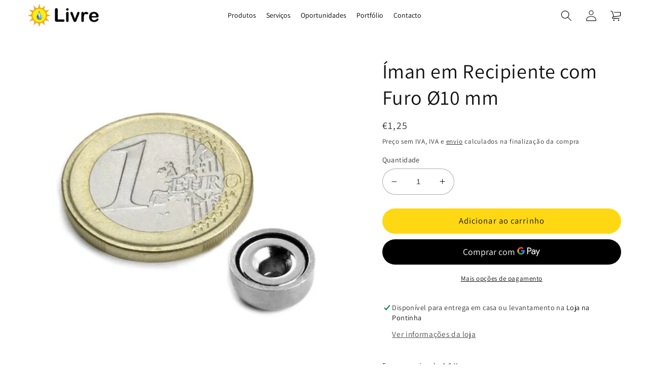

--- FILE ---
content_type: text/html; charset=utf-8
request_url: https://livre.pt/products/iman-em-recipiente-com-furo-o10-x-4-5-mm
body_size: 113005
content:
<!doctype html>
<html class="no-js" lang="pt-PT">
  <head>
    <meta charset="utf-8">
    <meta http-equiv="X-UA-Compatible" content="IE=edge">
    <meta name="viewport" content="width=device-width,initial-scale=1">
    <meta name="theme-color" content="">
    <link rel="canonical" href="https://livre.pt/products/iman-em-recipiente-com-furo-o10-x-4-5-mm">
    <link rel="preconnect" href="https://cdn.shopify.com" crossorigin>

<!-- Google tag (gtag.js) -->
<script async src="https://www.googletagmanager.com/gtag/js?id=AW-1015667004"></script>
<script>
  window.dataLayer = window.dataLayer || [];
  function gtag(){dataLayer.push(arguments);}
  gtag('js', new Date());

  gtag('config', 'AW-1015667004');
</script>
    
<!-- Google Tag Manager -->
<script>(function(w,d,s,l,i){w[l]=w[l]||[];w[l].push({'gtm.start':
new Date().getTime(),event:'gtm.js'});var f=d.getElementsByTagName(s)[0],
j=d.createElement(s),dl=l!='dataLayer'?'&l='+l:'';j.async=true;j.src=
'https://www.googletagmanager.com/gtm.js?id='+i+dl;f.parentNode.insertBefore(j,f);
})(window,document,'script','dataLayer','GTM-WBBNP2KB');</script>
<!-- End Google Tag Manager --><link rel="icon" type="image/png" href="//livre.pt/cdn/shop/files/Logo_transparente2.png?crop=center&height=32&v=1685890202&width=32"><link rel="preconnect" href="https://fonts.shopifycdn.com" crossorigin><title>
      Íman em Recipiente com Furo Ø10 mm
 &ndash; Livre</title>

    
      <meta name="description" content="Força aproximada: 1,3 KgRevestimento: Ni-Cu-NiMagnetização: N38Dimensões: diâmetro Ø (D): 10 mm altura total (H): 4,5 mm diâmetro pequeno do furo (d1): 3 mm diâmetro grande do furo (d2): 4,8 mm altura do cone (t): 0,9 mm Pólos nas superfícies com maior área. Os ímanes de neodímio da marca Livre são fabricados com rigor">
    

    

<meta property="og:site_name" content="Livre">
<meta property="og:url" content="https://livre.pt/products/iman-em-recipiente-com-furo-o10-x-4-5-mm">
<meta property="og:title" content="Íman em Recipiente com Furo Ø10 mm">
<meta property="og:type" content="product">
<meta property="og:description" content="Força aproximada: 1,3 KgRevestimento: Ni-Cu-NiMagnetização: N38Dimensões: diâmetro Ø (D): 10 mm altura total (H): 4,5 mm diâmetro pequeno do furo (d1): 3 mm diâmetro grande do furo (d2): 4,8 mm altura do cone (t): 0,9 mm Pólos nas superfícies com maior área. Os ímanes de neodímio da marca Livre são fabricados com rigor"><meta property="og:image" content="http://livre.pt/cdn/shop/files/CSN-10_0.jpg?v=1688732337">
  <meta property="og:image:secure_url" content="https://livre.pt/cdn/shop/files/CSN-10_0.jpg?v=1688732337">
  <meta property="og:image:width" content="524">
  <meta property="og:image:height" content="524"><meta property="og:price:amount" content="1,25">
  <meta property="og:price:currency" content="EUR"><meta name="twitter:card" content="summary_large_image">
<meta name="twitter:title" content="Íman em Recipiente com Furo Ø10 mm">
<meta name="twitter:description" content="Força aproximada: 1,3 KgRevestimento: Ni-Cu-NiMagnetização: N38Dimensões: diâmetro Ø (D): 10 mm altura total (H): 4,5 mm diâmetro pequeno do furo (d1): 3 mm diâmetro grande do furo (d2): 4,8 mm altura do cone (t): 0,9 mm Pólos nas superfícies com maior área. Os ímanes de neodímio da marca Livre são fabricados com rigor">


    <script src="//livre.pt/cdn/shop/t/31/assets/global.js?v=49391001046889122951748008369" defer="defer"></script>
    <script>window.performance && window.performance.mark && window.performance.mark('shopify.content_for_header.start');</script><meta name="google-site-verification" content="IFT3sGPZDeHzmK1VXpkUjIQ2SXVWEocqA7rTYwnClJk">
<meta id="shopify-digital-wallet" name="shopify-digital-wallet" content="/67807314206/digital_wallets/dialog">
<meta name="shopify-checkout-api-token" content="ccf34439fe1d820b2a49a011b98f9776">
<link rel="alternate" type="application/json+oembed" href="https://livre.pt/products/iman-em-recipiente-com-furo-o10-x-4-5-mm.oembed">
<script async="async" src="/checkouts/internal/preloads.js?locale=pt-PT"></script>
<script id="apple-pay-shop-capabilities" type="application/json">{"shopId":67807314206,"countryCode":"PT","currencyCode":"EUR","merchantCapabilities":["supports3DS"],"merchantId":"gid:\/\/shopify\/Shop\/67807314206","merchantName":"Livre","requiredBillingContactFields":["postalAddress","email","phone"],"requiredShippingContactFields":["postalAddress","email","phone"],"shippingType":"shipping","supportedNetworks":["visa","maestro","masterCard"],"total":{"type":"pending","label":"Livre","amount":"1.00"},"shopifyPaymentsEnabled":true,"supportsSubscriptions":true}</script>
<script id="shopify-features" type="application/json">{"accessToken":"ccf34439fe1d820b2a49a011b98f9776","betas":["rich-media-storefront-analytics"],"domain":"livre.pt","predictiveSearch":true,"shopId":67807314206,"locale":"pt-pt"}</script>
<script>var Shopify = Shopify || {};
Shopify.shop = "livre-4015.myshopify.com";
Shopify.locale = "pt-PT";
Shopify.currency = {"active":"EUR","rate":"1.0"};
Shopify.country = "PT";
Shopify.theme = {"name":"Livre_Dawn_10","id":174368358728,"schema_name":"Dawn","schema_version":"7.0.1","theme_store_id":887,"role":"main"};
Shopify.theme.handle = "null";
Shopify.theme.style = {"id":null,"handle":null};
Shopify.cdnHost = "livre.pt/cdn";
Shopify.routes = Shopify.routes || {};
Shopify.routes.root = "/";</script>
<script type="module">!function(o){(o.Shopify=o.Shopify||{}).modules=!0}(window);</script>
<script>!function(o){function n(){var o=[];function n(){o.push(Array.prototype.slice.apply(arguments))}return n.q=o,n}var t=o.Shopify=o.Shopify||{};t.loadFeatures=n(),t.autoloadFeatures=n()}(window);</script>
<script id="shop-js-analytics" type="application/json">{"pageType":"product"}</script>
<script defer="defer" async type="module" src="//livre.pt/cdn/shopifycloud/shop-js/modules/v2/client.init-shop-cart-sync_CysSvCNW.pt-PT.esm.js"></script>
<script defer="defer" async type="module" src="//livre.pt/cdn/shopifycloud/shop-js/modules/v2/chunk.common_CMEBFfD0.esm.js"></script>
<script type="module">
  await import("//livre.pt/cdn/shopifycloud/shop-js/modules/v2/client.init-shop-cart-sync_CysSvCNW.pt-PT.esm.js");
await import("//livre.pt/cdn/shopifycloud/shop-js/modules/v2/chunk.common_CMEBFfD0.esm.js");

  window.Shopify.SignInWithShop?.initShopCartSync?.({"fedCMEnabled":true,"windoidEnabled":true});

</script>
<script>(function() {
  var isLoaded = false;
  function asyncLoad() {
    if (isLoaded) return;
    isLoaded = true;
    var urls = ["https:\/\/gdprcdn.b-cdn.net\/js\/gdpr_cookie_consent.min.js?shop=livre-4015.myshopify.com"];
    for (var i = 0; i < urls.length; i++) {
      var s = document.createElement('script');
      s.type = 'text/javascript';
      s.async = true;
      s.src = urls[i];
      var x = document.getElementsByTagName('script')[0];
      x.parentNode.insertBefore(s, x);
    }
  };
  if(window.attachEvent) {
    window.attachEvent('onload', asyncLoad);
  } else {
    window.addEventListener('load', asyncLoad, false);
  }
})();</script>
<script id="__st">var __st={"a":67807314206,"offset":0,"reqid":"924280eb-c4b0-4fd9-9be4-4bc0778c6a09-1768453069","pageurl":"livre.pt\/products\/iman-em-recipiente-com-furo-o10-x-4-5-mm","u":"62d18cdf691a","p":"product","rtyp":"product","rid":8452079157576};</script>
<script>window.ShopifyPaypalV4VisibilityTracking = true;</script>
<script id="captcha-bootstrap">!function(){'use strict';const t='contact',e='account',n='new_comment',o=[[t,t],['blogs',n],['comments',n],[t,'customer']],c=[[e,'customer_login'],[e,'guest_login'],[e,'recover_customer_password'],[e,'create_customer']],r=t=>t.map((([t,e])=>`form[action*='/${t}']:not([data-nocaptcha='true']) input[name='form_type'][value='${e}']`)).join(','),a=t=>()=>t?[...document.querySelectorAll(t)].map((t=>t.form)):[];function s(){const t=[...o],e=r(t);return a(e)}const i='password',u='form_key',d=['recaptcha-v3-token','g-recaptcha-response','h-captcha-response',i],f=()=>{try{return window.sessionStorage}catch{return}},m='__shopify_v',_=t=>t.elements[u];function p(t,e,n=!1){try{const o=window.sessionStorage,c=JSON.parse(o.getItem(e)),{data:r}=function(t){const{data:e,action:n}=t;return t[m]||n?{data:e,action:n}:{data:t,action:n}}(c);for(const[e,n]of Object.entries(r))t.elements[e]&&(t.elements[e].value=n);n&&o.removeItem(e)}catch(o){console.error('form repopulation failed',{error:o})}}const l='form_type',E='cptcha';function T(t){t.dataset[E]=!0}const w=window,h=w.document,L='Shopify',v='ce_forms',y='captcha';let A=!1;((t,e)=>{const n=(g='f06e6c50-85a8-45c8-87d0-21a2b65856fe',I='https://cdn.shopify.com/shopifycloud/storefront-forms-hcaptcha/ce_storefront_forms_captcha_hcaptcha.v1.5.2.iife.js',D={infoText:'Protegido por hCaptcha',privacyText:'Privacidade',termsText:'Termos'},(t,e,n)=>{const o=w[L][v],c=o.bindForm;if(c)return c(t,g,e,D).then(n);var r;o.q.push([[t,g,e,D],n]),r=I,A||(h.body.append(Object.assign(h.createElement('script'),{id:'captcha-provider',async:!0,src:r})),A=!0)});var g,I,D;w[L]=w[L]||{},w[L][v]=w[L][v]||{},w[L][v].q=[],w[L][y]=w[L][y]||{},w[L][y].protect=function(t,e){n(t,void 0,e),T(t)},Object.freeze(w[L][y]),function(t,e,n,w,h,L){const[v,y,A,g]=function(t,e,n){const i=e?o:[],u=t?c:[],d=[...i,...u],f=r(d),m=r(i),_=r(d.filter((([t,e])=>n.includes(e))));return[a(f),a(m),a(_),s()]}(w,h,L),I=t=>{const e=t.target;return e instanceof HTMLFormElement?e:e&&e.form},D=t=>v().includes(t);t.addEventListener('submit',(t=>{const e=I(t);if(!e)return;const n=D(e)&&!e.dataset.hcaptchaBound&&!e.dataset.recaptchaBound,o=_(e),c=g().includes(e)&&(!o||!o.value);(n||c)&&t.preventDefault(),c&&!n&&(function(t){try{if(!f())return;!function(t){const e=f();if(!e)return;const n=_(t);if(!n)return;const o=n.value;o&&e.removeItem(o)}(t);const e=Array.from(Array(32),(()=>Math.random().toString(36)[2])).join('');!function(t,e){_(t)||t.append(Object.assign(document.createElement('input'),{type:'hidden',name:u})),t.elements[u].value=e}(t,e),function(t,e){const n=f();if(!n)return;const o=[...t.querySelectorAll(`input[type='${i}']`)].map((({name:t})=>t)),c=[...d,...o],r={};for(const[a,s]of new FormData(t).entries())c.includes(a)||(r[a]=s);n.setItem(e,JSON.stringify({[m]:1,action:t.action,data:r}))}(t,e)}catch(e){console.error('failed to persist form',e)}}(e),e.submit())}));const S=(t,e)=>{t&&!t.dataset[E]&&(n(t,e.some((e=>e===t))),T(t))};for(const o of['focusin','change'])t.addEventListener(o,(t=>{const e=I(t);D(e)&&S(e,y())}));const B=e.get('form_key'),M=e.get(l),P=B&&M;t.addEventListener('DOMContentLoaded',(()=>{const t=y();if(P)for(const e of t)e.elements[l].value===M&&p(e,B);[...new Set([...A(),...v().filter((t=>'true'===t.dataset.shopifyCaptcha))])].forEach((e=>S(e,t)))}))}(h,new URLSearchParams(w.location.search),n,t,e,['guest_login'])})(!0,!0)}();</script>
<script integrity="sha256-4kQ18oKyAcykRKYeNunJcIwy7WH5gtpwJnB7kiuLZ1E=" data-source-attribution="shopify.loadfeatures" defer="defer" src="//livre.pt/cdn/shopifycloud/storefront/assets/storefront/load_feature-a0a9edcb.js" crossorigin="anonymous"></script>
<script data-source-attribution="shopify.dynamic_checkout.dynamic.init">var Shopify=Shopify||{};Shopify.PaymentButton=Shopify.PaymentButton||{isStorefrontPortableWallets:!0,init:function(){window.Shopify.PaymentButton.init=function(){};var t=document.createElement("script");t.src="https://livre.pt/cdn/shopifycloud/portable-wallets/latest/portable-wallets.pt-pt.js",t.type="module",document.head.appendChild(t)}};
</script>
<script data-source-attribution="shopify.dynamic_checkout.buyer_consent">
  function portableWalletsHideBuyerConsent(e){var t=document.getElementById("shopify-buyer-consent"),n=document.getElementById("shopify-subscription-policy-button");t&&n&&(t.classList.add("hidden"),t.setAttribute("aria-hidden","true"),n.removeEventListener("click",e))}function portableWalletsShowBuyerConsent(e){var t=document.getElementById("shopify-buyer-consent"),n=document.getElementById("shopify-subscription-policy-button");t&&n&&(t.classList.remove("hidden"),t.removeAttribute("aria-hidden"),n.addEventListener("click",e))}window.Shopify?.PaymentButton&&(window.Shopify.PaymentButton.hideBuyerConsent=portableWalletsHideBuyerConsent,window.Shopify.PaymentButton.showBuyerConsent=portableWalletsShowBuyerConsent);
</script>
<script>
  function portableWalletsCleanup(e){e&&e.src&&console.error("Failed to load portable wallets script "+e.src);var t=document.querySelectorAll("shopify-accelerated-checkout .shopify-payment-button__skeleton, shopify-accelerated-checkout-cart .wallet-cart-button__skeleton"),e=document.getElementById("shopify-buyer-consent");for(let e=0;e<t.length;e++)t[e].remove();e&&e.remove()}function portableWalletsNotLoadedAsModule(e){e instanceof ErrorEvent&&"string"==typeof e.message&&e.message.includes("import.meta")&&"string"==typeof e.filename&&e.filename.includes("portable-wallets")&&(window.removeEventListener("error",portableWalletsNotLoadedAsModule),window.Shopify.PaymentButton.failedToLoad=e,"loading"===document.readyState?document.addEventListener("DOMContentLoaded",window.Shopify.PaymentButton.init):window.Shopify.PaymentButton.init())}window.addEventListener("error",portableWalletsNotLoadedAsModule);
</script>

<script type="module" src="https://livre.pt/cdn/shopifycloud/portable-wallets/latest/portable-wallets.pt-pt.js" onError="portableWalletsCleanup(this)" crossorigin="anonymous"></script>
<script nomodule>
  document.addEventListener("DOMContentLoaded", portableWalletsCleanup);
</script>

<script id='scb4127' type='text/javascript' async='' src='https://livre.pt/cdn/shopifycloud/privacy-banner/storefront-banner.js'></script><link id="shopify-accelerated-checkout-styles" rel="stylesheet" media="screen" href="https://livre.pt/cdn/shopifycloud/portable-wallets/latest/accelerated-checkout-backwards-compat.css" crossorigin="anonymous">
<style id="shopify-accelerated-checkout-cart">
        #shopify-buyer-consent {
  margin-top: 1em;
  display: inline-block;
  width: 100%;
}

#shopify-buyer-consent.hidden {
  display: none;
}

#shopify-subscription-policy-button {
  background: none;
  border: none;
  padding: 0;
  text-decoration: underline;
  font-size: inherit;
  cursor: pointer;
}

#shopify-subscription-policy-button::before {
  box-shadow: none;
}

      </style>
<script id="sections-script" data-sections="header,footer" defer="defer" src="//livre.pt/cdn/shop/t/31/compiled_assets/scripts.js?3203"></script>
<script>window.performance && window.performance.mark && window.performance.mark('shopify.content_for_header.end');</script>


    <style data-shopify>
      @font-face {
  font-family: Assistant;
  font-weight: 400;
  font-style: normal;
  font-display: swap;
  src: url("//livre.pt/cdn/fonts/assistant/assistant_n4.9120912a469cad1cc292572851508ca49d12e768.woff2") format("woff2"),
       url("//livre.pt/cdn/fonts/assistant/assistant_n4.6e9875ce64e0fefcd3f4446b7ec9036b3ddd2985.woff") format("woff");
}

      @font-face {
  font-family: Assistant;
  font-weight: 700;
  font-style: normal;
  font-display: swap;
  src: url("//livre.pt/cdn/fonts/assistant/assistant_n7.bf44452348ec8b8efa3aa3068825305886b1c83c.woff2") format("woff2"),
       url("//livre.pt/cdn/fonts/assistant/assistant_n7.0c887fee83f6b3bda822f1150b912c72da0f7b64.woff") format("woff");
}

      
      
      @font-face {
  font-family: Assistant;
  font-weight: 400;
  font-style: normal;
  font-display: swap;
  src: url("//livre.pt/cdn/fonts/assistant/assistant_n4.9120912a469cad1cc292572851508ca49d12e768.woff2") format("woff2"),
       url("//livre.pt/cdn/fonts/assistant/assistant_n4.6e9875ce64e0fefcd3f4446b7ec9036b3ddd2985.woff") format("woff");
}


      :root {
        --font-body-family: Assistant, sans-serif;
        --font-body-style: normal;
        --font-body-weight: 400;
        --font-body-weight-bold: 700;

        --font-heading-family: Assistant, sans-serif;
        --font-heading-style: normal;
        --font-heading-weight: 400;

        --font-body-scale: 1.1;
        --font-heading-scale: 0.9090909090909091;

        --color-base-text: 18, 18, 18;
        --color-shadow: 18, 18, 18;
        --color-base-background-1: 255, 255, 255;
        --color-base-background-2: 243, 243, 243;
        --color-base-solid-button-labels: 18, 18, 18;
        --color-base-outline-button-labels: 18, 18, 18;
        --color-base-accent-1: 249, 166, 26;
        --color-base-accent-2: 72, 180, 51;
        --payment-terms-background-color: #ffffff;

        --gradient-base-background-1: #ffffff;
        --gradient-base-background-2: #f3f3f3;
        --gradient-base-accent-1: #f9a61a;
        --gradient-base-accent-2: #48b433;

        --media-padding: px;
        --media-border-opacity: 0.05;
        --media-border-width: 0px;
        --media-radius: 0px;
        --media-shadow-opacity: 0.0;
        --media-shadow-horizontal-offset: 0px;
        --media-shadow-vertical-offset: 4px;
        --media-shadow-blur-radius: 5px;
        --media-shadow-visible: 0;

        --page-width: 120rem;
        --page-width-margin: 0rem;

        --product-card-image-padding: 0.0rem;
        --product-card-corner-radius: 0.0rem;
        --product-card-text-alignment: left;
        --product-card-border-width: 0.0rem;
        --product-card-border-opacity: 0.1;
        --product-card-shadow-opacity: 0.0;
        --product-card-shadow-visible: 0;
        --product-card-shadow-horizontal-offset: 0.0rem;
        --product-card-shadow-vertical-offset: 0.4rem;
        --product-card-shadow-blur-radius: 0.5rem;

        --collection-card-image-padding: 0.0rem;
        --collection-card-corner-radius: 0.0rem;
        --collection-card-text-alignment: left;
        --collection-card-border-width: 0.0rem;
        --collection-card-border-opacity: 0.1;
        --collection-card-shadow-opacity: 0.0;
        --collection-card-shadow-visible: 0;
        --collection-card-shadow-horizontal-offset: 0.0rem;
        --collection-card-shadow-vertical-offset: 0.4rem;
        --collection-card-shadow-blur-radius: 0.5rem;

        --blog-card-image-padding: 0.0rem;
        --blog-card-corner-radius: 0.0rem;
        --blog-card-text-alignment: left;
        --blog-card-border-width: 0.0rem;
        --blog-card-border-opacity: 0.1;
        --blog-card-shadow-opacity: 0.0;
        --blog-card-shadow-visible: 0;
        --blog-card-shadow-horizontal-offset: 0.0rem;
        --blog-card-shadow-vertical-offset: 0.4rem;
        --blog-card-shadow-blur-radius: 0.5rem;

        --badge-corner-radius: 4.0rem;

        --popup-border-width: 1px;
        --popup-border-opacity: 0.1;
        --popup-corner-radius: 0px;
        --popup-shadow-opacity: 0.0;
        --popup-shadow-horizontal-offset: 0px;
        --popup-shadow-vertical-offset: 4px;
        --popup-shadow-blur-radius: 5px;

        --drawer-border-width: 1px;
        --drawer-border-opacity: 0.1;
        --drawer-shadow-opacity: 0.0;
        --drawer-shadow-horizontal-offset: 0px;
        --drawer-shadow-vertical-offset: 4px;
        --drawer-shadow-blur-radius: 5px;

        --spacing-sections-desktop: 0px;
        --spacing-sections-mobile: 0px;

        --grid-desktop-vertical-spacing: 8px;
        --grid-desktop-horizontal-spacing: 8px;
        --grid-mobile-vertical-spacing: 4px;
        --grid-mobile-horizontal-spacing: 4px;

        --text-boxes-border-opacity: 0.1;
        --text-boxes-border-width: 0px;
        --text-boxes-radius: 0px;
        --text-boxes-shadow-opacity: 0.0;
        --text-boxes-shadow-visible: 0;
        --text-boxes-shadow-horizontal-offset: 0px;
        --text-boxes-shadow-vertical-offset: 4px;
        --text-boxes-shadow-blur-radius: 5px;

        --buttons-radius: 26px;
        --buttons-radius-outset: 26px;
        --buttons-border-width: 0px;
        --buttons-border-opacity: 0.0;
        --buttons-shadow-opacity: 0.0;
        --buttons-shadow-visible: 0;
        --buttons-shadow-horizontal-offset: 0px;
        --buttons-shadow-vertical-offset: 4px;
        --buttons-shadow-blur-radius: 5px;
        --buttons-border-offset: 0.3px;

        --inputs-radius: 26px;
        --inputs-border-width: 1px;
        --inputs-border-opacity: 0.35;
        --inputs-shadow-opacity: 0.0;
        --inputs-shadow-horizontal-offset: 0px;
        --inputs-margin-offset: 0px;
        --inputs-shadow-vertical-offset: 4px;
        --inputs-shadow-blur-radius: 5px;
        --inputs-radius-outset: 27px;

        --variant-pills-radius: 40px;
        --variant-pills-border-width: 1px;
        --variant-pills-border-opacity: 0.35;
        --variant-pills-shadow-opacity: 0.0;
        --variant-pills-shadow-horizontal-offset: 0px;
        --variant-pills-shadow-vertical-offset: 4px;
        --variant-pills-shadow-blur-radius: 5px;
      }

      *,
      *::before,
      *::after {
        box-sizing: inherit;
      }

      html {
        box-sizing: border-box;
        font-size: calc(var(--font-body-scale) * 62.5%);
        height: 100%;
      }

      body {
        display: grid;
        grid-template-rows: auto auto 1fr auto;
        grid-template-columns: 100%;
        min-height: 100%;
        margin: 0;
        font-size: 1.5rem;
        letter-spacing: 0.06rem;
        line-height: calc(1 + 0.8 / var(--font-body-scale));
        font-family: var(--font-body-family);
        font-style: var(--font-body-style);
        font-weight: var(--font-body-weight);
      }

      @media screen and (min-width: 750px) {
        body {
          font-size: 1.6rem;
        }
      }
    </style>

    <link href="//livre.pt/cdn/shop/t/31/assets/base.css?v=118904454096334027811748008369" rel="stylesheet" type="text/css" media="all" />
<link rel="preload" as="font" href="//livre.pt/cdn/fonts/assistant/assistant_n4.9120912a469cad1cc292572851508ca49d12e768.woff2" type="font/woff2" crossorigin><link rel="preload" as="font" href="//livre.pt/cdn/fonts/assistant/assistant_n4.9120912a469cad1cc292572851508ca49d12e768.woff2" type="font/woff2" crossorigin><link rel="stylesheet" href="//livre.pt/cdn/shop/t/31/assets/component-predictive-search.css?v=83512081251802922551748008369" media="print" onload="this.media='all'"><script>document.documentElement.className = document.documentElement.className.replace('no-js', 'js');
    if (Shopify.designMode) {
      document.documentElement.classList.add('shopify-design-mode');
    }
    </script>
    
<!-- Start of Judge.me Core -->
<link rel="dns-prefetch" href="https://cdn.judge.me/">
<script data-cfasync='false' class='jdgm-settings-script'>window.jdgmSettings={"pagination":5,"disable_web_reviews":false,"badge_no_review_text":"Sem avaliações","badge_n_reviews_text":"{{ n }} avaliação/avaliações","hide_badge_preview_if_no_reviews":true,"badge_hide_text":false,"enforce_center_preview_badge":false,"widget_title":"Avaliações de Clientes","widget_open_form_text":"Escrever uma avaliação","widget_close_form_text":"Cancelar avaliação","widget_refresh_page_text":"Atualizar página","widget_summary_text":"Baseado em {{ number_of_reviews }} avaliação/avaliações","widget_no_review_text":"Seja o primeiro a escrever uma avaliação","widget_name_field_text":"Nome de exibição","widget_verified_name_field_text":"Nome Verificado (público)","widget_name_placeholder_text":"Nome de exibição","widget_required_field_error_text":"Este campo é obrigatório.","widget_email_field_text":"Endereço de email","widget_verified_email_field_text":"Email Verificado (privado, não pode ser editado)","widget_email_placeholder_text":"Seu endereço de email","widget_email_field_error_text":"Por favor, digite um endereço de email válido.","widget_rating_field_text":"Avaliação","widget_review_title_field_text":"Título da Avaliação","widget_review_title_placeholder_text":"Dê um título à sua avaliação","widget_review_body_field_text":"Conteúdo da avaliação","widget_review_body_placeholder_text":"Comece a escrever aqui...","widget_pictures_field_text":"Foto/Vídeo (opcional)","widget_submit_review_text":"Enviar Avaliação","widget_submit_verified_review_text":"Enviar Avaliação Verificada","widget_submit_success_msg_with_auto_publish":"Obrigado! Por favor, atualize a página em alguns momentos para ver sua avaliação. Você pode remover ou editar sua avaliação fazendo login em \u003ca href='https://judge.me/login' target='_blank' rel='nofollow noopener'\u003eJudge.me\u003c/a\u003e","widget_submit_success_msg_no_auto_publish":"Obrigado! Sua avaliação será publicada assim que for aprovada pelo administrador da loja. Você pode remover ou editar sua avaliação fazendo login em \u003ca href='https://judge.me/login' target='_blank' rel='nofollow noopener'\u003eJudge.me\u003c/a\u003e","widget_show_default_reviews_out_of_total_text":"Mostrando {{ n_reviews_shown }} de {{ n_reviews }} avaliações.","widget_show_all_link_text":"Mostrar tudo","widget_show_less_link_text":"Mostrar menos","widget_author_said_text":"{{ reviewer_name }} disse:","widget_days_text":"{{ n }} dias atrás","widget_weeks_text":"{{ n }} semana/semanas atrás","widget_months_text":"{{ n }} mês/meses atrás","widget_years_text":"{{ n }} ano/anos atrás","widget_yesterday_text":"Ontem","widget_today_text":"Hoje","widget_replied_text":"\u003e\u003e {{ shop_name }} respondeu:","widget_read_more_text":"Leia mais","widget_reviewer_name_as_initial":"","widget_rating_filter_color":"#fbcd0a","widget_rating_filter_see_all_text":"Ver todas as avaliações","widget_sorting_most_recent_text":"Mais Recentes","widget_sorting_highest_rating_text":"Maior Avaliação","widget_sorting_lowest_rating_text":"Menor Avaliação","widget_sorting_with_pictures_text":"Apenas Fotos","widget_sorting_most_helpful_text":"Mais Úteis","widget_open_question_form_text":"Fazer uma pergunta","widget_reviews_subtab_text":"Avaliações","widget_questions_subtab_text":"Perguntas","widget_question_label_text":"Pergunta","widget_answer_label_text":"Resposta","widget_question_placeholder_text":"Escreva sua pergunta aqui","widget_submit_question_text":"Enviar Pergunta","widget_question_submit_success_text":"Obrigado pela sua pergunta! Iremos notificá-lo quando for respondida.","verified_badge_text":"Verificado","verified_badge_bg_color":"","verified_badge_text_color":"","verified_badge_placement":"left-of-reviewer-name","widget_review_max_height":"","widget_hide_border":false,"widget_social_share":false,"widget_thumb":false,"widget_review_location_show":false,"widget_location_format":"","all_reviews_include_out_of_store_products":true,"all_reviews_out_of_store_text":"(fora da loja)","all_reviews_pagination":100,"all_reviews_product_name_prefix_text":"sobre","enable_review_pictures":true,"enable_question_anwser":false,"widget_theme":"default","review_date_format":"dd/mm/yyyy","default_sort_method":"most-recent","widget_product_reviews_subtab_text":"Avaliações de Produtos","widget_shop_reviews_subtab_text":"Avaliações da Loja","widget_other_products_reviews_text":"Avaliações para outros produtos","widget_store_reviews_subtab_text":"Avaliações da loja","widget_no_store_reviews_text":"Esta loja ainda não recebeu avaliações","widget_web_restriction_product_reviews_text":"Este produto ainda não recebeu avaliações","widget_no_items_text":"Nenhum item encontrado","widget_show_more_text":"Mostrar mais","widget_write_a_store_review_text":"Escrever uma Avaliação da Loja","widget_other_languages_heading":"Avaliações em Outros Idiomas","widget_translate_review_text":"Traduzir avaliação para {{ language }}","widget_translating_review_text":"Traduzindo...","widget_show_original_translation_text":"Mostrar original ({{ language }})","widget_translate_review_failed_text":"Não foi possível traduzir a avaliação.","widget_translate_review_retry_text":"Tentar novamente","widget_translate_review_try_again_later_text":"Tente novamente mais tarde","show_product_url_for_grouped_product":false,"widget_sorting_pictures_first_text":"Fotos Primeiro","show_pictures_on_all_rev_page_mobile":false,"show_pictures_on_all_rev_page_desktop":false,"floating_tab_hide_mobile_install_preference":false,"floating_tab_button_name":"★ Avaliações","floating_tab_title":"Deixe os clientes falarem por nós","floating_tab_button_color":"","floating_tab_button_background_color":"","floating_tab_url":"","floating_tab_url_enabled":false,"floating_tab_tab_style":"text","all_reviews_text_badge_text":"Os clientes nos avaliam com {{ shop.metafields.judgeme.all_reviews_rating | round: 1 }}/5 com base em {{ shop.metafields.judgeme.all_reviews_count }} avaliações.","all_reviews_text_badge_text_branded_style":"{{ shop.metafields.judgeme.all_reviews_rating | round: 1 }} de 5 estrelas com base em {{ shop.metafields.judgeme.all_reviews_count }} avaliações","is_all_reviews_text_badge_a_link":false,"show_stars_for_all_reviews_text_badge":false,"all_reviews_text_badge_url":"","all_reviews_text_style":"text","all_reviews_text_color_style":"judgeme_brand_color","all_reviews_text_color":"#108474","all_reviews_text_show_jm_brand":true,"featured_carousel_show_header":true,"featured_carousel_title":"Deixe os clientes falarem por nós","testimonials_carousel_title":"Clientes falam sobre nós","videos_carousel_title":"Histórias reais de clientes","cards_carousel_title":"Clientes falam sobre nós","featured_carousel_count_text":"de {{ n }} avaliações","featured_carousel_add_link_to_all_reviews_page":false,"featured_carousel_url":"","featured_carousel_show_images":true,"featured_carousel_autoslide_interval":5,"featured_carousel_arrows_on_the_sides":false,"featured_carousel_height":250,"featured_carousel_width":80,"featured_carousel_image_size":0,"featured_carousel_image_height":250,"featured_carousel_arrow_color":"#eeeeee","verified_count_badge_style":"vintage","verified_count_badge_orientation":"horizontal","verified_count_badge_color_style":"judgeme_brand_color","verified_count_badge_color":"#108474","is_verified_count_badge_a_link":false,"verified_count_badge_url":"","verified_count_badge_show_jm_brand":true,"widget_rating_preset_default":5,"widget_first_sub_tab":"product-reviews","widget_show_histogram":true,"widget_histogram_use_custom_color":false,"widget_pagination_use_custom_color":false,"widget_star_use_custom_color":false,"widget_verified_badge_use_custom_color":false,"widget_write_review_use_custom_color":false,"picture_reminder_submit_button":"Upload Pictures","enable_review_videos":false,"mute_video_by_default":false,"widget_sorting_videos_first_text":"Vídeos Primeiro","widget_review_pending_text":"Pendente","featured_carousel_items_for_large_screen":3,"social_share_options_order":"Facebook,Twitter","remove_microdata_snippet":true,"disable_json_ld":false,"enable_json_ld_products":false,"preview_badge_show_question_text":false,"preview_badge_no_question_text":"Sem perguntas","preview_badge_n_question_text":"{{ number_of_questions }} pergunta/perguntas","qa_badge_show_icon":false,"qa_badge_position":"same-row","remove_judgeme_branding":false,"widget_add_search_bar":false,"widget_search_bar_placeholder":"Pesquisa","widget_sorting_verified_only_text":"Apenas verificados","featured_carousel_theme":"default","featured_carousel_show_rating":true,"featured_carousel_show_title":true,"featured_carousel_show_body":true,"featured_carousel_show_date":false,"featured_carousel_show_reviewer":true,"featured_carousel_show_product":false,"featured_carousel_header_background_color":"#108474","featured_carousel_header_text_color":"#ffffff","featured_carousel_name_product_separator":"reviewed","featured_carousel_full_star_background":"#108474","featured_carousel_empty_star_background":"#dadada","featured_carousel_vertical_theme_background":"#f9fafb","featured_carousel_verified_badge_enable":false,"featured_carousel_verified_badge_color":"#108474","featured_carousel_border_style":"round","featured_carousel_review_line_length_limit":3,"featured_carousel_more_reviews_button_text":"Ler mais avaliações","featured_carousel_view_product_button_text":"Ver produto","all_reviews_page_load_reviews_on":"scroll","all_reviews_page_load_more_text":"Carregar Mais Avaliações","disable_fb_tab_reviews":false,"enable_ajax_cdn_cache":false,"widget_public_name_text":"exibido publicamente como","default_reviewer_name":"John Smith","default_reviewer_name_has_non_latin":true,"widget_reviewer_anonymous":"Anônimo","medals_widget_title":"Medalhas de Avaliação Judge.me","medals_widget_background_color":"#f9fafb","medals_widget_position":"footer_all_pages","medals_widget_border_color":"#f9fafb","medals_widget_verified_text_position":"left","medals_widget_use_monochromatic_version":false,"medals_widget_elements_color":"#108474","show_reviewer_avatar":true,"widget_invalid_yt_video_url_error_text":"Não é uma URL de vídeo do YouTube","widget_max_length_field_error_text":"Por favor, digite no máximo {0} caracteres.","widget_show_country_flag":false,"widget_show_collected_via_shop_app":true,"widget_verified_by_shop_badge_style":"light","widget_verified_by_shop_text":"Verificado pela Loja","widget_show_photo_gallery":true,"widget_load_with_code_splitting":true,"widget_ugc_install_preference":false,"widget_ugc_title":"Feito por nós, Compartilhado por você","widget_ugc_subtitle":"Marque-nos para ver sua foto em destaque em nossa página","widget_ugc_arrows_color":"#ffffff","widget_ugc_primary_button_text":"Comprar Agora","widget_ugc_primary_button_background_color":"#108474","widget_ugc_primary_button_text_color":"#ffffff","widget_ugc_primary_button_border_width":"0","widget_ugc_primary_button_border_style":"none","widget_ugc_primary_button_border_color":"#108474","widget_ugc_primary_button_border_radius":"25","widget_ugc_secondary_button_text":"Carregar Mais","widget_ugc_secondary_button_background_color":"#ffffff","widget_ugc_secondary_button_text_color":"#108474","widget_ugc_secondary_button_border_width":"2","widget_ugc_secondary_button_border_style":"solid","widget_ugc_secondary_button_border_color":"#108474","widget_ugc_secondary_button_border_radius":"25","widget_ugc_reviews_button_text":"Ver Avaliações","widget_ugc_reviews_button_background_color":"#ffffff","widget_ugc_reviews_button_text_color":"#108474","widget_ugc_reviews_button_border_width":"2","widget_ugc_reviews_button_border_style":"solid","widget_ugc_reviews_button_border_color":"#108474","widget_ugc_reviews_button_border_radius":"25","widget_ugc_reviews_button_link_to":"judgeme-reviews-page","widget_ugc_show_post_date":true,"widget_ugc_max_width":"800","widget_rating_metafield_value_type":true,"widget_primary_color":"#DC7C24","widget_enable_secondary_color":false,"widget_secondary_color":"#edf5f5","widget_summary_average_rating_text":"{{ average_rating }} de 5","widget_media_grid_title":"Fotos e vídeos dos clientes","widget_media_grid_see_more_text":"Ler mais","widget_round_style":false,"widget_show_product_medals":true,"widget_verified_by_judgeme_text":"Verificado por Judge.me","widget_show_store_medals":true,"widget_verified_by_judgeme_text_in_store_medals":"Verificado por Judge.me","widget_media_field_exceed_quantity_message":"Desculpe, só podemos aceitar {{ max_media }} para uma avaliação.","widget_media_field_exceed_limit_message":"{{ file_name }} é muito grande, por favor selecione um {{ media_type }} menor que {{ size_limit }}MB.","widget_review_submitted_text":"Avaliação Enviada!","widget_question_submitted_text":"Pergunta Enviada!","widget_close_form_text_question":"Cancelar","widget_write_your_answer_here_text":"Escreva sua resposta aqui","widget_enabled_branded_link":true,"widget_show_collected_by_judgeme":true,"widget_reviewer_name_color":"","widget_write_review_text_color":"","widget_write_review_bg_color":"","widget_collected_by_judgeme_text":"coletado por Judge.me","widget_pagination_type":"standard","widget_load_more_text":"Carregar Mais","widget_load_more_color":"#108474","widget_full_review_text":"Avaliação Completa","widget_read_more_reviews_text":"Ler Mais Avaliações","widget_read_questions_text":"Ler Perguntas","widget_questions_and_answers_text":"Perguntas e Respostas","widget_verified_by_text":"Verificado por","widget_verified_text":"Verificado","widget_number_of_reviews_text":"{{ number_of_reviews }} avaliações","widget_back_button_text":"Voltar","widget_next_button_text":"Próximo","widget_custom_forms_filter_button":"Filtros","custom_forms_style":"vertical","widget_show_review_information":false,"how_reviews_are_collected":"Como as avaliações são coletadas?","widget_show_review_keywords":false,"widget_gdpr_statement":"Como usamos seus dados: Entraremos em contato com você apenas sobre a avaliação que você deixou, e somente se necessário. Ao enviar sua avaliação, você concorda com os \u003ca href='https://judge.me/terms' target='_blank' rel='nofollow noopener'\u003etermos\u003c/a\u003e, \u003ca href='https://judge.me/privacy' target='_blank' rel='nofollow noopener'\u003eprivacidade\u003c/a\u003e e \u003ca href='https://judge.me/content-policy' target='_blank' rel='nofollow noopener'\u003epolíticas de conteúdo\u003c/a\u003e do Judge.me.","widget_multilingual_sorting_enabled":false,"widget_translate_review_content_enabled":false,"widget_translate_review_content_method":"manual","popup_widget_review_selection":"automatically_with_pictures","popup_widget_round_border_style":true,"popup_widget_show_title":true,"popup_widget_show_body":true,"popup_widget_show_reviewer":false,"popup_widget_show_product":true,"popup_widget_show_pictures":true,"popup_widget_use_review_picture":true,"popup_widget_show_on_home_page":true,"popup_widget_show_on_product_page":true,"popup_widget_show_on_collection_page":true,"popup_widget_show_on_cart_page":true,"popup_widget_position":"bottom_left","popup_widget_first_review_delay":5,"popup_widget_duration":5,"popup_widget_interval":5,"popup_widget_review_count":5,"popup_widget_hide_on_mobile":true,"review_snippet_widget_round_border_style":true,"review_snippet_widget_card_color":"#FFFFFF","review_snippet_widget_slider_arrows_background_color":"#FFFFFF","review_snippet_widget_slider_arrows_color":"#000000","review_snippet_widget_star_color":"#108474","show_product_variant":false,"all_reviews_product_variant_label_text":"Variante: ","widget_show_verified_branding":false,"widget_ai_summary_title":"Os clientes dizem","widget_ai_summary_disclaimer":"Resumo de avaliações alimentado por IA com base em avaliações recentes de clientes","widget_show_ai_summary":false,"widget_show_ai_summary_bg":false,"widget_show_review_title_input":true,"redirect_reviewers_invited_via_email":"review_widget","request_store_review_after_product_review":false,"request_review_other_products_in_order":false,"review_form_color_scheme":"default","review_form_corner_style":"square","review_form_star_color":{},"review_form_text_color":"#333333","review_form_background_color":"#ffffff","review_form_field_background_color":"#fafafa","review_form_button_color":{},"review_form_button_text_color":"#ffffff","review_form_modal_overlay_color":"#000000","review_content_screen_title_text":"Como você avaliaria este produto?","review_content_introduction_text":"Gostaríamos muito que você compartilhasse um pouco sobre sua experiência.","store_review_form_title_text":"Como você avaliaria esta loja?","store_review_form_introduction_text":"Gostaríamos muito que você compartilhasse um pouco sobre sua experiência.","show_review_guidance_text":true,"one_star_review_guidance_text":"Ruim","five_star_review_guidance_text":"Ótimo","customer_information_screen_title_text":"Sobre você","customer_information_introduction_text":"Por favor, conte-nos mais sobre você.","custom_questions_screen_title_text":"Sua experiência em mais detalhes","custom_questions_introduction_text":"Aqui estão algumas perguntas para nos ajudar a entender melhor sua experiência.","review_submitted_screen_title_text":"Obrigado pela sua avaliação!","review_submitted_screen_thank_you_text":"Estamos processando-a e ela aparecerá na loja em breve.","review_submitted_screen_email_verification_text":"Por favor, confirme seu e-mail clicando no link que acabamos de enviar. Isso nos ajuda a manter as avaliações autênticas.","review_submitted_request_store_review_text":"Gostaria de compartilhar sua experiência de compra conosco?","review_submitted_review_other_products_text":"Gostaria de avaliar estes produtos?","store_review_screen_title_text":"Gostaria de compartilhar sua experiência de compra conosco?","store_review_introduction_text":"Valorizamos seu feedback e usamos para melhorar. Por favor, compartilhe qualquer pensamento ou sugestão que tenha.","reviewer_media_screen_title_picture_text":"Compartilhar uma foto","reviewer_media_introduction_picture_text":"Carregue uma foto para apoiar sua avaliação.","reviewer_media_screen_title_video_text":"Compartilhar um vídeo","reviewer_media_introduction_video_text":"Carregue um vídeo para apoiar sua avaliação.","reviewer_media_screen_title_picture_or_video_text":"Compartilhar uma foto ou vídeo","reviewer_media_introduction_picture_or_video_text":"Carregue uma foto ou vídeo para apoiar sua avaliação.","reviewer_media_youtube_url_text":"Cole seu URL do Youtube aqui","advanced_settings_next_step_button_text":"Próximo","advanced_settings_close_review_button_text":"Fechar","modal_write_review_flow":false,"write_review_flow_required_text":"Obrigatório","write_review_flow_privacy_message_text":"Respeitamos sua privacidade.","write_review_flow_anonymous_text":"Avaliação anônima","write_review_flow_visibility_text":"Não será exibida para outros compradores.","write_review_flow_multiple_selection_help_text":"Selecione quantos quiser","write_review_flow_single_selection_help_text":"Selecione uma opção","write_review_flow_required_field_error_text":"Este campo é obrigatório","write_review_flow_invalid_email_error_text":"Por favor, insira um endereço de e-mail válido","write_review_flow_max_length_error_text":"Máx. {{ max_length }} caracteres.","write_review_flow_media_upload_text":"\u003cb\u003eClique para carregar\u003c/b\u003e ou arraste e solte","write_review_flow_gdpr_statement":"Entraremos em contato apenas sobre sua avaliação, se necessário. Ao enviar sua avaliação, você concorda com nossos \u003ca href='https://judge.me/terms' target='_blank' rel='nofollow noopener'\u003etermos e condições\u003c/a\u003e e \u003ca href='https://judge.me/privacy' target='_blank' rel='nofollow noopener'\u003epolítica de privacidade\u003c/a\u003e.","rating_only_reviews_enabled":false,"show_negative_reviews_help_screen":false,"new_review_flow_help_screen_rating_threshold":3,"negative_review_resolution_screen_title_text":"Conte-nos mais","negative_review_resolution_text":"Sua experiência é importante para nós. Se houve problemas com sua compra, estamos aqui para ajudar. Não hesite em nos contatar, adoraríamos ter a oportunidade de corrigir as coisas.","negative_review_resolution_button_text":"Entre em contato","negative_review_resolution_proceed_with_review_text":"Deixe uma avaliação","negative_review_resolution_subject":"Problema com a compra da {{ shop_name }}.{{ order_name }}","preview_badge_collection_page_install_status":false,"widget_review_custom_css":"","preview_badge_custom_css":"","preview_badge_stars_count":"5-stars","featured_carousel_custom_css":"","floating_tab_custom_css":"","all_reviews_widget_custom_css":"","medals_widget_custom_css":"","verified_badge_custom_css":"","all_reviews_text_custom_css":"","transparency_badges_collected_via_store_invite":false,"transparency_badges_from_another_provider":false,"transparency_badges_collected_from_store_visitor":false,"transparency_badges_collected_by_verified_review_provider":false,"transparency_badges_earned_reward":false,"transparency_badges_collected_via_store_invite_text":"Avaliações coletadas via convite da loja","transparency_badges_from_another_provider_text":"Avaliações coletadas de outro provedor","transparency_badges_collected_from_store_visitor_text":"Avaliações coletadas de um visitante da loja","transparency_badges_written_in_google_text":"Avaliação escrita no Google","transparency_badges_written_in_etsy_text":"Avaliação escrita no Etsy","transparency_badges_written_in_shop_app_text":"Avaliação escrita no Shop App","transparency_badges_earned_reward_text":"Avaliação ganhou uma recompensa para uma compra futura","product_review_widget_per_page":10,"widget_store_review_label_text":"Avaliação da loja","checkout_comment_extension_title_on_product_page":"Customer Comments","checkout_comment_extension_num_latest_comment_show":5,"checkout_comment_extension_format":"name_and_timestamp","checkout_comment_customer_name":"last_initial","checkout_comment_comment_notification":true,"preview_badge_collection_page_install_preference":true,"preview_badge_home_page_install_preference":false,"preview_badge_product_page_install_preference":true,"review_widget_install_preference":"","review_carousel_install_preference":false,"floating_reviews_tab_install_preference":"none","verified_reviews_count_badge_install_preference":false,"all_reviews_text_install_preference":false,"review_widget_best_location":true,"judgeme_medals_install_preference":false,"review_widget_revamp_enabled":false,"review_widget_qna_enabled":false,"review_widget_header_theme":"minimal","review_widget_widget_title_enabled":true,"review_widget_header_text_size":"medium","review_widget_header_text_weight":"regular","review_widget_average_rating_style":"compact","review_widget_bar_chart_enabled":true,"review_widget_bar_chart_type":"numbers","review_widget_bar_chart_style":"standard","review_widget_expanded_media_gallery_enabled":false,"review_widget_reviews_section_theme":"standard","review_widget_image_style":"thumbnails","review_widget_review_image_ratio":"square","review_widget_stars_size":"medium","review_widget_verified_badge":"standard_text","review_widget_review_title_text_size":"medium","review_widget_review_text_size":"medium","review_widget_review_text_length":"medium","review_widget_number_of_columns_desktop":3,"review_widget_carousel_transition_speed":5,"review_widget_custom_questions_answers_display":"always","review_widget_button_text_color":"#FFFFFF","review_widget_text_color":"#000000","review_widget_lighter_text_color":"#7B7B7B","review_widget_corner_styling":"soft","review_widget_review_word_singular":"avaliação","review_widget_review_word_plural":"avaliações","review_widget_voting_label":"Útil?","review_widget_shop_reply_label":"Resposta de {{ shop_name }}:","review_widget_filters_title":"Filtros","qna_widget_question_word_singular":"Pergunta","qna_widget_question_word_plural":"Perguntas","qna_widget_answer_reply_label":"Resposta de {{ answerer_name }}:","qna_content_screen_title_text":"Pergunte sobre este produto","qna_widget_question_required_field_error_text":"Por favor, insira sua pergunta.","qna_widget_flow_gdpr_statement":"Entraremos em contato apenas sobre sua pergunta, se necessário. Ao enviar sua pergunta, você concorda com nossos \u003ca href='https://judge.me/terms' target='_blank' rel='nofollow noopener'\u003etermos e condições\u003c/a\u003e e \u003ca href='https://judge.me/privacy' target='_blank' rel='nofollow noopener'\u003epolítica de privacidade\u003c/a\u003e.","qna_widget_question_submitted_text":"Obrigado por sua pergunta!","qna_widget_close_form_text_question":"Fechar","qna_widget_question_submit_success_text":"Vamos notificá-lo por e-mail quando respondermos sua pergunta.","all_reviews_widget_v2025_enabled":false,"all_reviews_widget_v2025_header_theme":"default","all_reviews_widget_v2025_widget_title_enabled":true,"all_reviews_widget_v2025_header_text_size":"medium","all_reviews_widget_v2025_header_text_weight":"regular","all_reviews_widget_v2025_average_rating_style":"compact","all_reviews_widget_v2025_bar_chart_enabled":true,"all_reviews_widget_v2025_bar_chart_type":"numbers","all_reviews_widget_v2025_bar_chart_style":"standard","all_reviews_widget_v2025_expanded_media_gallery_enabled":false,"all_reviews_widget_v2025_show_store_medals":true,"all_reviews_widget_v2025_show_photo_gallery":true,"all_reviews_widget_v2025_show_review_keywords":false,"all_reviews_widget_v2025_show_ai_summary":false,"all_reviews_widget_v2025_show_ai_summary_bg":false,"all_reviews_widget_v2025_add_search_bar":false,"all_reviews_widget_v2025_default_sort_method":"most-recent","all_reviews_widget_v2025_reviews_per_page":10,"all_reviews_widget_v2025_reviews_section_theme":"default","all_reviews_widget_v2025_image_style":"thumbnails","all_reviews_widget_v2025_review_image_ratio":"square","all_reviews_widget_v2025_stars_size":"medium","all_reviews_widget_v2025_verified_badge":"bold_badge","all_reviews_widget_v2025_review_title_text_size":"medium","all_reviews_widget_v2025_review_text_size":"medium","all_reviews_widget_v2025_review_text_length":"medium","all_reviews_widget_v2025_number_of_columns_desktop":3,"all_reviews_widget_v2025_carousel_transition_speed":5,"all_reviews_widget_v2025_custom_questions_answers_display":"always","all_reviews_widget_v2025_show_product_variant":false,"all_reviews_widget_v2025_show_reviewer_avatar":true,"all_reviews_widget_v2025_reviewer_name_as_initial":"","all_reviews_widget_v2025_review_location_show":false,"all_reviews_widget_v2025_location_format":"","all_reviews_widget_v2025_show_country_flag":false,"all_reviews_widget_v2025_verified_by_shop_badge_style":"light","all_reviews_widget_v2025_social_share":false,"all_reviews_widget_v2025_social_share_options_order":"Facebook,Twitter,LinkedIn,Pinterest","all_reviews_widget_v2025_pagination_type":"standard","all_reviews_widget_v2025_button_text_color":"#FFFFFF","all_reviews_widget_v2025_text_color":"#000000","all_reviews_widget_v2025_lighter_text_color":"#7B7B7B","all_reviews_widget_v2025_corner_styling":"soft","all_reviews_widget_v2025_title":"Avaliações de clientes","all_reviews_widget_v2025_ai_summary_title":"Os clientes dizem sobre esta loja","all_reviews_widget_v2025_no_review_text":"Seja o primeiro a escrever uma avaliação","platform":"shopify","branding_url":"https://app.judge.me/reviews/stores/livre.pt","branding_text":"Desenvolvido por Judge.me","locale":"en","reply_name":"Livre","widget_version":"3.0","footer":true,"autopublish":true,"review_dates":true,"enable_custom_form":false,"shop_use_review_site":true,"shop_locale":"pt","enable_multi_locales_translations":false,"show_review_title_input":true,"review_verification_email_status":"always","can_be_branded":true,"reply_name_text":"Livre"};</script> <style class='jdgm-settings-style'>.jdgm-xx{left:0}:root{--jdgm-primary-color: #DC7C24;--jdgm-secondary-color: rgba(220,124,36,0.1);--jdgm-star-color: #DC7C24;--jdgm-write-review-text-color: white;--jdgm-write-review-bg-color: #DC7C24;--jdgm-paginate-color: #DC7C24;--jdgm-border-radius: 0;--jdgm-reviewer-name-color: #DC7C24}.jdgm-histogram__bar-content{background-color:#DC7C24}.jdgm-rev[data-verified-buyer=true] .jdgm-rev__icon.jdgm-rev__icon:after,.jdgm-rev__buyer-badge.jdgm-rev__buyer-badge{color:white;background-color:#DC7C24}.jdgm-review-widget--small .jdgm-gallery.jdgm-gallery .jdgm-gallery__thumbnail-link:nth-child(8) .jdgm-gallery__thumbnail-wrapper.jdgm-gallery__thumbnail-wrapper:before{content:"Ler mais"}@media only screen and (min-width: 768px){.jdgm-gallery.jdgm-gallery .jdgm-gallery__thumbnail-link:nth-child(8) .jdgm-gallery__thumbnail-wrapper.jdgm-gallery__thumbnail-wrapper:before{content:"Ler mais"}}.jdgm-prev-badge[data-average-rating='0.00']{display:none !important}.jdgm-author-all-initials{display:none !important}.jdgm-author-last-initial{display:none !important}.jdgm-rev-widg__title{visibility:hidden}.jdgm-rev-widg__summary-text{visibility:hidden}.jdgm-prev-badge__text{visibility:hidden}.jdgm-rev__prod-link-prefix:before{content:'sobre'}.jdgm-rev__variant-label:before{content:'Variante: '}.jdgm-rev__out-of-store-text:before{content:'(fora da loja)'}@media only screen and (min-width: 768px){.jdgm-rev__pics .jdgm-rev_all-rev-page-picture-separator,.jdgm-rev__pics .jdgm-rev__product-picture{display:none}}@media only screen and (max-width: 768px){.jdgm-rev__pics .jdgm-rev_all-rev-page-picture-separator,.jdgm-rev__pics .jdgm-rev__product-picture{display:none}}.jdgm-preview-badge[data-template="index"]{display:none !important}.jdgm-verified-count-badget[data-from-snippet="true"]{display:none !important}.jdgm-carousel-wrapper[data-from-snippet="true"]{display:none !important}.jdgm-all-reviews-text[data-from-snippet="true"]{display:none !important}.jdgm-medals-section[data-from-snippet="true"]{display:none !important}.jdgm-ugc-media-wrapper[data-from-snippet="true"]{display:none !important}.jdgm-rev__transparency-badge[data-badge-type="review_collected_via_store_invitation"]{display:none !important}.jdgm-rev__transparency-badge[data-badge-type="review_collected_from_another_provider"]{display:none !important}.jdgm-rev__transparency-badge[data-badge-type="review_collected_from_store_visitor"]{display:none !important}.jdgm-rev__transparency-badge[data-badge-type="review_written_in_etsy"]{display:none !important}.jdgm-rev__transparency-badge[data-badge-type="review_written_in_google_business"]{display:none !important}.jdgm-rev__transparency-badge[data-badge-type="review_written_in_shop_app"]{display:none !important}.jdgm-rev__transparency-badge[data-badge-type="review_earned_for_future_purchase"]{display:none !important}.jdgm-review-snippet-widget .jdgm-rev-snippet-widget__cards-container .jdgm-rev-snippet-card{border-radius:8px;background:#fff}.jdgm-review-snippet-widget .jdgm-rev-snippet-widget__cards-container .jdgm-rev-snippet-card__rev-rating .jdgm-star{color:#108474}.jdgm-review-snippet-widget .jdgm-rev-snippet-widget__prev-btn,.jdgm-review-snippet-widget .jdgm-rev-snippet-widget__next-btn{border-radius:50%;background:#fff}.jdgm-review-snippet-widget .jdgm-rev-snippet-widget__prev-btn>svg,.jdgm-review-snippet-widget .jdgm-rev-snippet-widget__next-btn>svg{fill:#000}.jdgm-full-rev-modal.rev-snippet-widget .jm-mfp-container .jm-mfp-content,.jdgm-full-rev-modal.rev-snippet-widget .jm-mfp-container .jdgm-full-rev__icon,.jdgm-full-rev-modal.rev-snippet-widget .jm-mfp-container .jdgm-full-rev__pic-img,.jdgm-full-rev-modal.rev-snippet-widget .jm-mfp-container .jdgm-full-rev__reply{border-radius:8px}.jdgm-full-rev-modal.rev-snippet-widget .jm-mfp-container .jdgm-full-rev[data-verified-buyer="true"] .jdgm-full-rev__icon::after{border-radius:8px}.jdgm-full-rev-modal.rev-snippet-widget .jm-mfp-container .jdgm-full-rev .jdgm-rev__buyer-badge{border-radius:calc( 8px / 2 )}.jdgm-full-rev-modal.rev-snippet-widget .jm-mfp-container .jdgm-full-rev .jdgm-full-rev__replier::before{content:'Livre'}.jdgm-full-rev-modal.rev-snippet-widget .jm-mfp-container .jdgm-full-rev .jdgm-full-rev__product-button{border-radius:calc( 8px * 6 )}
</style> <style class='jdgm-settings-style'></style>

  
  
  
  <style class='jdgm-miracle-styles'>
  @-webkit-keyframes jdgm-spin{0%{-webkit-transform:rotate(0deg);-ms-transform:rotate(0deg);transform:rotate(0deg)}100%{-webkit-transform:rotate(359deg);-ms-transform:rotate(359deg);transform:rotate(359deg)}}@keyframes jdgm-spin{0%{-webkit-transform:rotate(0deg);-ms-transform:rotate(0deg);transform:rotate(0deg)}100%{-webkit-transform:rotate(359deg);-ms-transform:rotate(359deg);transform:rotate(359deg)}}@font-face{font-family:'JudgemeStar';src:url("[data-uri]") format("woff");font-weight:normal;font-style:normal}.jdgm-star{font-family:'JudgemeStar';display:inline !important;text-decoration:none !important;padding:0 4px 0 0 !important;margin:0 !important;font-weight:bold;opacity:1;-webkit-font-smoothing:antialiased;-moz-osx-font-smoothing:grayscale}.jdgm-star:hover{opacity:1}.jdgm-star:last-of-type{padding:0 !important}.jdgm-star.jdgm--on:before{content:"\e000"}.jdgm-star.jdgm--off:before{content:"\e001"}.jdgm-star.jdgm--half:before{content:"\e002"}.jdgm-widget *{margin:0;line-height:1.4;-webkit-box-sizing:border-box;-moz-box-sizing:border-box;box-sizing:border-box;-webkit-overflow-scrolling:touch}.jdgm-hidden{display:none !important;visibility:hidden !important}.jdgm-temp-hidden{display:none}.jdgm-spinner{width:40px;height:40px;margin:auto;border-radius:50%;border-top:2px solid #eee;border-right:2px solid #eee;border-bottom:2px solid #eee;border-left:2px solid #ccc;-webkit-animation:jdgm-spin 0.8s infinite linear;animation:jdgm-spin 0.8s infinite linear}.jdgm-prev-badge{display:block !important}

</style>


  
  
   


<script data-cfasync='false' class='jdgm-script'>
!function(e){window.jdgm=window.jdgm||{},jdgm.CDN_HOST="https://cdn.judge.me/",
jdgm.docReady=function(d){(e.attachEvent?"complete"===e.readyState:"loading"!==e.readyState)?
setTimeout(d,0):e.addEventListener("DOMContentLoaded",d)},jdgm.loadCSS=function(d,t,o,s){
!o&&jdgm.loadCSS.requestedUrls.indexOf(d)>=0||(jdgm.loadCSS.requestedUrls.push(d),
(s=e.createElement("link")).rel="stylesheet",s.class="jdgm-stylesheet",s.media="nope!",
s.href=d,s.onload=function(){this.media="all",t&&setTimeout(t)},e.body.appendChild(s))},
jdgm.loadCSS.requestedUrls=[],jdgm.docReady(function(){(window.jdgmLoadCSS||e.querySelectorAll(
".jdgm-widget, .jdgm-all-reviews-page").length>0)&&(jdgmSettings.widget_load_with_code_splitting?
parseFloat(jdgmSettings.widget_version)>=3?jdgm.loadCSS(jdgm.CDN_HOST+"widget_v3/base.css"):
jdgm.loadCSS(jdgm.CDN_HOST+"widget/base.css"):jdgm.loadCSS(jdgm.CDN_HOST+"shopify_v2.css"))})}(document);
</script>
<script async data-cfasync="false" type="text/javascript" src="https://cdn.judge.me/loader.js"></script>

<noscript><link rel="stylesheet" type="text/css" media="all" href="https://cdn.judge.me/shopify_v2.css"></noscript>
<!-- End of Judge.me Core -->



  




<!-- BEGIN app block: shopify://apps/powerful-form-builder/blocks/app-embed/e4bcb1eb-35b2-42e6-bc37-bfe0e1542c9d --><script type="text/javascript" hs-ignore data-cookieconsent="ignore">
  var Globo = Globo || {};
  var globoFormbuilderRecaptchaInit = function(){};
  var globoFormbuilderHcaptchaInit = function(){};
  window.Globo.FormBuilder = window.Globo.FormBuilder || {};
  window.Globo.FormBuilder.shop = {"configuration":{"money_format":"€{{amount_with_comma_separator}}"},"pricing":{"features":{"bulkOrderForm":false,"cartForm":false,"fileUpload":2,"removeCopyright":false,"restrictedEmailDomains":false,"metrics":false}},"settings":{"copyright":"Powered by <a href=\"https://powerfulform.com\" target=\"_blank\">PowerfulForm</a> <a href=\"https://apps.shopify.com/form-builder-contact-form\" target=\"_blank\">Form Builder</a>","hideWaterMark":false,"reCaptcha":{"recaptchaType":"v2","siteKey":false,"languageCode":"en"},"hCaptcha":{"siteKey":false},"scrollTop":false,"customCssCode":"","customCssEnabled":false,"additionalColumns":[]},"encryption_form_id":1,"url":"https://app.powerfulform.com/","CDN_URL":"https://dxo9oalx9qc1s.cloudfront.net","app_id":"1783207"};

  if(window.Globo.FormBuilder.shop.settings.customCssEnabled && window.Globo.FormBuilder.shop.settings.customCssCode){
    const customStyle = document.createElement('style');
    customStyle.type = 'text/css';
    customStyle.innerHTML = window.Globo.FormBuilder.shop.settings.customCssCode;
    document.head.appendChild(customStyle);
  }

  window.Globo.FormBuilder.forms = [];
    
      
      
      
      window.Globo.FormBuilder.forms[121091] = {"121091":{"elements":[{"id":"group-1","type":"group","label":"Page 1","description":"","elements":[{"id":"text-1","type":"text","label":{"en":"First Name","vi":"Your Name","pt-PT":"Nome"},"placeholder":{"en":"First Name","vi":"Your Name","pt-PT":""},"description":null,"hideLabel":false,"required":false,"columnWidth":100,"inputIcon":"\u003csvg xmlns=\"http:\/\/www.w3.org\/2000\/svg\" width=\"16\" height=\"16\" fill=\"currentColor\" class=\"bi bi-person\" viewBox=\"0 0 16 16\"\u003e\n  \u003cpath d=\"M8 8a3 3 0 1 0 0-6 3 3 0 0 0 0 6m2-3a2 2 0 1 1-4 0 2 2 0 0 1 4 0m4 8c0 1-1 1-1 1H3s-1 0-1-1 1-4 6-4 6 3 6 4m-1-.004c-.001-.246-.154-.986-.832-1.664C11.516 10.68 10.289 10 8 10s-3.516.68-4.168 1.332c-.678.678-.83 1.418-.832 1.664z\"\/\u003e\n\u003c\/svg\u003e"},{"id":"text","type":"text","label":{"en":"Last Name","vi":"Your Name","pt-PT":"E-mail"},"placeholder":{"en":"Last Name","vi":"Your Name","pt-PT":""},"description":null,"hideLabel":false,"required":false,"columnWidth":100,"conditionalField":false,"inputIcon":"\u003csvg xmlns=\"http:\/\/www.w3.org\/2000\/svg\" width=\"16\" height=\"16\" fill=\"currentColor\" class=\"bi bi-envelope-at\" viewBox=\"0 0 16 16\"\u003e\n  \u003cpath d=\"M2 2a2 2 0 0 0-2 2v8.01A2 2 0 0 0 2 14h5.5a.5.5 0 0 0 0-1H2a1 1 0 0 1-.966-.741l5.64-3.471L8 9.583l7-4.2V8.5a.5.5 0 0 0 1 0V4a2 2 0 0 0-2-2zm3.708 6.208L1 11.105V5.383zM1 4.217V4a1 1 0 0 1 1-1h12a1 1 0 0 1 1 1v.217l-7 4.2z\"\/\u003e\n  \u003cpath d=\"M14.247 14.269c1.01 0 1.587-.857 1.587-2.025v-.21C15.834 10.43 14.64 9 12.52 9h-.035C10.42 9 9 10.36 9 12.432v.214C9 14.82 10.438 16 12.358 16h.044c.594 0 1.018-.074 1.237-.175v-.73c-.245.11-.673.18-1.18.18h-.044c-1.334 0-2.571-.788-2.571-2.655v-.157c0-1.657 1.058-2.724 2.64-2.724h.04c1.535 0 2.484 1.05 2.484 2.326v.118c0 .975-.324 1.39-.639 1.39-.232 0-.41-.148-.41-.42v-2.19h-.906v.569h-.03c-.084-.298-.368-.63-.954-.63-.778 0-1.259.555-1.259 1.4v.528c0 .892.49 1.434 1.26 1.434.471 0 .896-.227 1.014-.643h.043c.118.42.617.648 1.12.648m-2.453-1.588v-.227c0-.546.227-.791.573-.791.297 0 .572.192.572.708v.367c0 .573-.253.744-.564.744-.354 0-.581-.215-.581-.8Z\"\/\u003e\n\u003c\/svg\u003e"},{"id":"phone-1","type":"phone","label":{"pt-PT":"Telemóvel","en":"Telemóvel"},"placeholder":{"pt-PT":"","en":""},"description":"","validatePhone":false,"onlyShowFlag":false,"defaultCountryCode":"auto","limitCharacters":false,"characters":100,"hideLabel":false,"keepPositionLabel":false,"columnWidth":100,"displayType":"show","displayDisjunctive":false,"conditionalField":false,"inputIcon":"\u003csvg xmlns=\"http:\/\/www.w3.org\/2000\/svg\" width=\"16\" height=\"16\" fill=\"currentColor\" class=\"bi bi-telephone\" viewBox=\"0 0 16 16\"\u003e\n  \u003cpath d=\"M3.654 1.328a.678.678 0 0 0-1.015-.063L1.605 2.3c-.483.484-.661 1.169-.45 1.77a17.6 17.6 0 0 0 4.168 6.608 17.6 17.6 0 0 0 6.608 4.168c.601.211 1.286.033 1.77-.45l1.034-1.034a.678.678 0 0 0-.063-1.015l-2.307-1.794a.68.68 0 0 0-.58-.122l-2.19.547a1.75 1.75 0 0 1-1.657-.459L5.482 8.062a1.75 1.75 0 0 1-.46-1.657l.548-2.19a.68.68 0 0 0-.122-.58zM1.884.511a1.745 1.745 0 0 1 2.612.163L6.29 2.98c.329.423.445.974.315 1.494l-.547 2.19a.68.68 0 0 0 .178.643l2.457 2.457a.68.68 0 0 0 .644.178l2.189-.547a1.75 1.75 0 0 1 1.494.315l2.306 1.794c.829.645.905 1.87.163 2.611l-1.034 1.034c-.74.74-1.846 1.065-2.877.702a18.6 18.6 0 0 1-7.01-4.42 18.6 18.6 0 0 1-4.42-7.009c-.362-1.03-.037-2.137.703-2.877z\"\/\u003e\n\u003c\/svg\u003e"},{"id":"select-1","type":"select","label":{"pt-PT":"Assunto","en":"Assunto"},"placeholder":{"pt-PT":"Assunto","en":"Assunto"},"options":[{"label":{"pt-PT":"📐 Pedido de orçamento","en":"Option 1"},"value":"📐 Pedido de orçamento"},{"label":{"pt-PT":"📦 Sobre a minha encomenda","en":"Questão sobre e"},"value":"📦 Sobre a minha encomenda"},{"label":{"pt-PT":"💭 Dúvida","en":"💭 Dúvida"},"value":"💭 Dúvida","description":"Option 3"},{"label":{"pt-PT":"👷🏼‍♂️ Assistência técnica","en":"👷🏼‍♂️ Assistência técnica"},"value":"👷🏼‍♂️ Assistência técnica","description":"Option 5"},{"label":{"pt-PT":"🔷 Outro assunto","en":"🔷 Outro assunto"},"value":"🔷 Outro assunto","description":"Option 4"}],"defaultOption":"","description":{"pt-PT":"","en":""},"hideLabel":false,"keepPositionLabel":false,"columnWidth":100,"displayType":"show","displayDisjunctive":false,"conditionalField":false,"inputIcon":"\u003csvg xmlns=\"http:\/\/www.w3.org\/2000\/svg\" width=\"16\" height=\"16\" fill=\"currentColor\" class=\"bi bi-lightbulb\" viewBox=\"0 0 16 16\"\u003e\n  \u003cpath d=\"M2 6a6 6 0 1 1 10.174 4.31c-.203.196-.359.4-.453.619l-.762 1.769A.5.5 0 0 1 10.5 13a.5.5 0 0 1 0 1 .5.5 0 0 1 0 1l-.224.447a1 1 0 0 1-.894.553H6.618a1 1 0 0 1-.894-.553L5.5 15a.5.5 0 0 1 0-1 .5.5 0 0 1 0-1 .5.5 0 0 1-.46-.302l-.761-1.77a2 2 0 0 0-.453-.618A5.98 5.98 0 0 1 2 6m6-5a5 5 0 0 0-3.479 8.592c.263.254.514.564.676.941L5.83 12h4.342l.632-1.467c.162-.377.413-.687.676-.941A5 5 0 0 0 8 1\"\/\u003e\n\u003c\/svg\u003e"},{"id":"textarea","type":"textarea","label":{"pt-PT":"💬 Em que podemos ajudar?","en":"💬 Em que podemos ajudar?"},"placeholder":{"pt-PT":"","en":""},"description":null,"hideLabel":false,"required":false,"columnWidth":100,"conditionalField":false,"ifHideLabel":false}]}],"errorMessage":{"required":"{{ label | capitalize }} is required","minSelections":"Please choose at least {{ min_selections }} options","maxSelections":"Please choose at maximum of {{ max_selections }} options","exactlySelections":"Please choose exactly {{ exact_selections }} options","minProductSelections":"Please choose at least {{ min_selections }} products","maxProductSelections":"Please choose a maximum of {{ max_selections }} products","minProductQuantities":"Please choose a quantity of at least {{ min_quantities }} products","maxProductQuantities":"Please choose a quantity of no more than {{ max_quantities }} products","minEachProductQuantities":"Choose quantity of product {{product_name}} of at least {{min_quantities}}","maxEachProductQuantities":"Choose quantity of product {{product_name}} of at most {{max_quantities}}","invalid":{"pt-PT":"Inválido","en":"Inválido"},"invalidName":{"pt-PT":"Nome inválido","en":"Nome inválido"},"invalidEmail":{"pt-PT":"Endereço de email inválido","en":"Endereço de email inválido"},"restrictedEmailDomain":"This email domain is restricted","invalidURL":{"pt-PT":"URL inválido","en":"URL inválido"},"invalidPhone":{"pt-PT":"telemóvel inválido","en":"telemóvel inválido"},"invalidNumber":{"pt-PT":"Número inválido","en":"Número inválido"},"invalidPassword":"Invalid password","confirmPasswordNotMatch":"Confirmed password doesn't match","customerAlreadyExists":"Customer already exists","keyAlreadyExists":"Data already exists","fileSizeLimit":"File size limit","fileNotAllowed":"File not allowed","requiredCaptcha":"Required captcha","requiredProducts":"Please select product","limitQuantity":"The number of products left in stock has been exceeded","shopifyInvalidPhone":"phone - Enter a valid phone number to use this delivery method","shopifyPhoneHasAlready":"phone - Phone has already been taken","shopifyInvalidProvice":"addresses.province - is not valid","otherError":"Something went wrong, please try again","limitNumberOfSubmissions":{"pt-PT":"Limite de submissões atingido","en":"Limite de submissões atingido"}},"appearance":{"layout":"default","width":"600","style":"material_outlined","mainColor":"rgba(46,78,73,1)","floatingIcon":"\u003csvg aria-hidden=\"true\" focusable=\"false\" data-prefix=\"far\" data-icon=\"envelope\" class=\"svg-inline--fa fa-envelope fa-w-16\" role=\"img\" xmlns=\"http:\/\/www.w3.org\/2000\/svg\" viewBox=\"0 0 512 512\"\u003e\u003cpath fill=\"currentColor\" d=\"M464 64H48C21.49 64 0 85.49 0 112v288c0 26.51 21.49 48 48 48h416c26.51 0 48-21.49 48-48V112c0-26.51-21.49-48-48-48zm0 48v40.805c-22.422 18.259-58.168 46.651-134.587 106.49-16.841 13.247-50.201 45.072-73.413 44.701-23.208.375-56.579-31.459-73.413-44.701C106.18 199.465 70.425 171.067 48 152.805V112h416zM48 400V214.398c22.914 18.251 55.409 43.862 104.938 82.646 21.857 17.205 60.134 55.186 103.062 54.955 42.717.231 80.509-37.199 103.053-54.947 49.528-38.783 82.032-64.401 104.947-82.653V400H48z\"\u003e\u003c\/path\u003e\u003c\/svg\u003e","floatingText":null,"displayOnAllPage":false,"formType":"normalForm","background":"color","backgroundColor":"#fff","descriptionColor":"#6c757d","headingColor":"#000","labelColor":"#1c1c1c","optionColor":"#000","paragraphBackground":"#fff","paragraphColor":"#000","theme_design":false,"font":{"family":"Almarai","variant":"regular"},"colorScheme":{"solidButton":{"red":46,"green":78,"blue":73,"alpha":1},"solidButtonLabel":{"red":255,"green":255,"blue":255},"text":{"red":28,"green":28,"blue":28},"outlineButton":{"red":46,"green":78,"blue":73,"alpha":1},"background":{"red":255,"green":255,"blue":255}},"popup_trigger":{"after_scrolling":false,"after_timer":false,"on_exit_intent":false},"imageLayout":"none","imageUrl":null,"imageRatio":"40","fontSize":"large"},"afterSubmit":{"action":"clearForm","title":{"pt-PT":"✔️ Mensagem enviada","en":"✔️ Mensagem enviada"},"message":{"pt-PT":"\u003cp\u003eObrigado por entrar em contacto connosco. Responder-lhe-emos logo que possível.\u003c\/p\u003e","en":"\u003cp\u003eObrigado por entrar em contacto connosco. Responder-lhe-emos logo que possível.\u003c\/p\u003e"},"redirectUrl":null},"footer":{"description":null,"previousText":"Previous","nextText":"Next","submitText":{"pt-PT":"Enviar","en":"Enviar"},"submitFullWidth":true},"header":{"active":true,"title":{"pt-PT":"Contacte-nos","en":"Contacte-nos"},"description":{"pt-PT":"\u003ch4\u003ePeça um orçamento, dúvida, assistência técnica ou outro assunto\u003c\/h4\u003e","en":"\u003ch4\u003ePeça um orçamento, dúvida, assistência técnica ou outro assunto\u003c\/h4\u003e"},"headerAlignment":"left"},"isStepByStepForm":true,"publish":{"requiredLogin":false,"requiredLoginMessage":"Please \u003ca href='\/account\/login' title='login'\u003elogin\u003c\/a\u003e to continue"},"reCaptcha":{"enable":false},"html":"\n\u003cdiv class=\"globo-form default-form globo-form-id-121091 \" data-locale=\"pt-PT\" \u003e\n\n\u003cstyle\u003e\n\n\n    \n        \n        @import url('https:\/\/fonts.googleapis.com\/css?family=Almarai:ital,wght@0,400');\n    \n\n    :root .globo-form-app[data-id=\"121091\"]{\n        \n        --gfb-color-solidButton: 46,78,73;\n        --gfb-color-solidButtonColor: rgb(var(--gfb-color-solidButton));\n        --gfb-color-solidButtonLabel: 255,255,255;\n        --gfb-color-solidButtonLabelColor: rgb(var(--gfb-color-solidButtonLabel));\n        --gfb-color-text: 28,28,28;\n        --gfb-color-textColor: rgb(var(--gfb-color-text));\n        --gfb-color-outlineButton: 46,78,73;\n        --gfb-color-outlineButtonColor: rgb(var(--gfb-color-outlineButton));\n        --gfb-color-background: 255,255,255;\n        --gfb-color-backgroundColor: rgb(var(--gfb-color-background));\n        \n        --gfb-main-color: rgba(46,78,73,1);\n        --gfb-primary-color: var(--gfb-color-solidButtonColor, var(--gfb-main-color));\n        --gfb-primary-text-color: var(--gfb-color-solidButtonLabelColor, #FFF);\n        --gfb-form-width: 600px;\n        --gfb-font-family: inherit;\n        --gfb-font-style: inherit;\n        --gfb--image: 40%;\n        --gfb-image-ratio-draft: var(--gfb--image);\n        --gfb-image-ratio: var(--gfb-image-ratio-draft);\n        \n        \n        --gfb-font-family: \"Almarai\";\n        --gfb-font-weight: normal;\n        --gfb-font-style: normal;\n        \n        --gfb-bg-temp-color: #FFF;\n        --gfb-bg-position: ;\n        \n            --gfb-bg-temp-color: #fff;\n        \n        --gfb-bg-color: var(--gfb-color-backgroundColor, var(--gfb-bg-temp-color));\n        \n    }\n    \n.globo-form-id-121091 .globo-form-app{\n    max-width: 600px;\n    width: -webkit-fill-available;\n    \n    background-color: var(--gfb-bg-color);\n    \n    \n}\n\n.globo-form-id-121091 .globo-form-app .globo-heading{\n    color: var(--gfb-color-textColor, #000)\n}\n\n\n.globo-form-id-121091 .globo-form-app .header {\n    text-align:left;\n}\n\n\n.globo-form-id-121091 .globo-form-app .globo-description,\n.globo-form-id-121091 .globo-form-app .header .globo-description{\n    --gfb-color-description: rgba(var(--gfb-color-text), 0.8);\n    color: var(--gfb-color-description, #6c757d);\n}\n.globo-form-id-121091 .globo-form-app .globo-label,\n.globo-form-id-121091 .globo-form-app .globo-form-control label.globo-label,\n.globo-form-id-121091 .globo-form-app .globo-form-control label.globo-label span.label-content{\n    color: var(--gfb-color-textColor, #1c1c1c);\n    text-align: left;\n}\n.globo-form-id-121091 .globo-form-app .globo-label.globo-position-label{\n    height: 20px !important;\n}\n.globo-form-id-121091 .globo-form-app .globo-form-control .help-text.globo-description,\n.globo-form-id-121091 .globo-form-app .globo-form-control span.globo-description{\n    --gfb-color-description: rgba(var(--gfb-color-text), 0.8);\n    color: var(--gfb-color-description, #6c757d);\n}\n.globo-form-id-121091 .globo-form-app .globo-form-control .checkbox-wrapper .globo-option,\n.globo-form-id-121091 .globo-form-app .globo-form-control .radio-wrapper .globo-option\n{\n    color: var(--gfb-color-textColor, #1c1c1c);\n}\n.globo-form-id-121091 .globo-form-app .footer,\n.globo-form-id-121091 .globo-form-app .gfb__footer{\n    text-align:;\n}\n.globo-form-id-121091 .globo-form-app .footer button,\n.globo-form-id-121091 .globo-form-app .gfb__footer button{\n    border:1px solid var(--gfb-primary-color);\n    \n        width:100%;\n    \n}\n.globo-form-id-121091 .globo-form-app .footer button.submit,\n.globo-form-id-121091 .globo-form-app .gfb__footer button.submit\n.globo-form-id-121091 .globo-form-app .footer button.checkout,\n.globo-form-id-121091 .globo-form-app .gfb__footer button.checkout,\n.globo-form-id-121091 .globo-form-app .footer button.action.loading .spinner,\n.globo-form-id-121091 .globo-form-app .gfb__footer button.action.loading .spinner{\n    background-color: var(--gfb-primary-color);\n    color : #ffffff;\n}\n.globo-form-id-121091 .globo-form-app .globo-form-control .star-rating\u003efieldset:not(:checked)\u003elabel:before {\n    content: url('data:image\/svg+xml; utf8, \u003csvg aria-hidden=\"true\" focusable=\"false\" data-prefix=\"far\" data-icon=\"star\" class=\"svg-inline--fa fa-star fa-w-18\" role=\"img\" xmlns=\"http:\/\/www.w3.org\/2000\/svg\" viewBox=\"0 0 576 512\"\u003e\u003cpath fill=\"rgba(46,78,73,1)\" d=\"M528.1 171.5L382 150.2 316.7 17.8c-11.7-23.6-45.6-23.9-57.4 0L194 150.2 47.9 171.5c-26.2 3.8-36.7 36.1-17.7 54.6l105.7 103-25 145.5c-4.5 26.3 23.2 46 46.4 33.7L288 439.6l130.7 68.7c23.2 12.2 50.9-7.4 46.4-33.7l-25-145.5 105.7-103c19-18.5 8.5-50.8-17.7-54.6zM388.6 312.3l23.7 138.4L288 385.4l-124.3 65.3 23.7-138.4-100.6-98 139-20.2 62.2-126 62.2 126 139 20.2-100.6 98z\"\u003e\u003c\/path\u003e\u003c\/svg\u003e');\n}\n.globo-form-id-121091 .globo-form-app .globo-form-control .star-rating\u003efieldset\u003einput:checked ~ label:before {\n    content: url('data:image\/svg+xml; utf8, \u003csvg aria-hidden=\"true\" focusable=\"false\" data-prefix=\"fas\" data-icon=\"star\" class=\"svg-inline--fa fa-star fa-w-18\" role=\"img\" xmlns=\"http:\/\/www.w3.org\/2000\/svg\" viewBox=\"0 0 576 512\"\u003e\u003cpath fill=\"rgba(46,78,73,1)\" d=\"M259.3 17.8L194 150.2 47.9 171.5c-26.2 3.8-36.7 36.1-17.7 54.6l105.7 103-25 145.5c-4.5 26.3 23.2 46 46.4 33.7L288 439.6l130.7 68.7c23.2 12.2 50.9-7.4 46.4-33.7l-25-145.5 105.7-103c19-18.5 8.5-50.8-17.7-54.6L382 150.2 316.7 17.8c-11.7-23.6-45.6-23.9-57.4 0z\"\u003e\u003c\/path\u003e\u003c\/svg\u003e');\n}\n.globo-form-id-121091 .globo-form-app .globo-form-control .star-rating\u003efieldset:not(:checked)\u003elabel:hover:before,\n.globo-form-id-121091 .globo-form-app .globo-form-control .star-rating\u003efieldset:not(:checked)\u003elabel:hover ~ label:before{\n    content : url('data:image\/svg+xml; utf8, \u003csvg aria-hidden=\"true\" focusable=\"false\" data-prefix=\"fas\" data-icon=\"star\" class=\"svg-inline--fa fa-star fa-w-18\" role=\"img\" xmlns=\"http:\/\/www.w3.org\/2000\/svg\" viewBox=\"0 0 576 512\"\u003e\u003cpath fill=\"rgba(46,78,73,1)\" d=\"M259.3 17.8L194 150.2 47.9 171.5c-26.2 3.8-36.7 36.1-17.7 54.6l105.7 103-25 145.5c-4.5 26.3 23.2 46 46.4 33.7L288 439.6l130.7 68.7c23.2 12.2 50.9-7.4 46.4-33.7l-25-145.5 105.7-103c19-18.5 8.5-50.8-17.7-54.6L382 150.2 316.7 17.8c-11.7-23.6-45.6-23.9-57.4 0z\"\u003e\u003c\/path\u003e\u003c\/svg\u003e')\n}\n.globo-form-id-121091 .globo-form-app .globo-form-control .checkbox-wrapper .checkbox-input:checked ~ .checkbox-label:before {\n    border-color: var(--gfb-primary-color);\n    box-shadow: 0 4px 6px rgba(50,50,93,0.11), 0 1px 3px rgba(0,0,0,0.08);\n    background-color: var(--gfb-primary-color);\n}\n.globo-form-id-121091 .globo-form-app .step.-completed .step__number,\n.globo-form-id-121091 .globo-form-app .line.-progress,\n.globo-form-id-121091 .globo-form-app .line.-start{\n    background-color: var(--gfb-primary-color);\n}\n.globo-form-id-121091 .globo-form-app .checkmark__check,\n.globo-form-id-121091 .globo-form-app .checkmark__circle{\n    stroke: var(--gfb-primary-color);\n}\n.globo-form-id-121091 .floating-button{\n    background-color: var(--gfb-primary-color);\n}\n.globo-form-id-121091 .globo-form-app .globo-form-control .checkbox-wrapper .checkbox-input ~ .checkbox-label:before,\n.globo-form-app .globo-form-control .radio-wrapper .radio-input ~ .radio-label:after{\n    border-color : var(--gfb-primary-color);\n}\n.globo-form-id-121091 .flatpickr-day.selected, \n.globo-form-id-121091 .flatpickr-day.startRange, \n.globo-form-id-121091 .flatpickr-day.endRange, \n.globo-form-id-121091 .flatpickr-day.selected.inRange, \n.globo-form-id-121091 .flatpickr-day.startRange.inRange, \n.globo-form-id-121091 .flatpickr-day.endRange.inRange, \n.globo-form-id-121091 .flatpickr-day.selected:focus, \n.globo-form-id-121091 .flatpickr-day.startRange:focus, \n.globo-form-id-121091 .flatpickr-day.endRange:focus, \n.globo-form-id-121091 .flatpickr-day.selected:hover, \n.globo-form-id-121091 .flatpickr-day.startRange:hover, \n.globo-form-id-121091 .flatpickr-day.endRange:hover, \n.globo-form-id-121091 .flatpickr-day.selected.prevMonthDay, \n.globo-form-id-121091 .flatpickr-day.startRange.prevMonthDay, \n.globo-form-id-121091 .flatpickr-day.endRange.prevMonthDay, \n.globo-form-id-121091 .flatpickr-day.selected.nextMonthDay, \n.globo-form-id-121091 .flatpickr-day.startRange.nextMonthDay, \n.globo-form-id-121091 .flatpickr-day.endRange.nextMonthDay {\n    background: var(--gfb-primary-color);\n    border-color: var(--gfb-primary-color);\n}\n.globo-form-id-121091 .globo-paragraph {\n    background: #fff;\n    color: var(--gfb-color-textColor, #000);\n    width: 100%!important;\n}\n\n[dir=\"rtl\"] .globo-form-app .header .title,\n[dir=\"rtl\"] .globo-form-app .header .description,\n[dir=\"rtl\"] .globo-form-id-121091 .globo-form-app .globo-heading,\n[dir=\"rtl\"] .globo-form-id-121091 .globo-form-app .globo-label,\n[dir=\"rtl\"] .globo-form-id-121091 .globo-form-app .globo-form-control label.globo-label,\n[dir=\"rtl\"] .globo-form-id-121091 .globo-form-app .globo-form-control label.globo-label span.label-content{\n    text-align: right;\n}\n\n[dir=\"rtl\"] .globo-form-app .line {\n    left: unset;\n    right: 50%;\n}\n\n[dir=\"rtl\"] .globo-form-id-121091 .globo-form-app .line.-start {\n    left: unset;    \n    right: 0%;\n}\n\n\u003c\/style\u003e\n\n\n\n\n\u003cdiv class=\"globo-form-app default-layout gfb-style-material_outlined  gfb-font-size-large\" data-id=121091\u003e\n    \n    \u003cdiv class=\"header dismiss hidden\" onclick=\"Globo.FormBuilder.closeModalForm(this)\"\u003e\n        \u003csvg width=20 height=20 viewBox=\"0 0 20 20\" class=\"\" focusable=\"false\" aria-hidden=\"true\"\u003e\u003cpath d=\"M11.414 10l4.293-4.293a.999.999 0 1 0-1.414-1.414L10 8.586 5.707 4.293a.999.999 0 1 0-1.414 1.414L8.586 10l-4.293 4.293a.999.999 0 1 0 1.414 1.414L10 11.414l4.293 4.293a.997.997 0 0 0 1.414 0 .999.999 0 0 0 0-1.414L11.414 10z\" fill-rule=\"evenodd\"\u003e\u003c\/path\u003e\u003c\/svg\u003e\n    \u003c\/div\u003e\n    \u003cform class=\"g-container\" novalidate action=\"https:\/\/app.powerfulform.com\/api\/front\/form\/121091\/send\" method=\"POST\" enctype=\"multipart\/form-data\" data-id=121091\u003e\n        \n            \n            \u003cdiv class=\"header\" data-path=\"header\"\u003e\n                \u003ch3 class=\"title globo-heading\"\u003eContacte-nos\u003c\/h3\u003e\n                \n                \u003cdiv class=\"description globo-description\"\u003e\u003ch4\u003ePeça um orçamento, dúvida, assistência técnica ou outro assunto\u003c\/h4\u003e\u003c\/div\u003e\n                \n            \u003c\/div\u003e\n            \n        \n        \n            \u003cdiv class=\"globo-formbuilder-wizard\" data-id=121091\u003e\n                \u003cdiv class=\"wizard__content\"\u003e\n                    \u003cheader class=\"wizard__header\"\u003e\n                        \u003cdiv class=\"wizard__steps\"\u003e\n                        \u003cnav class=\"steps hidden\"\u003e\n                            \n                            \n                                \n                            \n                            \n                                \n                                    \n                                    \n                                    \n                                    \n                                    \u003cdiv class=\"step last \" data-element-id=\"group-1\"  data-step=\"0\" \u003e\n                                        \u003cdiv class=\"step__content\"\u003e\n                                            \u003cp class=\"step__number\"\u003e\u003c\/p\u003e\n                                            \u003csvg class=\"checkmark\" xmlns=\"http:\/\/www.w3.org\/2000\/svg\" width=52 height=52 viewBox=\"0 0 52 52\"\u003e\n                                                \u003ccircle class=\"checkmark__circle\" cx=\"26\" cy=\"26\" r=\"25\" fill=\"none\"\/\u003e\n                                                \u003cpath class=\"checkmark__check\" fill=\"none\" d=\"M14.1 27.2l7.1 7.2 16.7-16.8\"\/\u003e\n                                            \u003c\/svg\u003e\n                                            \u003cdiv class=\"lines\"\u003e\n                                                \n                                                    \u003cdiv class=\"line -start\"\u003e\u003c\/div\u003e\n                                                \n                                                \u003cdiv class=\"line -background\"\u003e\n                                                \u003c\/div\u003e\n                                                \u003cdiv class=\"line -progress\"\u003e\n                                                \u003c\/div\u003e\n                                            \u003c\/div\u003e  \n                                        \u003c\/div\u003e\n                                    \u003c\/div\u003e\n                                \n                            \n                        \u003c\/nav\u003e\n                        \u003c\/div\u003e\n                    \u003c\/header\u003e\n                    \u003cdiv class=\"panels\"\u003e\n                        \n                            \n                            \n                            \n                            \n                                \u003cdiv class=\"panel \" data-element-id=\"group-1\" data-id=121091  data-step=\"0\" style=\"padding-top:0\"\u003e\n                                    \n                                            \n                                                \n                                                    \n\n\n\n\n\n\n\n\n\n\n\n\n\n\n\n\n\n\n    \n\n\n\n\n\n\n\n    \n\n\n\n\n\u003cdiv class=\"globo-form-control layout-1-column \"  data-type='text' data-element-id='text-1' data-input-has-icon\u003e\n    \n    \n\n        \n        \n        \u003cdiv class=\"editor-actions\" data-element-type=\"text\"\u003e\n            \u003cdiv class=\"editor-add-action hidden\" data-position=\"top\"\u003e\n            \u003cdiv class=\"editor-add-button\"\u003e\n                \u003cdiv class=\"editor-add-button-indicator\"\u003e\u003c\/div\u003e\n                \n            \u003cdiv class=\"editor-add-icon\"\u003e\u003csvg xmlns=\"http:\/\/www.w3.org\/2000\/svg\" viewBox=\"0 0 20 20\"\u003e\u003cpath d=\"M10.75 5.75c0-.414-.336-.75-.75-.75s-.75.336-.75.75v3.5h-3.5c-.414 0-.75.336-.75.75s.336.75.75.75h3.5v3.5c0 .414.336.75.75.75s.75-.336.75-.75v-3.5h3.5c.414 0 .75-.336.75-.75s-.336-.75-.75-.75h-3.5v-3.5Z\"\/\u003e\u003c\/svg\u003e\u003c\/div\u003e\n        \n            \u003c\/div\u003e\n        \u003c\/div\u003e\n            \u003cdiv class=\"editor-add-action hidden\" data-position=\"right\"\u003e\n            \u003cdiv class=\"editor-add-button\"\u003e\n                \u003cdiv class=\"editor-add-button-indicator\"\u003e\u003c\/div\u003e\n                \n            \u003cdiv class=\"editor-add-icon\"\u003e\u003csvg xmlns=\"http:\/\/www.w3.org\/2000\/svg\" viewBox=\"0 0 20 20\"\u003e\u003cpath d=\"M10.75 5.75c0-.414-.336-.75-.75-.75s-.75.336-.75.75v3.5h-3.5c-.414 0-.75.336-.75.75s.336.75.75.75h3.5v3.5c0 .414.336.75.75.75s.75-.336.75-.75v-3.5h3.5c.414 0 .75-.336.75-.75s-.336-.75-.75-.75h-3.5v-3.5Z\"\/\u003e\u003c\/svg\u003e\u003c\/div\u003e\n        \n            \u003c\/div\u003e\n        \u003c\/div\u003e\n            \u003cdiv class=\"editor-add-action hidden\" data-position=\"bottom\"\u003e\n            \u003cdiv class=\"editor-add-button\"\u003e\n                \u003cdiv class=\"editor-add-button-indicator\"\u003e\u003c\/div\u003e\n                \n            \u003cdiv class=\"editor-add-icon\"\u003e\u003csvg xmlns=\"http:\/\/www.w3.org\/2000\/svg\" viewBox=\"0 0 20 20\"\u003e\u003cpath d=\"M10.75 5.75c0-.414-.336-.75-.75-.75s-.75.336-.75.75v3.5h-3.5c-.414 0-.75.336-.75.75s.336.75.75.75h3.5v3.5c0 .414.336.75.75.75s.75-.336.75-.75v-3.5h3.5c.414 0 .75-.336.75-.75s-.336-.75-.75-.75h-3.5v-3.5Z\"\/\u003e\u003c\/svg\u003e\u003c\/div\u003e\n        \n            \u003c\/div\u003e\n        \u003c\/div\u003e\n            \u003cdiv class=\"editor-add-action hidden\" data-position=\"left\"\u003e\n            \u003cdiv class=\"editor-add-button\"\u003e\n                \u003cdiv class=\"editor-add-button-indicator\"\u003e\u003c\/div\u003e\n                \n            \u003cdiv class=\"editor-add-icon\"\u003e\u003csvg xmlns=\"http:\/\/www.w3.org\/2000\/svg\" viewBox=\"0 0 20 20\"\u003e\u003cpath d=\"M10.75 5.75c0-.414-.336-.75-.75-.75s-.75.336-.75.75v3.5h-3.5c-.414 0-.75.336-.75.75s.336.75.75.75h3.5v3.5c0 .414.336.75.75.75s.75-.336.75-.75v-3.5h3.5c.414 0 .75-.336.75-.75s-.336-.75-.75-.75h-3.5v-3.5Z\"\/\u003e\u003c\/svg\u003e\u003c\/div\u003e\n        \n            \u003c\/div\u003e\n        \u003c\/div\u003e\n        \u003c\/div\u003e\n    \n\n    \n        \u003cdiv class=\"material_outlined-label globo-label gfb__label-v2 \" data-label=\"Nome\"\u003e\n            \n        \u003c\/div\u003e\n    \n\n    \u003cdiv class=\"globo-form-input\"\u003e\n        \n        \u003cdiv class=\"gfb_material_outlined\"\u003e\n            \u003cdiv class=\"gfb__outline-start\"\u003e\u003c\/div\u003e\n            \u003cdiv class=\"gfb__outline-notch\"\u003e\n                \u003cdiv class=\"gfb__outline-panel-inactive\"\u003e\u003c\/div\u003e\n                \u003cdiv class=\"gfb__outline-panel-active\"\u003e\u003c\/div\u003e\n                \u003cdiv class=\"gfb__outline-panel-label\"\u003e\n                    \n\u003clabel for=\"121091-text-1\" class=\"material_outlined-label globo-label gfb__label-v2 \" data-label=\"Nome\"\u003e\n    \u003cspan class=\"label-content\" data-label=\"Nome\"\u003eNome\u003c\/span\u003e\n    \n        \u003cspan\u003e\u003c\/span\u003e\n    \n\u003c\/label\u003e\n\n                \u003c\/div\u003e\n            \u003c\/div\u003e\n            \u003cdiv class=\"gfb__outline-end\"\u003e\u003c\/div\u003e\n        \u003c\/div\u003e\n    \n        \u003cdiv class=\"globo-form-icon\"\u003e\u003csvg xmlns=\"http:\/\/www.w3.org\/2000\/svg\" width=\"16\" height=\"16\" fill=\"currentColor\" class=\"bi bi-person\" viewBox=\"0 0 16 16\"\u003e\n  \u003cpath d=\"M8 8a3 3 0 1 0 0-6 3 3 0 0 0 0 6m2-3a2 2 0 1 1-4 0 2 2 0 0 1 4 0m4 8c0 1-1 1-1 1H3s-1 0-1-1 1-4 6-4 6 3 6 4m-1-.004c-.001-.246-.154-.986-.832-1.664C11.516 10.68 10.289 10 8 10s-3.516.68-4.168 1.332c-.678.678-.83 1.418-.832 1.664z\"\/\u003e\n\u003c\/svg\u003e\u003c\/div\u003e\n        \u003cinput type=\"text\"  data-type=\"text\" class=\"material_outlined-input\" id=\"121091-text-1\" name=\"text-1\" placeholder=\"\"   \u003e\n    \u003c\/div\u003e\n    \n        \u003csmall class=\"help-text globo-description\"\u003e\u003c\/small\u003e\n    \n    \u003csmall class=\"messages\" id=\"121091-text-1-error\"\u003e\u003c\/small\u003e\n\u003c\/div\u003e\n\n\n\n\n                                                \n                                            \n                                                \n                                                    \n\n\n\n\n\n\n\n\n\n\n\n\n\n\n\n\n\n\n    \n\n\n\n\n\n\n\n    \n\n\n\n\n\u003cdiv class=\"globo-form-control layout-1-column \"  data-type='text' data-element-id='text' data-input-has-icon\u003e\n    \n    \n\n        \n        \n        \u003cdiv class=\"editor-actions\" data-element-type=\"text\"\u003e\n            \u003cdiv class=\"editor-add-action hidden\" data-position=\"top\"\u003e\n            \u003cdiv class=\"editor-add-button\"\u003e\n                \u003cdiv class=\"editor-add-button-indicator\"\u003e\u003c\/div\u003e\n                \n            \u003cdiv class=\"editor-add-icon\"\u003e\u003csvg xmlns=\"http:\/\/www.w3.org\/2000\/svg\" viewBox=\"0 0 20 20\"\u003e\u003cpath d=\"M10.75 5.75c0-.414-.336-.75-.75-.75s-.75.336-.75.75v3.5h-3.5c-.414 0-.75.336-.75.75s.336.75.75.75h3.5v3.5c0 .414.336.75.75.75s.75-.336.75-.75v-3.5h3.5c.414 0 .75-.336.75-.75s-.336-.75-.75-.75h-3.5v-3.5Z\"\/\u003e\u003c\/svg\u003e\u003c\/div\u003e\n        \n            \u003c\/div\u003e\n        \u003c\/div\u003e\n            \u003cdiv class=\"editor-add-action hidden\" data-position=\"right\"\u003e\n            \u003cdiv class=\"editor-add-button\"\u003e\n                \u003cdiv class=\"editor-add-button-indicator\"\u003e\u003c\/div\u003e\n                \n            \u003cdiv class=\"editor-add-icon\"\u003e\u003csvg xmlns=\"http:\/\/www.w3.org\/2000\/svg\" viewBox=\"0 0 20 20\"\u003e\u003cpath d=\"M10.75 5.75c0-.414-.336-.75-.75-.75s-.75.336-.75.75v3.5h-3.5c-.414 0-.75.336-.75.75s.336.75.75.75h3.5v3.5c0 .414.336.75.75.75s.75-.336.75-.75v-3.5h3.5c.414 0 .75-.336.75-.75s-.336-.75-.75-.75h-3.5v-3.5Z\"\/\u003e\u003c\/svg\u003e\u003c\/div\u003e\n        \n            \u003c\/div\u003e\n        \u003c\/div\u003e\n            \u003cdiv class=\"editor-add-action hidden\" data-position=\"bottom\"\u003e\n            \u003cdiv class=\"editor-add-button\"\u003e\n                \u003cdiv class=\"editor-add-button-indicator\"\u003e\u003c\/div\u003e\n                \n            \u003cdiv class=\"editor-add-icon\"\u003e\u003csvg xmlns=\"http:\/\/www.w3.org\/2000\/svg\" viewBox=\"0 0 20 20\"\u003e\u003cpath d=\"M10.75 5.75c0-.414-.336-.75-.75-.75s-.75.336-.75.75v3.5h-3.5c-.414 0-.75.336-.75.75s.336.75.75.75h3.5v3.5c0 .414.336.75.75.75s.75-.336.75-.75v-3.5h3.5c.414 0 .75-.336.75-.75s-.336-.75-.75-.75h-3.5v-3.5Z\"\/\u003e\u003c\/svg\u003e\u003c\/div\u003e\n        \n            \u003c\/div\u003e\n        \u003c\/div\u003e\n            \u003cdiv class=\"editor-add-action hidden\" data-position=\"left\"\u003e\n            \u003cdiv class=\"editor-add-button\"\u003e\n                \u003cdiv class=\"editor-add-button-indicator\"\u003e\u003c\/div\u003e\n                \n            \u003cdiv class=\"editor-add-icon\"\u003e\u003csvg xmlns=\"http:\/\/www.w3.org\/2000\/svg\" viewBox=\"0 0 20 20\"\u003e\u003cpath d=\"M10.75 5.75c0-.414-.336-.75-.75-.75s-.75.336-.75.75v3.5h-3.5c-.414 0-.75.336-.75.75s.336.75.75.75h3.5v3.5c0 .414.336.75.75.75s.75-.336.75-.75v-3.5h3.5c.414 0 .75-.336.75-.75s-.336-.75-.75-.75h-3.5v-3.5Z\"\/\u003e\u003c\/svg\u003e\u003c\/div\u003e\n        \n            \u003c\/div\u003e\n        \u003c\/div\u003e\n        \u003c\/div\u003e\n    \n\n    \n        \u003cdiv class=\"material_outlined-label globo-label gfb__label-v2 \" data-label=\"E-mail\"\u003e\n            \n        \u003c\/div\u003e\n    \n\n    \u003cdiv class=\"globo-form-input\"\u003e\n        \n        \u003cdiv class=\"gfb_material_outlined\"\u003e\n            \u003cdiv class=\"gfb__outline-start\"\u003e\u003c\/div\u003e\n            \u003cdiv class=\"gfb__outline-notch\"\u003e\n                \u003cdiv class=\"gfb__outline-panel-inactive\"\u003e\u003c\/div\u003e\n                \u003cdiv class=\"gfb__outline-panel-active\"\u003e\u003c\/div\u003e\n                \u003cdiv class=\"gfb__outline-panel-label\"\u003e\n                    \n\u003clabel for=\"121091-text\" class=\"material_outlined-label globo-label gfb__label-v2 \" data-label=\"E-mail\"\u003e\n    \u003cspan class=\"label-content\" data-label=\"E-mail\"\u003eE-mail\u003c\/span\u003e\n    \n        \u003cspan\u003e\u003c\/span\u003e\n    \n\u003c\/label\u003e\n\n                \u003c\/div\u003e\n            \u003c\/div\u003e\n            \u003cdiv class=\"gfb__outline-end\"\u003e\u003c\/div\u003e\n        \u003c\/div\u003e\n    \n        \u003cdiv class=\"globo-form-icon\"\u003e\u003csvg xmlns=\"http:\/\/www.w3.org\/2000\/svg\" width=\"16\" height=\"16\" fill=\"currentColor\" class=\"bi bi-envelope-at\" viewBox=\"0 0 16 16\"\u003e\n  \u003cpath d=\"M2 2a2 2 0 0 0-2 2v8.01A2 2 0 0 0 2 14h5.5a.5.5 0 0 0 0-1H2a1 1 0 0 1-.966-.741l5.64-3.471L8 9.583l7-4.2V8.5a.5.5 0 0 0 1 0V4a2 2 0 0 0-2-2zm3.708 6.208L1 11.105V5.383zM1 4.217V4a1 1 0 0 1 1-1h12a1 1 0 0 1 1 1v.217l-7 4.2z\"\/\u003e\n  \u003cpath d=\"M14.247 14.269c1.01 0 1.587-.857 1.587-2.025v-.21C15.834 10.43 14.64 9 12.52 9h-.035C10.42 9 9 10.36 9 12.432v.214C9 14.82 10.438 16 12.358 16h.044c.594 0 1.018-.074 1.237-.175v-.73c-.245.11-.673.18-1.18.18h-.044c-1.334 0-2.571-.788-2.571-2.655v-.157c0-1.657 1.058-2.724 2.64-2.724h.04c1.535 0 2.484 1.05 2.484 2.326v.118c0 .975-.324 1.39-.639 1.39-.232 0-.41-.148-.41-.42v-2.19h-.906v.569h-.03c-.084-.298-.368-.63-.954-.63-.778 0-1.259.555-1.259 1.4v.528c0 .892.49 1.434 1.26 1.434.471 0 .896-.227 1.014-.643h.043c.118.42.617.648 1.12.648m-2.453-1.588v-.227c0-.546.227-.791.573-.791.297 0 .572.192.572.708v.367c0 .573-.253.744-.564.744-.354 0-.581-.215-.581-.8Z\"\/\u003e\n\u003c\/svg\u003e\u003c\/div\u003e\n        \u003cinput type=\"text\"  data-type=\"text\" class=\"material_outlined-input\" id=\"121091-text\" name=\"text\" placeholder=\"\"   \u003e\n    \u003c\/div\u003e\n    \n        \u003csmall class=\"help-text globo-description\"\u003e\u003c\/small\u003e\n    \n    \u003csmall class=\"messages\" id=\"121091-text-error\"\u003e\u003c\/small\u003e\n\u003c\/div\u003e\n\n\n\n\n                                                \n                                            \n                                                \n                                                    \n\n\n\n\n\n\n\n\n\n\n\n\n\n\n\n\n\n\n    \n\n\n\n\n\n\n\n    \n\n\n\n\n\u003cdiv class=\"globo-form-control layout-1-column \"  data-type='phone' data-element-id='phone-1' data-input-has-icon \u003e\n    \n    \n\n        \n        \n        \u003cdiv class=\"editor-actions\" data-element-type=\"phone\"\u003e\n            \u003cdiv class=\"editor-add-action hidden\" data-position=\"top\"\u003e\n            \u003cdiv class=\"editor-add-button\"\u003e\n                \u003cdiv class=\"editor-add-button-indicator\"\u003e\u003c\/div\u003e\n                \n            \u003cdiv class=\"editor-add-icon\"\u003e\u003csvg xmlns=\"http:\/\/www.w3.org\/2000\/svg\" viewBox=\"0 0 20 20\"\u003e\u003cpath d=\"M10.75 5.75c0-.414-.336-.75-.75-.75s-.75.336-.75.75v3.5h-3.5c-.414 0-.75.336-.75.75s.336.75.75.75h3.5v3.5c0 .414.336.75.75.75s.75-.336.75-.75v-3.5h3.5c.414 0 .75-.336.75-.75s-.336-.75-.75-.75h-3.5v-3.5Z\"\/\u003e\u003c\/svg\u003e\u003c\/div\u003e\n        \n            \u003c\/div\u003e\n        \u003c\/div\u003e\n            \u003cdiv class=\"editor-add-action hidden\" data-position=\"right\"\u003e\n            \u003cdiv class=\"editor-add-button\"\u003e\n                \u003cdiv class=\"editor-add-button-indicator\"\u003e\u003c\/div\u003e\n                \n            \u003cdiv class=\"editor-add-icon\"\u003e\u003csvg xmlns=\"http:\/\/www.w3.org\/2000\/svg\" viewBox=\"0 0 20 20\"\u003e\u003cpath d=\"M10.75 5.75c0-.414-.336-.75-.75-.75s-.75.336-.75.75v3.5h-3.5c-.414 0-.75.336-.75.75s.336.75.75.75h3.5v3.5c0 .414.336.75.75.75s.75-.336.75-.75v-3.5h3.5c.414 0 .75-.336.75-.75s-.336-.75-.75-.75h-3.5v-3.5Z\"\/\u003e\u003c\/svg\u003e\u003c\/div\u003e\n        \n            \u003c\/div\u003e\n        \u003c\/div\u003e\n            \u003cdiv class=\"editor-add-action hidden\" data-position=\"bottom\"\u003e\n            \u003cdiv class=\"editor-add-button\"\u003e\n                \u003cdiv class=\"editor-add-button-indicator\"\u003e\u003c\/div\u003e\n                \n            \u003cdiv class=\"editor-add-icon\"\u003e\u003csvg xmlns=\"http:\/\/www.w3.org\/2000\/svg\" viewBox=\"0 0 20 20\"\u003e\u003cpath d=\"M10.75 5.75c0-.414-.336-.75-.75-.75s-.75.336-.75.75v3.5h-3.5c-.414 0-.75.336-.75.75s.336.75.75.75h3.5v3.5c0 .414.336.75.75.75s.75-.336.75-.75v-3.5h3.5c.414 0 .75-.336.75-.75s-.336-.75-.75-.75h-3.5v-3.5Z\"\/\u003e\u003c\/svg\u003e\u003c\/div\u003e\n        \n            \u003c\/div\u003e\n        \u003c\/div\u003e\n            \u003cdiv class=\"editor-add-action hidden\" data-position=\"left\"\u003e\n            \u003cdiv class=\"editor-add-button\"\u003e\n                \u003cdiv class=\"editor-add-button-indicator\"\u003e\u003c\/div\u003e\n                \n            \u003cdiv class=\"editor-add-icon\"\u003e\u003csvg xmlns=\"http:\/\/www.w3.org\/2000\/svg\" viewBox=\"0 0 20 20\"\u003e\u003cpath d=\"M10.75 5.75c0-.414-.336-.75-.75-.75s-.75.336-.75.75v3.5h-3.5c-.414 0-.75.336-.75.75s.336.75.75.75h3.5v3.5c0 .414.336.75.75.75s.75-.336.75-.75v-3.5h3.5c.414 0 .75-.336.75-.75s-.336-.75-.75-.75h-3.5v-3.5Z\"\/\u003e\u003c\/svg\u003e\u003c\/div\u003e\n        \n            \u003c\/div\u003e\n        \u003c\/div\u003e\n        \u003c\/div\u003e\n    \n\n    \n        \u003cdiv class=\"material_outlined-label globo-label gfb__label-v2 \" data-label=\"Telemóvel\"\u003e\n            \n        \u003c\/div\u003e\n    \n\n    \u003cdiv class=\"globo-form-input gfb__phone-placeholder\" input-placeholder=\"\"\u003e\n        \n        \u003cdiv class=\"gfb_material_outlined\"\u003e\n            \u003cdiv class=\"gfb__outline-start\"\u003e\u003c\/div\u003e\n            \u003cdiv class=\"gfb__outline-notch\"\u003e\n                \u003cdiv class=\"gfb__outline-panel-inactive\"\u003e\u003c\/div\u003e\n                \u003cdiv class=\"gfb__outline-panel-active\"\u003e\u003c\/div\u003e\n                \u003cdiv class=\"gfb__outline-panel-label\"\u003e\n                    \n\u003clabel for=\"121091-phone-1\" class=\"material_outlined-label globo-label gfb__label-v2 \" data-label=\"Telemóvel\"\u003e\n    \u003cspan class=\"label-content\" data-label=\"Telemóvel\"\u003eTelemóvel\u003c\/span\u003e\n    \n        \u003cspan\u003e\u003c\/span\u003e\n    \n\u003c\/label\u003e\n\n                \u003c\/div\u003e\n            \u003c\/div\u003e\n            \u003cdiv class=\"gfb__outline-end\"\u003e\u003c\/div\u003e\n        \u003c\/div\u003e\n    \n        \n        \u003cdiv class=\"globo-form-icon\"\u003e\u003csvg xmlns=\"http:\/\/www.w3.org\/2000\/svg\" width=\"16\" height=\"16\" fill=\"currentColor\" class=\"bi bi-telephone\" viewBox=\"0 0 16 16\"\u003e\n  \u003cpath d=\"M3.654 1.328a.678.678 0 0 0-1.015-.063L1.605 2.3c-.483.484-.661 1.169-.45 1.77a17.6 17.6 0 0 0 4.168 6.608 17.6 17.6 0 0 0 6.608 4.168c.601.211 1.286.033 1.77-.45l1.034-1.034a.678.678 0 0 0-.063-1.015l-2.307-1.794a.68.68 0 0 0-.58-.122l-2.19.547a1.75 1.75 0 0 1-1.657-.459L5.482 8.062a1.75 1.75 0 0 1-.46-1.657l.548-2.19a.68.68 0 0 0-.122-.58zM1.884.511a1.745 1.745 0 0 1 2.612.163L6.29 2.98c.329.423.445.974.315 1.494l-.547 2.19a.68.68 0 0 0 .178.643l2.457 2.457a.68.68 0 0 0 .644.178l2.189-.547a1.75 1.75 0 0 1 1.494.315l2.306 1.794c.829.645.905 1.87.163 2.611l-1.034 1.034c-.74.74-1.846 1.065-2.877.702a18.6 18.6 0 0 1-7.01-4.42 18.6 18.6 0 0 1-4.42-7.009c-.362-1.03-.037-2.137.703-2.877z\"\/\u003e\n\u003c\/svg\u003e\u003c\/div\u003e\n        \n        \u003cinput type=\"text\"  data-type=\"phone\" class=\"material_outlined-input\" id=\"121091-phone-1\" name=\"phone-1\" placeholder=\"\"     default-country-code=\"auto\"\u003e\n    \u003c\/div\u003e\n    \n    \u003csmall class=\"messages\" id=\"121091-phone-1-error\"\u003e\u003c\/small\u003e\n\u003c\/div\u003e\n\n\n\n                                                \n                                            \n                                                \n                                                    \n\n\n\n\n\n\n\n\n\n\n\n\n\n\n\n\n\n\n    \n\n\n\n\n\n\n\n    \n\n\n\n\n\u003cdiv class=\"globo-form-control layout-1-column \"  data-type='select' data-element-id='select-1' data-input-has-icon data-default-value=\"\" data-type=\"select\" \u003e\n    \n    \n\n        \n        \n        \u003cdiv class=\"editor-actions\" data-element-type=\"select\"\u003e\n            \u003cdiv class=\"editor-add-action hidden\" data-position=\"top\"\u003e\n            \u003cdiv class=\"editor-add-button\"\u003e\n                \u003cdiv class=\"editor-add-button-indicator\"\u003e\u003c\/div\u003e\n                \n            \u003cdiv class=\"editor-add-icon\"\u003e\u003csvg xmlns=\"http:\/\/www.w3.org\/2000\/svg\" viewBox=\"0 0 20 20\"\u003e\u003cpath d=\"M10.75 5.75c0-.414-.336-.75-.75-.75s-.75.336-.75.75v3.5h-3.5c-.414 0-.75.336-.75.75s.336.75.75.75h3.5v3.5c0 .414.336.75.75.75s.75-.336.75-.75v-3.5h3.5c.414 0 .75-.336.75-.75s-.336-.75-.75-.75h-3.5v-3.5Z\"\/\u003e\u003c\/svg\u003e\u003c\/div\u003e\n        \n            \u003c\/div\u003e\n        \u003c\/div\u003e\n            \u003cdiv class=\"editor-add-action hidden\" data-position=\"right\"\u003e\n            \u003cdiv class=\"editor-add-button\"\u003e\n                \u003cdiv class=\"editor-add-button-indicator\"\u003e\u003c\/div\u003e\n                \n            \u003cdiv class=\"editor-add-icon\"\u003e\u003csvg xmlns=\"http:\/\/www.w3.org\/2000\/svg\" viewBox=\"0 0 20 20\"\u003e\u003cpath d=\"M10.75 5.75c0-.414-.336-.75-.75-.75s-.75.336-.75.75v3.5h-3.5c-.414 0-.75.336-.75.75s.336.75.75.75h3.5v3.5c0 .414.336.75.75.75s.75-.336.75-.75v-3.5h3.5c.414 0 .75-.336.75-.75s-.336-.75-.75-.75h-3.5v-3.5Z\"\/\u003e\u003c\/svg\u003e\u003c\/div\u003e\n        \n            \u003c\/div\u003e\n        \u003c\/div\u003e\n            \u003cdiv class=\"editor-add-action hidden\" data-position=\"bottom\"\u003e\n            \u003cdiv class=\"editor-add-button\"\u003e\n                \u003cdiv class=\"editor-add-button-indicator\"\u003e\u003c\/div\u003e\n                \n            \u003cdiv class=\"editor-add-icon\"\u003e\u003csvg xmlns=\"http:\/\/www.w3.org\/2000\/svg\" viewBox=\"0 0 20 20\"\u003e\u003cpath d=\"M10.75 5.75c0-.414-.336-.75-.75-.75s-.75.336-.75.75v3.5h-3.5c-.414 0-.75.336-.75.75s.336.75.75.75h3.5v3.5c0 .414.336.75.75.75s.75-.336.75-.75v-3.5h3.5c.414 0 .75-.336.75-.75s-.336-.75-.75-.75h-3.5v-3.5Z\"\/\u003e\u003c\/svg\u003e\u003c\/div\u003e\n        \n            \u003c\/div\u003e\n        \u003c\/div\u003e\n            \u003cdiv class=\"editor-add-action hidden\" data-position=\"left\"\u003e\n            \u003cdiv class=\"editor-add-button\"\u003e\n                \u003cdiv class=\"editor-add-button-indicator\"\u003e\u003c\/div\u003e\n                \n            \u003cdiv class=\"editor-add-icon\"\u003e\u003csvg xmlns=\"http:\/\/www.w3.org\/2000\/svg\" viewBox=\"0 0 20 20\"\u003e\u003cpath d=\"M10.75 5.75c0-.414-.336-.75-.75-.75s-.75.336-.75.75v3.5h-3.5c-.414 0-.75.336-.75.75s.336.75.75.75h3.5v3.5c0 .414.336.75.75.75s.75-.336.75-.75v-3.5h3.5c.414 0 .75-.336.75-.75s-.336-.75-.75-.75h-3.5v-3.5Z\"\/\u003e\u003c\/svg\u003e\u003c\/div\u003e\n        \n            \u003c\/div\u003e\n        \u003c\/div\u003e\n        \u003c\/div\u003e\n    \n\n    \n        \u003cdiv class=\"material_outlined-label globo-label gfb__label-v2 \" data-label=\"Assunto\"\u003e\n            \n        \u003c\/div\u003e\n    \n\n    \n    \n    \u003cdiv class=\"globo-form-input\"\u003e\n        \n        \u003cdiv class=\"gfb_material_outlined\"\u003e\n            \u003cdiv class=\"gfb__outline-start\"\u003e\u003c\/div\u003e\n            \u003cdiv class=\"gfb__outline-notch\"\u003e\n                \u003cdiv class=\"gfb__outline-panel-inactive\"\u003e\u003c\/div\u003e\n                \u003cdiv class=\"gfb__outline-panel-active\"\u003e\u003c\/div\u003e\n                \u003cdiv class=\"gfb__outline-panel-label\"\u003e\n                    \n\u003clabel for=\"121091-select-1\" class=\"material_outlined-label globo-label gfb__label-v2 \" data-label=\"Assunto\"\u003e\n    \u003cspan class=\"label-content\" data-label=\"Assunto\"\u003eAssunto\u003c\/span\u003e\n    \n        \u003cspan\u003e\u003c\/span\u003e\n    \n\u003c\/label\u003e\n\n                \u003c\/div\u003e\n            \u003c\/div\u003e\n            \u003cdiv class=\"gfb__outline-end\"\u003e\u003c\/div\u003e\n        \u003c\/div\u003e\n    \n        \u003cdiv class=\"globo-form-icon material_outlined-icon\"\u003e\u003csvg xmlns=\"http:\/\/www.w3.org\/2000\/svg\" width=\"16\" height=\"16\" fill=\"currentColor\" class=\"bi bi-lightbulb\" viewBox=\"0 0 16 16\"\u003e\n  \u003cpath d=\"M2 6a6 6 0 1 1 10.174 4.31c-.203.196-.359.4-.453.619l-.762 1.769A.5.5 0 0 1 10.5 13a.5.5 0 0 1 0 1 .5.5 0 0 1 0 1l-.224.447a1 1 0 0 1-.894.553H6.618a1 1 0 0 1-.894-.553L5.5 15a.5.5 0 0 1 0-1 .5.5 0 0 1 0-1 .5.5 0 0 1-.46-.302l-.761-1.77a2 2 0 0 0-.453-.618A5.98 5.98 0 0 1 2 6m6-5a5 5 0 0 0-3.479 8.592c.263.254.514.564.676.941L5.83 12h4.342l.632-1.467c.162-.377.413-.687.676-.941A5 5 0 0 0 8 1\"\/\u003e\n\u003c\/svg\u003e\u003c\/div\u003e\n        \u003cselect data-searchable=\"\" name=\"select-1\"  id=\"121091-select-1\" class=\"material_outlined-input wide\" \u003e\n            \u003coption selected=\"selected\" value=\"\" disabled=\"disabled\"\u003eAssunto\u003c\/option\u003e\n            \n            \u003coption value=\"📐 Pedido de orçamento\" \u003e📐 Pedido de orçamento\u003c\/option\u003e\n            \n            \u003coption value=\"📦 Sobre a minha encomenda\" \u003e📦 Sobre a minha encomenda\u003c\/option\u003e\n            \n            \u003coption value=\"💭 Dúvida\" \u003e💭 Dúvida\u003c\/option\u003e\n            \n            \u003coption value=\"👷🏼‍♂️ Assistência técnica\" \u003e👷🏼‍♂️ Assistência técnica\u003c\/option\u003e\n            \n            \u003coption value=\"🔷 Outro assunto\" \u003e🔷 Outro assunto\u003c\/option\u003e\n            \n        \u003c\/select\u003e\n    \u003c\/div\u003e\n    \n        \u003csmall class=\"help-text globo-description\"\u003e\u003c\/small\u003e\n    \n    \u003csmall class=\"messages\" id=\"121091-select-1-error\"\u003e\u003c\/small\u003e\n\u003c\/div\u003e\n\n\n\n                                                \n                                            \n                                                \n                                                    \n\n\n\n\n\n\n\n\n\n\n\n\n\n\n\n\n    \n\n\n\n\n\n\n\n    \n\n\n\n\n\u003cdiv class=\"globo-form-control layout-1-column \"  data-type='textarea' data-element-id='textarea'\u003e\n    \n    \n\n        \n        \n        \u003cdiv class=\"editor-actions\" data-element-type=\"textarea\"\u003e\n            \u003cdiv class=\"editor-add-action hidden\" data-position=\"top\"\u003e\n            \u003cdiv class=\"editor-add-button\"\u003e\n                \u003cdiv class=\"editor-add-button-indicator\"\u003e\u003c\/div\u003e\n                \n            \u003cdiv class=\"editor-add-icon\"\u003e\u003csvg xmlns=\"http:\/\/www.w3.org\/2000\/svg\" viewBox=\"0 0 20 20\"\u003e\u003cpath d=\"M10.75 5.75c0-.414-.336-.75-.75-.75s-.75.336-.75.75v3.5h-3.5c-.414 0-.75.336-.75.75s.336.75.75.75h3.5v3.5c0 .414.336.75.75.75s.75-.336.75-.75v-3.5h3.5c.414 0 .75-.336.75-.75s-.336-.75-.75-.75h-3.5v-3.5Z\"\/\u003e\u003c\/svg\u003e\u003c\/div\u003e\n        \n            \u003c\/div\u003e\n        \u003c\/div\u003e\n            \u003cdiv class=\"editor-add-action hidden\" data-position=\"right\"\u003e\n            \u003cdiv class=\"editor-add-button\"\u003e\n                \u003cdiv class=\"editor-add-button-indicator\"\u003e\u003c\/div\u003e\n                \n            \u003cdiv class=\"editor-add-icon\"\u003e\u003csvg xmlns=\"http:\/\/www.w3.org\/2000\/svg\" viewBox=\"0 0 20 20\"\u003e\u003cpath d=\"M10.75 5.75c0-.414-.336-.75-.75-.75s-.75.336-.75.75v3.5h-3.5c-.414 0-.75.336-.75.75s.336.75.75.75h3.5v3.5c0 .414.336.75.75.75s.75-.336.75-.75v-3.5h3.5c.414 0 .75-.336.75-.75s-.336-.75-.75-.75h-3.5v-3.5Z\"\/\u003e\u003c\/svg\u003e\u003c\/div\u003e\n        \n            \u003c\/div\u003e\n        \u003c\/div\u003e\n            \u003cdiv class=\"editor-add-action hidden\" data-position=\"bottom\"\u003e\n            \u003cdiv class=\"editor-add-button\"\u003e\n                \u003cdiv class=\"editor-add-button-indicator\"\u003e\u003c\/div\u003e\n                \n            \u003cdiv class=\"editor-add-icon\"\u003e\u003csvg xmlns=\"http:\/\/www.w3.org\/2000\/svg\" viewBox=\"0 0 20 20\"\u003e\u003cpath d=\"M10.75 5.75c0-.414-.336-.75-.75-.75s-.75.336-.75.75v3.5h-3.5c-.414 0-.75.336-.75.75s.336.75.75.75h3.5v3.5c0 .414.336.75.75.75s.75-.336.75-.75v-3.5h3.5c.414 0 .75-.336.75-.75s-.336-.75-.75-.75h-3.5v-3.5Z\"\/\u003e\u003c\/svg\u003e\u003c\/div\u003e\n        \n            \u003c\/div\u003e\n        \u003c\/div\u003e\n            \u003cdiv class=\"editor-add-action hidden\" data-position=\"left\"\u003e\n            \u003cdiv class=\"editor-add-button\"\u003e\n                \u003cdiv class=\"editor-add-button-indicator\"\u003e\u003c\/div\u003e\n                \n            \u003cdiv class=\"editor-add-icon\"\u003e\u003csvg xmlns=\"http:\/\/www.w3.org\/2000\/svg\" viewBox=\"0 0 20 20\"\u003e\u003cpath d=\"M10.75 5.75c0-.414-.336-.75-.75-.75s-.75.336-.75.75v3.5h-3.5c-.414 0-.75.336-.75.75s.336.75.75.75h3.5v3.5c0 .414.336.75.75.75s.75-.336.75-.75v-3.5h3.5c.414 0 .75-.336.75-.75s-.336-.75-.75-.75h-3.5v-3.5Z\"\/\u003e\u003c\/svg\u003e\u003c\/div\u003e\n        \n            \u003c\/div\u003e\n        \u003c\/div\u003e\n        \u003c\/div\u003e\n    \n\n    \n        \u003cdiv class=\"material_outlined-label globo-label gfb__label-v2 \" data-label=\"💬 Em que podemos ajudar?\"\u003e\n            \n        \u003c\/div\u003e\n    \n\n    \u003cdiv class=\"globo-form-input\"\u003e\n        \n        \u003cdiv class=\"gfb_material_outlined\"\u003e\n            \u003cdiv class=\"gfb__outline-start\"\u003e\u003c\/div\u003e\n            \u003cdiv class=\"gfb__outline-notch\"\u003e\n                \u003cdiv class=\"gfb__outline-panel-inactive\"\u003e\u003c\/div\u003e\n                \u003cdiv class=\"gfb__outline-panel-active\"\u003e\u003c\/div\u003e\n                \u003cdiv class=\"gfb__outline-panel-label\"\u003e\n                    \n\u003clabel for=\"121091-textarea\" class=\"material_outlined-label globo-label gfb__label-v2 \" data-label=\"💬 Em que podemos ajudar?\"\u003e\n    \u003cspan class=\"label-content\" data-label=\"💬 Em que podemos ajudar?\"\u003e💬 Em que podemos ajudar?\u003c\/span\u003e\n    \n        \u003cspan\u003e\u003c\/span\u003e\n    \n\u003c\/label\u003e\n\n                \u003c\/div\u003e\n            \u003c\/div\u003e\n            \u003cdiv class=\"gfb__outline-end\"\u003e\u003c\/div\u003e\n        \u003c\/div\u003e\n    \n        \u003ctextarea id=\"121091-textarea\"  data-type=\"textarea\" class=\"material_outlined-input\" rows=\"3\" name=\"textarea\" placeholder=\"\"   \u003e\u003c\/textarea\u003e\n    \u003c\/div\u003e\n    \n        \u003csmall class=\"help-text globo-description\"\u003e\u003c\/small\u003e\n    \n    \u003csmall class=\"messages\" id=\"121091-textarea-error\"\u003e\u003c\/small\u003e\n\u003c\/div\u003e\n\n\n\n                                                \n                                            \n                                        \n                                    \n                                    \n                                        \n                                        \n                                    \n                                \u003c\/div\u003e\n                            \n                        \n                    \u003c\/div\u003e\n                    \u003cdiv class=\"message error\" data-other-error=\"Something went wrong, please try again\"\u003e\n                        \u003cdiv class=\"content\"\u003e\u003c\/div\u003e\n                        \u003cdiv class=\"dismiss\" onclick=\"Globo.FormBuilder.dismiss(this)\"\u003e\n                            \u003csvg width=20 height=20 viewBox=\"0 0 20 20\" class=\"\" focusable=\"false\" aria-hidden=\"true\"\u003e\u003cpath d=\"M11.414 10l4.293-4.293a.999.999 0 1 0-1.414-1.414L10 8.586 5.707 4.293a.999.999 0 1 0-1.414 1.414L8.586 10l-4.293 4.293a.999.999 0 1 0 1.414 1.414L10 11.414l4.293 4.293a.997.997 0 0 0 1.414 0 .999.999 0 0 0 0-1.414L11.414 10z\" fill-rule=\"evenodd\"\u003e\u003c\/path\u003e\u003c\/svg\u003e\n                        \u003c\/div\u003e\n                    \u003c\/div\u003e\n                    \n                        \n                        \n                        \u003cdiv class=\"message success\"\u003e\n                            \n                                \u003cdiv class=\"gfb__content-title\"\u003e✔️ Mensagem enviada\u003c\/div\u003e\n                            \n                            \u003cdiv class=\"gfb__discount-wrapper\" onclick=\"Globo.FormBuilder.handleCopyDiscountCode(this)\"\u003e\n                                \u003cdiv class=\"gfb__content-discount\"\u003e\n                                    \u003cspan class=\"gfb__discount-code\"\u003e\u003c\/span\u003e\n                                    \u003cdiv class=\"gfb__copy\"\u003e\n                                        \u003csvg xmlns=\"http:\/\/www.w3.org\/2000\/svg\" viewBox=\"0 0 448 512\"\u003e\u003cpath d=\"M384 336H192c-8.8 0-16-7.2-16-16V64c0-8.8 7.2-16 16-16l140.1 0L400 115.9V320c0 8.8-7.2 16-16 16zM192 384H384c35.3 0 64-28.7 64-64V115.9c0-12.7-5.1-24.9-14.1-33.9L366.1 14.1c-9-9-21.2-14.1-33.9-14.1H192c-35.3 0-64 28.7-64 64V320c0 35.3 28.7 64 64 64zM64 128c-35.3 0-64 28.7-64 64V448c0 35.3 28.7 64 64 64H256c35.3 0 64-28.7 64-64V416H272v32c0 8.8-7.2 16-16 16H64c-8.8 0-16-7.2-16-16V192c0-8.8 7.2-16 16-16H96V128H64z\"\/\u003e\u003c\/svg\u003e\n                                    \u003c\/div\u003e\n                                    \u003cdiv class=\"gfb__copied\"\u003e\n                                        \u003csvg xmlns=\"http:\/\/www.w3.org\/2000\/svg\" viewBox=\"0 0 448 512\"\u003e\u003cpath d=\"M438.6 105.4c12.5 12.5 12.5 32.8 0 45.3l-256 256c-12.5 12.5-32.8 12.5-45.3 0l-128-128c-12.5-12.5-12.5-32.8 0-45.3s32.8-12.5 45.3 0L160 338.7 393.4 105.4c12.5-12.5 32.8-12.5 45.3 0z\"\/\u003e\u003c\/svg\u003e\n                                    \u003c\/div\u003e        \n                                \u003c\/div\u003e\n                            \u003c\/div\u003e\n                            \u003cdiv class=\"content\"\u003e\u003cp\u003eObrigado por entrar em contacto connosco. Responder-lhe-emos logo que possível.\u003c\/p\u003e\u003c\/div\u003e\n                            \u003cdiv class=\"dismiss\" onclick=\"Globo.FormBuilder.dismiss(this)\"\u003e\n                                \u003csvg width=20 height=20 width=20 height=20 viewBox=\"0 0 20 20\" class=\"\" focusable=\"false\" aria-hidden=\"true\"\u003e\u003cpath d=\"M11.414 10l4.293-4.293a.999.999 0 1 0-1.414-1.414L10 8.586 5.707 4.293a.999.999 0 1 0-1.414 1.414L8.586 10l-4.293 4.293a.999.999 0 1 0 1.414 1.414L10 11.414l4.293 4.293a.997.997 0 0 0 1.414 0 .999.999 0 0 0 0-1.414L11.414 10z\" fill-rule=\"evenodd\"\u003e\u003c\/path\u003e\u003c\/svg\u003e\n                            \u003c\/div\u003e\n                        \u003c\/div\u003e\n                        \n                        \n                    \n                    \u003cdiv class=\"gfb__footer wizard__footer\" data-path=\"footer\" \u003e\n                        \n                            \n                            \u003cdiv class=\"description globo-description\"\u003e\u003c\/div\u003e\n                            \n                        \n                        \u003cbutton type=\"button\" class=\"action previous hidden material_outlined-button\"\u003ePrevious\u003c\/button\u003e\n                        \u003cbutton type=\"button\" class=\"action next submit material_outlined-button\" data-submitting-text=\"\" data-submit-text='\u003cspan class=\"spinner\"\u003e\u003c\/span\u003eEnviar' data-next-text=\"Next\" \u003e\u003cspan class=\"spinner\"\u003e\u003c\/span\u003eNext\u003c\/button\u003e\n                        \n                        \u003cp class=\"wizard__congrats-message\"\u003e\u003c\/p\u003e\n                    \u003c\/div\u003e\n                \u003c\/div\u003e\n            \u003c\/div\u003e\n        \n        \u003cinput type=\"hidden\" value=\"\" name=\"customer[id]\"\u003e\n        \u003cinput type=\"hidden\" value=\"\" name=\"customer[email]\"\u003e\n        \u003cinput type=\"hidden\" value=\"\" name=\"customer[name]\"\u003e\n        \u003cinput type=\"hidden\" value=\"\" name=\"page[title]\"\u003e\n        \u003cinput type=\"hidden\" value=\"\" name=\"page[href]\"\u003e\n        \u003cinput type=\"hidden\" value=\"\" name=\"_keyLabel\"\u003e\n    \u003c\/form\u003e\n    \n    \n    \u003cdiv class=\"message success\"\u003e\n        \n            \u003cdiv class=\"gfb__content-title\"\u003e✔️ Mensagem enviada\u003c\/div\u003e\n        \n        \u003cdiv class=\"gfb__discount-wrapper\" onclick=\"Globo.FormBuilder.handleCopyDiscountCode(this)\"\u003e\n            \u003cdiv class=\"gfb__content-discount\"\u003e\n                \u003cspan class=\"gfb__discount-code\"\u003e\u003c\/span\u003e\n                \u003cdiv class=\"gfb__copy\"\u003e\n                    \u003csvg xmlns=\"http:\/\/www.w3.org\/2000\/svg\" viewBox=\"0 0 448 512\"\u003e\u003cpath d=\"M384 336H192c-8.8 0-16-7.2-16-16V64c0-8.8 7.2-16 16-16l140.1 0L400 115.9V320c0 8.8-7.2 16-16 16zM192 384H384c35.3 0 64-28.7 64-64V115.9c0-12.7-5.1-24.9-14.1-33.9L366.1 14.1c-9-9-21.2-14.1-33.9-14.1H192c-35.3 0-64 28.7-64 64V320c0 35.3 28.7 64 64 64zM64 128c-35.3 0-64 28.7-64 64V448c0 35.3 28.7 64 64 64H256c35.3 0 64-28.7 64-64V416H272v32c0 8.8-7.2 16-16 16H64c-8.8 0-16-7.2-16-16V192c0-8.8 7.2-16 16-16H96V128H64z\"\/\u003e\u003c\/svg\u003e\n                \u003c\/div\u003e\n                \u003cdiv class=\"gfb__copied\"\u003e\n                    \u003csvg xmlns=\"http:\/\/www.w3.org\/2000\/svg\" viewBox=\"0 0 448 512\"\u003e\u003cpath d=\"M438.6 105.4c12.5 12.5 12.5 32.8 0 45.3l-256 256c-12.5 12.5-32.8 12.5-45.3 0l-128-128c-12.5-12.5-12.5-32.8 0-45.3s32.8-12.5 45.3 0L160 338.7 393.4 105.4c12.5-12.5 32.8-12.5 45.3 0z\"\/\u003e\u003c\/svg\u003e\n                \u003c\/div\u003e        \n            \u003c\/div\u003e\n        \u003c\/div\u003e\n        \u003cdiv class=\"content\"\u003e\u003cp\u003eObrigado por entrar em contacto connosco. Responder-lhe-emos logo que possível.\u003c\/p\u003e\u003c\/div\u003e\n        \u003cdiv class=\"dismiss\" onclick=\"Globo.FormBuilder.dismiss(this)\"\u003e\n            \u003csvg width=20 height=20 viewBox=\"0 0 20 20\" class=\"\" focusable=\"false\" aria-hidden=\"true\"\u003e\u003cpath d=\"M11.414 10l4.293-4.293a.999.999 0 1 0-1.414-1.414L10 8.586 5.707 4.293a.999.999 0 1 0-1.414 1.414L8.586 10l-4.293 4.293a.999.999 0 1 0 1.414 1.414L10 11.414l4.293 4.293a.997.997 0 0 0 1.414 0 .999.999 0 0 0 0-1.414L11.414 10z\" fill-rule=\"evenodd\"\u003e\u003c\/path\u003e\u003c\/svg\u003e\n        \u003c\/div\u003e\n    \u003c\/div\u003e\n    \n    \n\u003c\/div\u003e\n\n\u003c\/div\u003e\n"}}[121091];
      
    
  
  window.Globo.FormBuilder.url = window.Globo.FormBuilder.shop.url;
  window.Globo.FormBuilder.CDN_URL = window.Globo.FormBuilder.shop.CDN_URL ?? window.Globo.FormBuilder.shop.url;
  window.Globo.FormBuilder.themeOs20 = true;
  window.Globo.FormBuilder.searchProductByJson = true;
  
  
  window.Globo.FormBuilder.__webpack_public_path_2__ = "https://cdn.shopify.com/extensions/019b3075-d506-7a96-8f59-5e04dadbeba5/powerful-form-builder-272/assets/";Globo.FormBuilder.page = {
    href : window.location.href,
    type: "product"
  };
  Globo.FormBuilder.page.title = document.title

  
    Globo.FormBuilder.product= {
      title : 'Íman em Recipiente com Furo Ø10 mm',
      type : '',
      vendor : 'Livre',
      url : window.location.href
    }
  
  if(window.AVADA_SPEED_WHITELIST){
    const pfbs_w = new RegExp("powerful-form-builder", 'i')
    if(Array.isArray(window.AVADA_SPEED_WHITELIST)){
      window.AVADA_SPEED_WHITELIST.push(pfbs_w)
    }else{
      window.AVADA_SPEED_WHITELIST = [pfbs_w]
    }
  }

  Globo.FormBuilder.shop.configuration = Globo.FormBuilder.shop.configuration || {};
  Globo.FormBuilder.shop.configuration.money_format = "€{{amount_with_comma_separator}}";
</script>
<script src="https://cdn.shopify.com/extensions/019b3075-d506-7a96-8f59-5e04dadbeba5/powerful-form-builder-272/assets/globo.formbuilder.index.js" defer="defer" data-cookieconsent="ignore"></script>




<!-- END app block --><!-- BEGIN app block: shopify://apps/judge-me-reviews/blocks/judgeme_core/61ccd3b1-a9f2-4160-9fe9-4fec8413e5d8 --><!-- Start of Judge.me Core -->






<link rel="dns-prefetch" href="https://cdnwidget.judge.me">
<link rel="dns-prefetch" href="https://cdn.judge.me">
<link rel="dns-prefetch" href="https://cdn1.judge.me">
<link rel="dns-prefetch" href="https://api.judge.me">

<script data-cfasync='false' class='jdgm-settings-script'>window.jdgmSettings={"pagination":5,"disable_web_reviews":false,"badge_no_review_text":"Sem avaliações","badge_n_reviews_text":"{{ n }} avaliação/avaliações","hide_badge_preview_if_no_reviews":true,"badge_hide_text":false,"enforce_center_preview_badge":false,"widget_title":"Avaliações de Clientes","widget_open_form_text":"Escrever uma avaliação","widget_close_form_text":"Cancelar avaliação","widget_refresh_page_text":"Atualizar página","widget_summary_text":"Baseado em {{ number_of_reviews }} avaliação/avaliações","widget_no_review_text":"Seja o primeiro a escrever uma avaliação","widget_name_field_text":"Nome de exibição","widget_verified_name_field_text":"Nome Verificado (público)","widget_name_placeholder_text":"Nome de exibição","widget_required_field_error_text":"Este campo é obrigatório.","widget_email_field_text":"Endereço de email","widget_verified_email_field_text":"Email Verificado (privado, não pode ser editado)","widget_email_placeholder_text":"Seu endereço de email","widget_email_field_error_text":"Por favor, digite um endereço de email válido.","widget_rating_field_text":"Avaliação","widget_review_title_field_text":"Título da Avaliação","widget_review_title_placeholder_text":"Dê um título à sua avaliação","widget_review_body_field_text":"Conteúdo da avaliação","widget_review_body_placeholder_text":"Comece a escrever aqui...","widget_pictures_field_text":"Foto/Vídeo (opcional)","widget_submit_review_text":"Enviar Avaliação","widget_submit_verified_review_text":"Enviar Avaliação Verificada","widget_submit_success_msg_with_auto_publish":"Obrigado! Por favor, atualize a página em alguns momentos para ver sua avaliação. Você pode remover ou editar sua avaliação fazendo login em \u003ca href='https://judge.me/login' target='_blank' rel='nofollow noopener'\u003eJudge.me\u003c/a\u003e","widget_submit_success_msg_no_auto_publish":"Obrigado! Sua avaliação será publicada assim que for aprovada pelo administrador da loja. Você pode remover ou editar sua avaliação fazendo login em \u003ca href='https://judge.me/login' target='_blank' rel='nofollow noopener'\u003eJudge.me\u003c/a\u003e","widget_show_default_reviews_out_of_total_text":"Mostrando {{ n_reviews_shown }} de {{ n_reviews }} avaliações.","widget_show_all_link_text":"Mostrar tudo","widget_show_less_link_text":"Mostrar menos","widget_author_said_text":"{{ reviewer_name }} disse:","widget_days_text":"{{ n }} dias atrás","widget_weeks_text":"{{ n }} semana/semanas atrás","widget_months_text":"{{ n }} mês/meses atrás","widget_years_text":"{{ n }} ano/anos atrás","widget_yesterday_text":"Ontem","widget_today_text":"Hoje","widget_replied_text":"\u003e\u003e {{ shop_name }} respondeu:","widget_read_more_text":"Leia mais","widget_reviewer_name_as_initial":"","widget_rating_filter_color":"#fbcd0a","widget_rating_filter_see_all_text":"Ver todas as avaliações","widget_sorting_most_recent_text":"Mais Recentes","widget_sorting_highest_rating_text":"Maior Avaliação","widget_sorting_lowest_rating_text":"Menor Avaliação","widget_sorting_with_pictures_text":"Apenas Fotos","widget_sorting_most_helpful_text":"Mais Úteis","widget_open_question_form_text":"Fazer uma pergunta","widget_reviews_subtab_text":"Avaliações","widget_questions_subtab_text":"Perguntas","widget_question_label_text":"Pergunta","widget_answer_label_text":"Resposta","widget_question_placeholder_text":"Escreva sua pergunta aqui","widget_submit_question_text":"Enviar Pergunta","widget_question_submit_success_text":"Obrigado pela sua pergunta! Iremos notificá-lo quando for respondida.","verified_badge_text":"Verificado","verified_badge_bg_color":"","verified_badge_text_color":"","verified_badge_placement":"left-of-reviewer-name","widget_review_max_height":"","widget_hide_border":false,"widget_social_share":false,"widget_thumb":false,"widget_review_location_show":false,"widget_location_format":"","all_reviews_include_out_of_store_products":true,"all_reviews_out_of_store_text":"(fora da loja)","all_reviews_pagination":100,"all_reviews_product_name_prefix_text":"sobre","enable_review_pictures":true,"enable_question_anwser":false,"widget_theme":"default","review_date_format":"dd/mm/yyyy","default_sort_method":"most-recent","widget_product_reviews_subtab_text":"Avaliações de Produtos","widget_shop_reviews_subtab_text":"Avaliações da Loja","widget_other_products_reviews_text":"Avaliações para outros produtos","widget_store_reviews_subtab_text":"Avaliações da loja","widget_no_store_reviews_text":"Esta loja ainda não recebeu avaliações","widget_web_restriction_product_reviews_text":"Este produto ainda não recebeu avaliações","widget_no_items_text":"Nenhum item encontrado","widget_show_more_text":"Mostrar mais","widget_write_a_store_review_text":"Escrever uma Avaliação da Loja","widget_other_languages_heading":"Avaliações em Outros Idiomas","widget_translate_review_text":"Traduzir avaliação para {{ language }}","widget_translating_review_text":"Traduzindo...","widget_show_original_translation_text":"Mostrar original ({{ language }})","widget_translate_review_failed_text":"Não foi possível traduzir a avaliação.","widget_translate_review_retry_text":"Tentar novamente","widget_translate_review_try_again_later_text":"Tente novamente mais tarde","show_product_url_for_grouped_product":false,"widget_sorting_pictures_first_text":"Fotos Primeiro","show_pictures_on_all_rev_page_mobile":false,"show_pictures_on_all_rev_page_desktop":false,"floating_tab_hide_mobile_install_preference":false,"floating_tab_button_name":"★ Avaliações","floating_tab_title":"Deixe os clientes falarem por nós","floating_tab_button_color":"","floating_tab_button_background_color":"","floating_tab_url":"","floating_tab_url_enabled":false,"floating_tab_tab_style":"text","all_reviews_text_badge_text":"Os clientes nos avaliam com {{ shop.metafields.judgeme.all_reviews_rating | round: 1 }}/5 com base em {{ shop.metafields.judgeme.all_reviews_count }} avaliações.","all_reviews_text_badge_text_branded_style":"{{ shop.metafields.judgeme.all_reviews_rating | round: 1 }} de 5 estrelas com base em {{ shop.metafields.judgeme.all_reviews_count }} avaliações","is_all_reviews_text_badge_a_link":false,"show_stars_for_all_reviews_text_badge":false,"all_reviews_text_badge_url":"","all_reviews_text_style":"text","all_reviews_text_color_style":"judgeme_brand_color","all_reviews_text_color":"#108474","all_reviews_text_show_jm_brand":true,"featured_carousel_show_header":true,"featured_carousel_title":"Deixe os clientes falarem por nós","testimonials_carousel_title":"Clientes falam sobre nós","videos_carousel_title":"Histórias reais de clientes","cards_carousel_title":"Clientes falam sobre nós","featured_carousel_count_text":"de {{ n }} avaliações","featured_carousel_add_link_to_all_reviews_page":false,"featured_carousel_url":"","featured_carousel_show_images":true,"featured_carousel_autoslide_interval":5,"featured_carousel_arrows_on_the_sides":false,"featured_carousel_height":250,"featured_carousel_width":80,"featured_carousel_image_size":0,"featured_carousel_image_height":250,"featured_carousel_arrow_color":"#eeeeee","verified_count_badge_style":"vintage","verified_count_badge_orientation":"horizontal","verified_count_badge_color_style":"judgeme_brand_color","verified_count_badge_color":"#108474","is_verified_count_badge_a_link":false,"verified_count_badge_url":"","verified_count_badge_show_jm_brand":true,"widget_rating_preset_default":5,"widget_first_sub_tab":"product-reviews","widget_show_histogram":true,"widget_histogram_use_custom_color":false,"widget_pagination_use_custom_color":false,"widget_star_use_custom_color":false,"widget_verified_badge_use_custom_color":false,"widget_write_review_use_custom_color":false,"picture_reminder_submit_button":"Upload Pictures","enable_review_videos":false,"mute_video_by_default":false,"widget_sorting_videos_first_text":"Vídeos Primeiro","widget_review_pending_text":"Pendente","featured_carousel_items_for_large_screen":3,"social_share_options_order":"Facebook,Twitter","remove_microdata_snippet":true,"disable_json_ld":false,"enable_json_ld_products":false,"preview_badge_show_question_text":false,"preview_badge_no_question_text":"Sem perguntas","preview_badge_n_question_text":"{{ number_of_questions }} pergunta/perguntas","qa_badge_show_icon":false,"qa_badge_position":"same-row","remove_judgeme_branding":false,"widget_add_search_bar":false,"widget_search_bar_placeholder":"Pesquisa","widget_sorting_verified_only_text":"Apenas verificados","featured_carousel_theme":"default","featured_carousel_show_rating":true,"featured_carousel_show_title":true,"featured_carousel_show_body":true,"featured_carousel_show_date":false,"featured_carousel_show_reviewer":true,"featured_carousel_show_product":false,"featured_carousel_header_background_color":"#108474","featured_carousel_header_text_color":"#ffffff","featured_carousel_name_product_separator":"reviewed","featured_carousel_full_star_background":"#108474","featured_carousel_empty_star_background":"#dadada","featured_carousel_vertical_theme_background":"#f9fafb","featured_carousel_verified_badge_enable":false,"featured_carousel_verified_badge_color":"#108474","featured_carousel_border_style":"round","featured_carousel_review_line_length_limit":3,"featured_carousel_more_reviews_button_text":"Ler mais avaliações","featured_carousel_view_product_button_text":"Ver produto","all_reviews_page_load_reviews_on":"scroll","all_reviews_page_load_more_text":"Carregar Mais Avaliações","disable_fb_tab_reviews":false,"enable_ajax_cdn_cache":false,"widget_public_name_text":"exibido publicamente como","default_reviewer_name":"John Smith","default_reviewer_name_has_non_latin":true,"widget_reviewer_anonymous":"Anônimo","medals_widget_title":"Medalhas de Avaliação Judge.me","medals_widget_background_color":"#f9fafb","medals_widget_position":"footer_all_pages","medals_widget_border_color":"#f9fafb","medals_widget_verified_text_position":"left","medals_widget_use_monochromatic_version":false,"medals_widget_elements_color":"#108474","show_reviewer_avatar":true,"widget_invalid_yt_video_url_error_text":"Não é uma URL de vídeo do YouTube","widget_max_length_field_error_text":"Por favor, digite no máximo {0} caracteres.","widget_show_country_flag":false,"widget_show_collected_via_shop_app":true,"widget_verified_by_shop_badge_style":"light","widget_verified_by_shop_text":"Verificado pela Loja","widget_show_photo_gallery":true,"widget_load_with_code_splitting":true,"widget_ugc_install_preference":false,"widget_ugc_title":"Feito por nós, Compartilhado por você","widget_ugc_subtitle":"Marque-nos para ver sua foto em destaque em nossa página","widget_ugc_arrows_color":"#ffffff","widget_ugc_primary_button_text":"Comprar Agora","widget_ugc_primary_button_background_color":"#108474","widget_ugc_primary_button_text_color":"#ffffff","widget_ugc_primary_button_border_width":"0","widget_ugc_primary_button_border_style":"none","widget_ugc_primary_button_border_color":"#108474","widget_ugc_primary_button_border_radius":"25","widget_ugc_secondary_button_text":"Carregar Mais","widget_ugc_secondary_button_background_color":"#ffffff","widget_ugc_secondary_button_text_color":"#108474","widget_ugc_secondary_button_border_width":"2","widget_ugc_secondary_button_border_style":"solid","widget_ugc_secondary_button_border_color":"#108474","widget_ugc_secondary_button_border_radius":"25","widget_ugc_reviews_button_text":"Ver Avaliações","widget_ugc_reviews_button_background_color":"#ffffff","widget_ugc_reviews_button_text_color":"#108474","widget_ugc_reviews_button_border_width":"2","widget_ugc_reviews_button_border_style":"solid","widget_ugc_reviews_button_border_color":"#108474","widget_ugc_reviews_button_border_radius":"25","widget_ugc_reviews_button_link_to":"judgeme-reviews-page","widget_ugc_show_post_date":true,"widget_ugc_max_width":"800","widget_rating_metafield_value_type":true,"widget_primary_color":"#DC7C24","widget_enable_secondary_color":false,"widget_secondary_color":"#edf5f5","widget_summary_average_rating_text":"{{ average_rating }} de 5","widget_media_grid_title":"Fotos e vídeos dos clientes","widget_media_grid_see_more_text":"Ler mais","widget_round_style":false,"widget_show_product_medals":true,"widget_verified_by_judgeme_text":"Verificado por Judge.me","widget_show_store_medals":true,"widget_verified_by_judgeme_text_in_store_medals":"Verificado por Judge.me","widget_media_field_exceed_quantity_message":"Desculpe, só podemos aceitar {{ max_media }} para uma avaliação.","widget_media_field_exceed_limit_message":"{{ file_name }} é muito grande, por favor selecione um {{ media_type }} menor que {{ size_limit }}MB.","widget_review_submitted_text":"Avaliação Enviada!","widget_question_submitted_text":"Pergunta Enviada!","widget_close_form_text_question":"Cancelar","widget_write_your_answer_here_text":"Escreva sua resposta aqui","widget_enabled_branded_link":true,"widget_show_collected_by_judgeme":true,"widget_reviewer_name_color":"","widget_write_review_text_color":"","widget_write_review_bg_color":"","widget_collected_by_judgeme_text":"coletado por Judge.me","widget_pagination_type":"standard","widget_load_more_text":"Carregar Mais","widget_load_more_color":"#108474","widget_full_review_text":"Avaliação Completa","widget_read_more_reviews_text":"Ler Mais Avaliações","widget_read_questions_text":"Ler Perguntas","widget_questions_and_answers_text":"Perguntas e Respostas","widget_verified_by_text":"Verificado por","widget_verified_text":"Verificado","widget_number_of_reviews_text":"{{ number_of_reviews }} avaliações","widget_back_button_text":"Voltar","widget_next_button_text":"Próximo","widget_custom_forms_filter_button":"Filtros","custom_forms_style":"vertical","widget_show_review_information":false,"how_reviews_are_collected":"Como as avaliações são coletadas?","widget_show_review_keywords":false,"widget_gdpr_statement":"Como usamos seus dados: Entraremos em contato com você apenas sobre a avaliação que você deixou, e somente se necessário. Ao enviar sua avaliação, você concorda com os \u003ca href='https://judge.me/terms' target='_blank' rel='nofollow noopener'\u003etermos\u003c/a\u003e, \u003ca href='https://judge.me/privacy' target='_blank' rel='nofollow noopener'\u003eprivacidade\u003c/a\u003e e \u003ca href='https://judge.me/content-policy' target='_blank' rel='nofollow noopener'\u003epolíticas de conteúdo\u003c/a\u003e do Judge.me.","widget_multilingual_sorting_enabled":false,"widget_translate_review_content_enabled":false,"widget_translate_review_content_method":"manual","popup_widget_review_selection":"automatically_with_pictures","popup_widget_round_border_style":true,"popup_widget_show_title":true,"popup_widget_show_body":true,"popup_widget_show_reviewer":false,"popup_widget_show_product":true,"popup_widget_show_pictures":true,"popup_widget_use_review_picture":true,"popup_widget_show_on_home_page":true,"popup_widget_show_on_product_page":true,"popup_widget_show_on_collection_page":true,"popup_widget_show_on_cart_page":true,"popup_widget_position":"bottom_left","popup_widget_first_review_delay":5,"popup_widget_duration":5,"popup_widget_interval":5,"popup_widget_review_count":5,"popup_widget_hide_on_mobile":true,"review_snippet_widget_round_border_style":true,"review_snippet_widget_card_color":"#FFFFFF","review_snippet_widget_slider_arrows_background_color":"#FFFFFF","review_snippet_widget_slider_arrows_color":"#000000","review_snippet_widget_star_color":"#108474","show_product_variant":false,"all_reviews_product_variant_label_text":"Variante: ","widget_show_verified_branding":false,"widget_ai_summary_title":"Os clientes dizem","widget_ai_summary_disclaimer":"Resumo de avaliações alimentado por IA com base em avaliações recentes de clientes","widget_show_ai_summary":false,"widget_show_ai_summary_bg":false,"widget_show_review_title_input":true,"redirect_reviewers_invited_via_email":"review_widget","request_store_review_after_product_review":false,"request_review_other_products_in_order":false,"review_form_color_scheme":"default","review_form_corner_style":"square","review_form_star_color":{},"review_form_text_color":"#333333","review_form_background_color":"#ffffff","review_form_field_background_color":"#fafafa","review_form_button_color":{},"review_form_button_text_color":"#ffffff","review_form_modal_overlay_color":"#000000","review_content_screen_title_text":"Como você avaliaria este produto?","review_content_introduction_text":"Gostaríamos muito que você compartilhasse um pouco sobre sua experiência.","store_review_form_title_text":"Como você avaliaria esta loja?","store_review_form_introduction_text":"Gostaríamos muito que você compartilhasse um pouco sobre sua experiência.","show_review_guidance_text":true,"one_star_review_guidance_text":"Ruim","five_star_review_guidance_text":"Ótimo","customer_information_screen_title_text":"Sobre você","customer_information_introduction_text":"Por favor, conte-nos mais sobre você.","custom_questions_screen_title_text":"Sua experiência em mais detalhes","custom_questions_introduction_text":"Aqui estão algumas perguntas para nos ajudar a entender melhor sua experiência.","review_submitted_screen_title_text":"Obrigado pela sua avaliação!","review_submitted_screen_thank_you_text":"Estamos processando-a e ela aparecerá na loja em breve.","review_submitted_screen_email_verification_text":"Por favor, confirme seu e-mail clicando no link que acabamos de enviar. Isso nos ajuda a manter as avaliações autênticas.","review_submitted_request_store_review_text":"Gostaria de compartilhar sua experiência de compra conosco?","review_submitted_review_other_products_text":"Gostaria de avaliar estes produtos?","store_review_screen_title_text":"Gostaria de compartilhar sua experiência de compra conosco?","store_review_introduction_text":"Valorizamos seu feedback e usamos para melhorar. Por favor, compartilhe qualquer pensamento ou sugestão que tenha.","reviewer_media_screen_title_picture_text":"Compartilhar uma foto","reviewer_media_introduction_picture_text":"Carregue uma foto para apoiar sua avaliação.","reviewer_media_screen_title_video_text":"Compartilhar um vídeo","reviewer_media_introduction_video_text":"Carregue um vídeo para apoiar sua avaliação.","reviewer_media_screen_title_picture_or_video_text":"Compartilhar uma foto ou vídeo","reviewer_media_introduction_picture_or_video_text":"Carregue uma foto ou vídeo para apoiar sua avaliação.","reviewer_media_youtube_url_text":"Cole seu URL do Youtube aqui","advanced_settings_next_step_button_text":"Próximo","advanced_settings_close_review_button_text":"Fechar","modal_write_review_flow":false,"write_review_flow_required_text":"Obrigatório","write_review_flow_privacy_message_text":"Respeitamos sua privacidade.","write_review_flow_anonymous_text":"Avaliação anônima","write_review_flow_visibility_text":"Não será exibida para outros compradores.","write_review_flow_multiple_selection_help_text":"Selecione quantos quiser","write_review_flow_single_selection_help_text":"Selecione uma opção","write_review_flow_required_field_error_text":"Este campo é obrigatório","write_review_flow_invalid_email_error_text":"Por favor, insira um endereço de e-mail válido","write_review_flow_max_length_error_text":"Máx. {{ max_length }} caracteres.","write_review_flow_media_upload_text":"\u003cb\u003eClique para carregar\u003c/b\u003e ou arraste e solte","write_review_flow_gdpr_statement":"Entraremos em contato apenas sobre sua avaliação, se necessário. Ao enviar sua avaliação, você concorda com nossos \u003ca href='https://judge.me/terms' target='_blank' rel='nofollow noopener'\u003etermos e condições\u003c/a\u003e e \u003ca href='https://judge.me/privacy' target='_blank' rel='nofollow noopener'\u003epolítica de privacidade\u003c/a\u003e.","rating_only_reviews_enabled":false,"show_negative_reviews_help_screen":false,"new_review_flow_help_screen_rating_threshold":3,"negative_review_resolution_screen_title_text":"Conte-nos mais","negative_review_resolution_text":"Sua experiência é importante para nós. Se houve problemas com sua compra, estamos aqui para ajudar. Não hesite em nos contatar, adoraríamos ter a oportunidade de corrigir as coisas.","negative_review_resolution_button_text":"Entre em contato","negative_review_resolution_proceed_with_review_text":"Deixe uma avaliação","negative_review_resolution_subject":"Problema com a compra da {{ shop_name }}.{{ order_name }}","preview_badge_collection_page_install_status":false,"widget_review_custom_css":"","preview_badge_custom_css":"","preview_badge_stars_count":"5-stars","featured_carousel_custom_css":"","floating_tab_custom_css":"","all_reviews_widget_custom_css":"","medals_widget_custom_css":"","verified_badge_custom_css":"","all_reviews_text_custom_css":"","transparency_badges_collected_via_store_invite":false,"transparency_badges_from_another_provider":false,"transparency_badges_collected_from_store_visitor":false,"transparency_badges_collected_by_verified_review_provider":false,"transparency_badges_earned_reward":false,"transparency_badges_collected_via_store_invite_text":"Avaliações coletadas via convite da loja","transparency_badges_from_another_provider_text":"Avaliações coletadas de outro provedor","transparency_badges_collected_from_store_visitor_text":"Avaliações coletadas de um visitante da loja","transparency_badges_written_in_google_text":"Avaliação escrita no Google","transparency_badges_written_in_etsy_text":"Avaliação escrita no Etsy","transparency_badges_written_in_shop_app_text":"Avaliação escrita no Shop App","transparency_badges_earned_reward_text":"Avaliação ganhou uma recompensa para uma compra futura","product_review_widget_per_page":10,"widget_store_review_label_text":"Avaliação da loja","checkout_comment_extension_title_on_product_page":"Customer Comments","checkout_comment_extension_num_latest_comment_show":5,"checkout_comment_extension_format":"name_and_timestamp","checkout_comment_customer_name":"last_initial","checkout_comment_comment_notification":true,"preview_badge_collection_page_install_preference":true,"preview_badge_home_page_install_preference":false,"preview_badge_product_page_install_preference":true,"review_widget_install_preference":"","review_carousel_install_preference":false,"floating_reviews_tab_install_preference":"none","verified_reviews_count_badge_install_preference":false,"all_reviews_text_install_preference":false,"review_widget_best_location":true,"judgeme_medals_install_preference":false,"review_widget_revamp_enabled":false,"review_widget_qna_enabled":false,"review_widget_header_theme":"minimal","review_widget_widget_title_enabled":true,"review_widget_header_text_size":"medium","review_widget_header_text_weight":"regular","review_widget_average_rating_style":"compact","review_widget_bar_chart_enabled":true,"review_widget_bar_chart_type":"numbers","review_widget_bar_chart_style":"standard","review_widget_expanded_media_gallery_enabled":false,"review_widget_reviews_section_theme":"standard","review_widget_image_style":"thumbnails","review_widget_review_image_ratio":"square","review_widget_stars_size":"medium","review_widget_verified_badge":"standard_text","review_widget_review_title_text_size":"medium","review_widget_review_text_size":"medium","review_widget_review_text_length":"medium","review_widget_number_of_columns_desktop":3,"review_widget_carousel_transition_speed":5,"review_widget_custom_questions_answers_display":"always","review_widget_button_text_color":"#FFFFFF","review_widget_text_color":"#000000","review_widget_lighter_text_color":"#7B7B7B","review_widget_corner_styling":"soft","review_widget_review_word_singular":"avaliação","review_widget_review_word_plural":"avaliações","review_widget_voting_label":"Útil?","review_widget_shop_reply_label":"Resposta de {{ shop_name }}:","review_widget_filters_title":"Filtros","qna_widget_question_word_singular":"Pergunta","qna_widget_question_word_plural":"Perguntas","qna_widget_answer_reply_label":"Resposta de {{ answerer_name }}:","qna_content_screen_title_text":"Pergunte sobre este produto","qna_widget_question_required_field_error_text":"Por favor, insira sua pergunta.","qna_widget_flow_gdpr_statement":"Entraremos em contato apenas sobre sua pergunta, se necessário. Ao enviar sua pergunta, você concorda com nossos \u003ca href='https://judge.me/terms' target='_blank' rel='nofollow noopener'\u003etermos e condições\u003c/a\u003e e \u003ca href='https://judge.me/privacy' target='_blank' rel='nofollow noopener'\u003epolítica de privacidade\u003c/a\u003e.","qna_widget_question_submitted_text":"Obrigado por sua pergunta!","qna_widget_close_form_text_question":"Fechar","qna_widget_question_submit_success_text":"Vamos notificá-lo por e-mail quando respondermos sua pergunta.","all_reviews_widget_v2025_enabled":false,"all_reviews_widget_v2025_header_theme":"default","all_reviews_widget_v2025_widget_title_enabled":true,"all_reviews_widget_v2025_header_text_size":"medium","all_reviews_widget_v2025_header_text_weight":"regular","all_reviews_widget_v2025_average_rating_style":"compact","all_reviews_widget_v2025_bar_chart_enabled":true,"all_reviews_widget_v2025_bar_chart_type":"numbers","all_reviews_widget_v2025_bar_chart_style":"standard","all_reviews_widget_v2025_expanded_media_gallery_enabled":false,"all_reviews_widget_v2025_show_store_medals":true,"all_reviews_widget_v2025_show_photo_gallery":true,"all_reviews_widget_v2025_show_review_keywords":false,"all_reviews_widget_v2025_show_ai_summary":false,"all_reviews_widget_v2025_show_ai_summary_bg":false,"all_reviews_widget_v2025_add_search_bar":false,"all_reviews_widget_v2025_default_sort_method":"most-recent","all_reviews_widget_v2025_reviews_per_page":10,"all_reviews_widget_v2025_reviews_section_theme":"default","all_reviews_widget_v2025_image_style":"thumbnails","all_reviews_widget_v2025_review_image_ratio":"square","all_reviews_widget_v2025_stars_size":"medium","all_reviews_widget_v2025_verified_badge":"bold_badge","all_reviews_widget_v2025_review_title_text_size":"medium","all_reviews_widget_v2025_review_text_size":"medium","all_reviews_widget_v2025_review_text_length":"medium","all_reviews_widget_v2025_number_of_columns_desktop":3,"all_reviews_widget_v2025_carousel_transition_speed":5,"all_reviews_widget_v2025_custom_questions_answers_display":"always","all_reviews_widget_v2025_show_product_variant":false,"all_reviews_widget_v2025_show_reviewer_avatar":true,"all_reviews_widget_v2025_reviewer_name_as_initial":"","all_reviews_widget_v2025_review_location_show":false,"all_reviews_widget_v2025_location_format":"","all_reviews_widget_v2025_show_country_flag":false,"all_reviews_widget_v2025_verified_by_shop_badge_style":"light","all_reviews_widget_v2025_social_share":false,"all_reviews_widget_v2025_social_share_options_order":"Facebook,Twitter,LinkedIn,Pinterest","all_reviews_widget_v2025_pagination_type":"standard","all_reviews_widget_v2025_button_text_color":"#FFFFFF","all_reviews_widget_v2025_text_color":"#000000","all_reviews_widget_v2025_lighter_text_color":"#7B7B7B","all_reviews_widget_v2025_corner_styling":"soft","all_reviews_widget_v2025_title":"Avaliações de clientes","all_reviews_widget_v2025_ai_summary_title":"Os clientes dizem sobre esta loja","all_reviews_widget_v2025_no_review_text":"Seja o primeiro a escrever uma avaliação","platform":"shopify","branding_url":"https://app.judge.me/reviews/stores/livre.pt","branding_text":"Desenvolvido por Judge.me","locale":"en","reply_name":"Livre","widget_version":"3.0","footer":true,"autopublish":true,"review_dates":true,"enable_custom_form":false,"shop_use_review_site":true,"shop_locale":"pt","enable_multi_locales_translations":false,"show_review_title_input":true,"review_verification_email_status":"always","can_be_branded":true,"reply_name_text":"Livre"};</script> <style class='jdgm-settings-style'>.jdgm-xx{left:0}:root{--jdgm-primary-color: #DC7C24;--jdgm-secondary-color: rgba(220,124,36,0.1);--jdgm-star-color: #DC7C24;--jdgm-write-review-text-color: white;--jdgm-write-review-bg-color: #DC7C24;--jdgm-paginate-color: #DC7C24;--jdgm-border-radius: 0;--jdgm-reviewer-name-color: #DC7C24}.jdgm-histogram__bar-content{background-color:#DC7C24}.jdgm-rev[data-verified-buyer=true] .jdgm-rev__icon.jdgm-rev__icon:after,.jdgm-rev__buyer-badge.jdgm-rev__buyer-badge{color:white;background-color:#DC7C24}.jdgm-review-widget--small .jdgm-gallery.jdgm-gallery .jdgm-gallery__thumbnail-link:nth-child(8) .jdgm-gallery__thumbnail-wrapper.jdgm-gallery__thumbnail-wrapper:before{content:"Ler mais"}@media only screen and (min-width: 768px){.jdgm-gallery.jdgm-gallery .jdgm-gallery__thumbnail-link:nth-child(8) .jdgm-gallery__thumbnail-wrapper.jdgm-gallery__thumbnail-wrapper:before{content:"Ler mais"}}.jdgm-prev-badge[data-average-rating='0.00']{display:none !important}.jdgm-author-all-initials{display:none !important}.jdgm-author-last-initial{display:none !important}.jdgm-rev-widg__title{visibility:hidden}.jdgm-rev-widg__summary-text{visibility:hidden}.jdgm-prev-badge__text{visibility:hidden}.jdgm-rev__prod-link-prefix:before{content:'sobre'}.jdgm-rev__variant-label:before{content:'Variante: '}.jdgm-rev__out-of-store-text:before{content:'(fora da loja)'}@media only screen and (min-width: 768px){.jdgm-rev__pics .jdgm-rev_all-rev-page-picture-separator,.jdgm-rev__pics .jdgm-rev__product-picture{display:none}}@media only screen and (max-width: 768px){.jdgm-rev__pics .jdgm-rev_all-rev-page-picture-separator,.jdgm-rev__pics .jdgm-rev__product-picture{display:none}}.jdgm-preview-badge[data-template="index"]{display:none !important}.jdgm-verified-count-badget[data-from-snippet="true"]{display:none !important}.jdgm-carousel-wrapper[data-from-snippet="true"]{display:none !important}.jdgm-all-reviews-text[data-from-snippet="true"]{display:none !important}.jdgm-medals-section[data-from-snippet="true"]{display:none !important}.jdgm-ugc-media-wrapper[data-from-snippet="true"]{display:none !important}.jdgm-rev__transparency-badge[data-badge-type="review_collected_via_store_invitation"]{display:none !important}.jdgm-rev__transparency-badge[data-badge-type="review_collected_from_another_provider"]{display:none !important}.jdgm-rev__transparency-badge[data-badge-type="review_collected_from_store_visitor"]{display:none !important}.jdgm-rev__transparency-badge[data-badge-type="review_written_in_etsy"]{display:none !important}.jdgm-rev__transparency-badge[data-badge-type="review_written_in_google_business"]{display:none !important}.jdgm-rev__transparency-badge[data-badge-type="review_written_in_shop_app"]{display:none !important}.jdgm-rev__transparency-badge[data-badge-type="review_earned_for_future_purchase"]{display:none !important}.jdgm-review-snippet-widget .jdgm-rev-snippet-widget__cards-container .jdgm-rev-snippet-card{border-radius:8px;background:#fff}.jdgm-review-snippet-widget .jdgm-rev-snippet-widget__cards-container .jdgm-rev-snippet-card__rev-rating .jdgm-star{color:#108474}.jdgm-review-snippet-widget .jdgm-rev-snippet-widget__prev-btn,.jdgm-review-snippet-widget .jdgm-rev-snippet-widget__next-btn{border-radius:50%;background:#fff}.jdgm-review-snippet-widget .jdgm-rev-snippet-widget__prev-btn>svg,.jdgm-review-snippet-widget .jdgm-rev-snippet-widget__next-btn>svg{fill:#000}.jdgm-full-rev-modal.rev-snippet-widget .jm-mfp-container .jm-mfp-content,.jdgm-full-rev-modal.rev-snippet-widget .jm-mfp-container .jdgm-full-rev__icon,.jdgm-full-rev-modal.rev-snippet-widget .jm-mfp-container .jdgm-full-rev__pic-img,.jdgm-full-rev-modal.rev-snippet-widget .jm-mfp-container .jdgm-full-rev__reply{border-radius:8px}.jdgm-full-rev-modal.rev-snippet-widget .jm-mfp-container .jdgm-full-rev[data-verified-buyer="true"] .jdgm-full-rev__icon::after{border-radius:8px}.jdgm-full-rev-modal.rev-snippet-widget .jm-mfp-container .jdgm-full-rev .jdgm-rev__buyer-badge{border-radius:calc( 8px / 2 )}.jdgm-full-rev-modal.rev-snippet-widget .jm-mfp-container .jdgm-full-rev .jdgm-full-rev__replier::before{content:'Livre'}.jdgm-full-rev-modal.rev-snippet-widget .jm-mfp-container .jdgm-full-rev .jdgm-full-rev__product-button{border-radius:calc( 8px * 6 )}
</style> <style class='jdgm-settings-style'></style>

  
  
  
  <style class='jdgm-miracle-styles'>
  @-webkit-keyframes jdgm-spin{0%{-webkit-transform:rotate(0deg);-ms-transform:rotate(0deg);transform:rotate(0deg)}100%{-webkit-transform:rotate(359deg);-ms-transform:rotate(359deg);transform:rotate(359deg)}}@keyframes jdgm-spin{0%{-webkit-transform:rotate(0deg);-ms-transform:rotate(0deg);transform:rotate(0deg)}100%{-webkit-transform:rotate(359deg);-ms-transform:rotate(359deg);transform:rotate(359deg)}}@font-face{font-family:'JudgemeStar';src:url("[data-uri]") format("woff");font-weight:normal;font-style:normal}.jdgm-star{font-family:'JudgemeStar';display:inline !important;text-decoration:none !important;padding:0 4px 0 0 !important;margin:0 !important;font-weight:bold;opacity:1;-webkit-font-smoothing:antialiased;-moz-osx-font-smoothing:grayscale}.jdgm-star:hover{opacity:1}.jdgm-star:last-of-type{padding:0 !important}.jdgm-star.jdgm--on:before{content:"\e000"}.jdgm-star.jdgm--off:before{content:"\e001"}.jdgm-star.jdgm--half:before{content:"\e002"}.jdgm-widget *{margin:0;line-height:1.4;-webkit-box-sizing:border-box;-moz-box-sizing:border-box;box-sizing:border-box;-webkit-overflow-scrolling:touch}.jdgm-hidden{display:none !important;visibility:hidden !important}.jdgm-temp-hidden{display:none}.jdgm-spinner{width:40px;height:40px;margin:auto;border-radius:50%;border-top:2px solid #eee;border-right:2px solid #eee;border-bottom:2px solid #eee;border-left:2px solid #ccc;-webkit-animation:jdgm-spin 0.8s infinite linear;animation:jdgm-spin 0.8s infinite linear}.jdgm-prev-badge{display:block !important}

</style>


  
  
   


<script data-cfasync='false' class='jdgm-script'>
!function(e){window.jdgm=window.jdgm||{},jdgm.CDN_HOST="https://cdnwidget.judge.me/",jdgm.CDN_HOST_ALT="https://cdn2.judge.me/cdn/widget_frontend/",jdgm.API_HOST="https://api.judge.me/",jdgm.CDN_BASE_URL="https://cdn.shopify.com/extensions/019bb841-f064-7488-b6fb-cd56536383e8/judgeme-extensions-293/assets/",
jdgm.docReady=function(d){(e.attachEvent?"complete"===e.readyState:"loading"!==e.readyState)?
setTimeout(d,0):e.addEventListener("DOMContentLoaded",d)},jdgm.loadCSS=function(d,t,o,a){
!o&&jdgm.loadCSS.requestedUrls.indexOf(d)>=0||(jdgm.loadCSS.requestedUrls.push(d),
(a=e.createElement("link")).rel="stylesheet",a.class="jdgm-stylesheet",a.media="nope!",
a.href=d,a.onload=function(){this.media="all",t&&setTimeout(t)},e.body.appendChild(a))},
jdgm.loadCSS.requestedUrls=[],jdgm.loadJS=function(e,d){var t=new XMLHttpRequest;
t.onreadystatechange=function(){4===t.readyState&&(Function(t.response)(),d&&d(t.response))},
t.open("GET",e),t.onerror=function(){if(e.indexOf(jdgm.CDN_HOST)===0&&jdgm.CDN_HOST_ALT!==jdgm.CDN_HOST){var f=e.replace(jdgm.CDN_HOST,jdgm.CDN_HOST_ALT);jdgm.loadJS(f,d)}},t.send()},jdgm.docReady((function(){(window.jdgmLoadCSS||e.querySelectorAll(
".jdgm-widget, .jdgm-all-reviews-page").length>0)&&(jdgmSettings.widget_load_with_code_splitting?
parseFloat(jdgmSettings.widget_version)>=3?jdgm.loadCSS(jdgm.CDN_HOST+"widget_v3/base.css"):
jdgm.loadCSS(jdgm.CDN_HOST+"widget/base.css"):jdgm.loadCSS(jdgm.CDN_HOST+"shopify_v2.css"),
jdgm.loadJS(jdgm.CDN_HOST+"loa"+"der.js"))}))}(document);
</script>
<noscript><link rel="stylesheet" type="text/css" media="all" href="https://cdnwidget.judge.me/shopify_v2.css"></noscript>

<!-- BEGIN app snippet: theme_fix_tags --><script>
  (function() {
    var jdgmThemeFixes = null;
    if (!jdgmThemeFixes) return;
    var thisThemeFix = jdgmThemeFixes[Shopify.theme.id];
    if (!thisThemeFix) return;

    if (thisThemeFix.html) {
      document.addEventListener("DOMContentLoaded", function() {
        var htmlDiv = document.createElement('div');
        htmlDiv.classList.add('jdgm-theme-fix-html');
        htmlDiv.innerHTML = thisThemeFix.html;
        document.body.append(htmlDiv);
      });
    };

    if (thisThemeFix.css) {
      var styleTag = document.createElement('style');
      styleTag.classList.add('jdgm-theme-fix-style');
      styleTag.innerHTML = thisThemeFix.css;
      document.head.append(styleTag);
    };

    if (thisThemeFix.js) {
      var scriptTag = document.createElement('script');
      scriptTag.classList.add('jdgm-theme-fix-script');
      scriptTag.innerHTML = thisThemeFix.js;
      document.head.append(scriptTag);
    };
  })();
</script>
<!-- END app snippet -->
<!-- End of Judge.me Core -->



<!-- END app block --><script src="https://cdn.shopify.com/extensions/019bb841-f064-7488-b6fb-cd56536383e8/judgeme-extensions-293/assets/loader.js" type="text/javascript" defer="defer"></script>
<link href="https://monorail-edge.shopifysvc.com" rel="dns-prefetch">
<script>(function(){if ("sendBeacon" in navigator && "performance" in window) {try {var session_token_from_headers = performance.getEntriesByType('navigation')[0].serverTiming.find(x => x.name == '_s').description;} catch {var session_token_from_headers = undefined;}var session_cookie_matches = document.cookie.match(/_shopify_s=([^;]*)/);var session_token_from_cookie = session_cookie_matches && session_cookie_matches.length === 2 ? session_cookie_matches[1] : "";var session_token = session_token_from_headers || session_token_from_cookie || "";function handle_abandonment_event(e) {var entries = performance.getEntries().filter(function(entry) {return /monorail-edge.shopifysvc.com/.test(entry.name);});if (!window.abandonment_tracked && entries.length === 0) {window.abandonment_tracked = true;var currentMs = Date.now();var navigation_start = performance.timing.navigationStart;var payload = {shop_id: 67807314206,url: window.location.href,navigation_start,duration: currentMs - navigation_start,session_token,page_type: "product"};window.navigator.sendBeacon("https://monorail-edge.shopifysvc.com/v1/produce", JSON.stringify({schema_id: "online_store_buyer_site_abandonment/1.1",payload: payload,metadata: {event_created_at_ms: currentMs,event_sent_at_ms: currentMs}}));}}window.addEventListener('pagehide', handle_abandonment_event);}}());</script>
<script id="web-pixels-manager-setup">(function e(e,d,r,n,o){if(void 0===o&&(o={}),!Boolean(null===(a=null===(i=window.Shopify)||void 0===i?void 0:i.analytics)||void 0===a?void 0:a.replayQueue)){var i,a;window.Shopify=window.Shopify||{};var t=window.Shopify;t.analytics=t.analytics||{};var s=t.analytics;s.replayQueue=[],s.publish=function(e,d,r){return s.replayQueue.push([e,d,r]),!0};try{self.performance.mark("wpm:start")}catch(e){}var l=function(){var e={modern:/Edge?\/(1{2}[4-9]|1[2-9]\d|[2-9]\d{2}|\d{4,})\.\d+(\.\d+|)|Firefox\/(1{2}[4-9]|1[2-9]\d|[2-9]\d{2}|\d{4,})\.\d+(\.\d+|)|Chrom(ium|e)\/(9{2}|\d{3,})\.\d+(\.\d+|)|(Maci|X1{2}).+ Version\/(15\.\d+|(1[6-9]|[2-9]\d|\d{3,})\.\d+)([,.]\d+|)( \(\w+\)|)( Mobile\/\w+|) Safari\/|Chrome.+OPR\/(9{2}|\d{3,})\.\d+\.\d+|(CPU[ +]OS|iPhone[ +]OS|CPU[ +]iPhone|CPU IPhone OS|CPU iPad OS)[ +]+(15[._]\d+|(1[6-9]|[2-9]\d|\d{3,})[._]\d+)([._]\d+|)|Android:?[ /-](13[3-9]|1[4-9]\d|[2-9]\d{2}|\d{4,})(\.\d+|)(\.\d+|)|Android.+Firefox\/(13[5-9]|1[4-9]\d|[2-9]\d{2}|\d{4,})\.\d+(\.\d+|)|Android.+Chrom(ium|e)\/(13[3-9]|1[4-9]\d|[2-9]\d{2}|\d{4,})\.\d+(\.\d+|)|SamsungBrowser\/([2-9]\d|\d{3,})\.\d+/,legacy:/Edge?\/(1[6-9]|[2-9]\d|\d{3,})\.\d+(\.\d+|)|Firefox\/(5[4-9]|[6-9]\d|\d{3,})\.\d+(\.\d+|)|Chrom(ium|e)\/(5[1-9]|[6-9]\d|\d{3,})\.\d+(\.\d+|)([\d.]+$|.*Safari\/(?![\d.]+ Edge\/[\d.]+$))|(Maci|X1{2}).+ Version\/(10\.\d+|(1[1-9]|[2-9]\d|\d{3,})\.\d+)([,.]\d+|)( \(\w+\)|)( Mobile\/\w+|) Safari\/|Chrome.+OPR\/(3[89]|[4-9]\d|\d{3,})\.\d+\.\d+|(CPU[ +]OS|iPhone[ +]OS|CPU[ +]iPhone|CPU IPhone OS|CPU iPad OS)[ +]+(10[._]\d+|(1[1-9]|[2-9]\d|\d{3,})[._]\d+)([._]\d+|)|Android:?[ /-](13[3-9]|1[4-9]\d|[2-9]\d{2}|\d{4,})(\.\d+|)(\.\d+|)|Mobile Safari.+OPR\/([89]\d|\d{3,})\.\d+\.\d+|Android.+Firefox\/(13[5-9]|1[4-9]\d|[2-9]\d{2}|\d{4,})\.\d+(\.\d+|)|Android.+Chrom(ium|e)\/(13[3-9]|1[4-9]\d|[2-9]\d{2}|\d{4,})\.\d+(\.\d+|)|Android.+(UC? ?Browser|UCWEB|U3)[ /]?(15\.([5-9]|\d{2,})|(1[6-9]|[2-9]\d|\d{3,})\.\d+)\.\d+|SamsungBrowser\/(5\.\d+|([6-9]|\d{2,})\.\d+)|Android.+MQ{2}Browser\/(14(\.(9|\d{2,})|)|(1[5-9]|[2-9]\d|\d{3,})(\.\d+|))(\.\d+|)|K[Aa][Ii]OS\/(3\.\d+|([4-9]|\d{2,})\.\d+)(\.\d+|)/},d=e.modern,r=e.legacy,n=navigator.userAgent;return n.match(d)?"modern":n.match(r)?"legacy":"unknown"}(),u="modern"===l?"modern":"legacy",c=(null!=n?n:{modern:"",legacy:""})[u],f=function(e){return[e.baseUrl,"/wpm","/b",e.hashVersion,"modern"===e.buildTarget?"m":"l",".js"].join("")}({baseUrl:d,hashVersion:r,buildTarget:u}),m=function(e){var d=e.version,r=e.bundleTarget,n=e.surface,o=e.pageUrl,i=e.monorailEndpoint;return{emit:function(e){var a=e.status,t=e.errorMsg,s=(new Date).getTime(),l=JSON.stringify({metadata:{event_sent_at_ms:s},events:[{schema_id:"web_pixels_manager_load/3.1",payload:{version:d,bundle_target:r,page_url:o,status:a,surface:n,error_msg:t},metadata:{event_created_at_ms:s}}]});if(!i)return console&&console.warn&&console.warn("[Web Pixels Manager] No Monorail endpoint provided, skipping logging."),!1;try{return self.navigator.sendBeacon.bind(self.navigator)(i,l)}catch(e){}var u=new XMLHttpRequest;try{return u.open("POST",i,!0),u.setRequestHeader("Content-Type","text/plain"),u.send(l),!0}catch(e){return console&&console.warn&&console.warn("[Web Pixels Manager] Got an unhandled error while logging to Monorail."),!1}}}}({version:r,bundleTarget:l,surface:e.surface,pageUrl:self.location.href,monorailEndpoint:e.monorailEndpoint});try{o.browserTarget=l,function(e){var d=e.src,r=e.async,n=void 0===r||r,o=e.onload,i=e.onerror,a=e.sri,t=e.scriptDataAttributes,s=void 0===t?{}:t,l=document.createElement("script"),u=document.querySelector("head"),c=document.querySelector("body");if(l.async=n,l.src=d,a&&(l.integrity=a,l.crossOrigin="anonymous"),s)for(var f in s)if(Object.prototype.hasOwnProperty.call(s,f))try{l.dataset[f]=s[f]}catch(e){}if(o&&l.addEventListener("load",o),i&&l.addEventListener("error",i),u)u.appendChild(l);else{if(!c)throw new Error("Did not find a head or body element to append the script");c.appendChild(l)}}({src:f,async:!0,onload:function(){if(!function(){var e,d;return Boolean(null===(d=null===(e=window.Shopify)||void 0===e?void 0:e.analytics)||void 0===d?void 0:d.initialized)}()){var d=window.webPixelsManager.init(e)||void 0;if(d){var r=window.Shopify.analytics;r.replayQueue.forEach((function(e){var r=e[0],n=e[1],o=e[2];d.publishCustomEvent(r,n,o)})),r.replayQueue=[],r.publish=d.publishCustomEvent,r.visitor=d.visitor,r.initialized=!0}}},onerror:function(){return m.emit({status:"failed",errorMsg:"".concat(f," has failed to load")})},sri:function(e){var d=/^sha384-[A-Za-z0-9+/=]+$/;return"string"==typeof e&&d.test(e)}(c)?c:"",scriptDataAttributes:o}),m.emit({status:"loading"})}catch(e){m.emit({status:"failed",errorMsg:(null==e?void 0:e.message)||"Unknown error"})}}})({shopId: 67807314206,storefrontBaseUrl: "https://livre.pt",extensionsBaseUrl: "https://extensions.shopifycdn.com/cdn/shopifycloud/web-pixels-manager",monorailEndpoint: "https://monorail-edge.shopifysvc.com/unstable/produce_batch",surface: "storefront-renderer",enabledBetaFlags: ["2dca8a86"],webPixelsConfigList: [{"id":"2118353224","configuration":"{\"webPixelName\":\"Judge.me\"}","eventPayloadVersion":"v1","runtimeContext":"STRICT","scriptVersion":"34ad157958823915625854214640f0bf","type":"APP","apiClientId":683015,"privacyPurposes":["ANALYTICS"],"dataSharingAdjustments":{"protectedCustomerApprovalScopes":["read_customer_email","read_customer_name","read_customer_personal_data","read_customer_phone"]}},{"id":"998736200","configuration":"{\"config\":\"{\\\"google_tag_ids\\\":[\\\"G-RWH7LFJG7J\\\",\\\"GT-55KXQ5Z8\\\"],\\\"target_country\\\":\\\"ZZ\\\",\\\"gtag_events\\\":[{\\\"type\\\":\\\"search\\\",\\\"action_label\\\":\\\"G-RWH7LFJG7J\\\"},{\\\"type\\\":\\\"begin_checkout\\\",\\\"action_label\\\":\\\"G-RWH7LFJG7J\\\"},{\\\"type\\\":\\\"view_item\\\",\\\"action_label\\\":[\\\"G-RWH7LFJG7J\\\",\\\"MC-EC0CD7NMT8\\\"]},{\\\"type\\\":\\\"purchase\\\",\\\"action_label\\\":[\\\"G-RWH7LFJG7J\\\",\\\"MC-EC0CD7NMT8\\\"]},{\\\"type\\\":\\\"page_view\\\",\\\"action_label\\\":[\\\"G-RWH7LFJG7J\\\",\\\"MC-EC0CD7NMT8\\\"]},{\\\"type\\\":\\\"add_payment_info\\\",\\\"action_label\\\":\\\"G-RWH7LFJG7J\\\"},{\\\"type\\\":\\\"add_to_cart\\\",\\\"action_label\\\":\\\"G-RWH7LFJG7J\\\"}],\\\"enable_monitoring_mode\\\":false}\"}","eventPayloadVersion":"v1","runtimeContext":"OPEN","scriptVersion":"b2a88bafab3e21179ed38636efcd8a93","type":"APP","apiClientId":1780363,"privacyPurposes":[],"dataSharingAdjustments":{"protectedCustomerApprovalScopes":["read_customer_address","read_customer_email","read_customer_name","read_customer_personal_data","read_customer_phone"]}},{"id":"shopify-app-pixel","configuration":"{}","eventPayloadVersion":"v1","runtimeContext":"STRICT","scriptVersion":"0450","apiClientId":"shopify-pixel","type":"APP","privacyPurposes":["ANALYTICS","MARKETING"]},{"id":"shopify-custom-pixel","eventPayloadVersion":"v1","runtimeContext":"LAX","scriptVersion":"0450","apiClientId":"shopify-pixel","type":"CUSTOM","privacyPurposes":["ANALYTICS","MARKETING"]}],isMerchantRequest: false,initData: {"shop":{"name":"Livre","paymentSettings":{"currencyCode":"EUR"},"myshopifyDomain":"livre-4015.myshopify.com","countryCode":"PT","storefrontUrl":"https:\/\/livre.pt"},"customer":null,"cart":null,"checkout":null,"productVariants":[{"price":{"amount":1.25,"currencyCode":"EUR"},"product":{"title":"Íman em Recipiente com Furo Ø10 mm","vendor":"Livre","id":"8452079157576","untranslatedTitle":"Íman em Recipiente com Furo Ø10 mm","url":"\/products\/iman-em-recipiente-com-furo-o10-x-4-5-mm","type":""},"id":"46807781769544","image":{"src":"\/\/livre.pt\/cdn\/shop\/files\/CSN-10_0.jpg?v=1688732337"},"sku":"","title":"Default Title","untranslatedTitle":"Default Title"}],"purchasingCompany":null},},"https://livre.pt/cdn","7cecd0b6w90c54c6cpe92089d5m57a67346",{"modern":"","legacy":""},{"shopId":"67807314206","storefrontBaseUrl":"https:\/\/livre.pt","extensionBaseUrl":"https:\/\/extensions.shopifycdn.com\/cdn\/shopifycloud\/web-pixels-manager","surface":"storefront-renderer","enabledBetaFlags":"[\"2dca8a86\"]","isMerchantRequest":"false","hashVersion":"7cecd0b6w90c54c6cpe92089d5m57a67346","publish":"custom","events":"[[\"page_viewed\",{}],[\"product_viewed\",{\"productVariant\":{\"price\":{\"amount\":1.25,\"currencyCode\":\"EUR\"},\"product\":{\"title\":\"Íman em Recipiente com Furo Ø10 mm\",\"vendor\":\"Livre\",\"id\":\"8452079157576\",\"untranslatedTitle\":\"Íman em Recipiente com Furo Ø10 mm\",\"url\":\"\/products\/iman-em-recipiente-com-furo-o10-x-4-5-mm\",\"type\":\"\"},\"id\":\"46807781769544\",\"image\":{\"src\":\"\/\/livre.pt\/cdn\/shop\/files\/CSN-10_0.jpg?v=1688732337\"},\"sku\":\"\",\"title\":\"Default Title\",\"untranslatedTitle\":\"Default Title\"}}]]"});</script><script>
  window.ShopifyAnalytics = window.ShopifyAnalytics || {};
  window.ShopifyAnalytics.meta = window.ShopifyAnalytics.meta || {};
  window.ShopifyAnalytics.meta.currency = 'EUR';
  var meta = {"product":{"id":8452079157576,"gid":"gid:\/\/shopify\/Product\/8452079157576","vendor":"Livre","type":"","handle":"iman-em-recipiente-com-furo-o10-x-4-5-mm","variants":[{"id":46807781769544,"price":125,"name":"Íman em Recipiente com Furo Ø10 mm","public_title":null,"sku":""}],"remote":false},"page":{"pageType":"product","resourceType":"product","resourceId":8452079157576,"requestId":"924280eb-c4b0-4fd9-9be4-4bc0778c6a09-1768453069"}};
  for (var attr in meta) {
    window.ShopifyAnalytics.meta[attr] = meta[attr];
  }
</script>
<script class="analytics">
  (function () {
    var customDocumentWrite = function(content) {
      var jquery = null;

      if (window.jQuery) {
        jquery = window.jQuery;
      } else if (window.Checkout && window.Checkout.$) {
        jquery = window.Checkout.$;
      }

      if (jquery) {
        jquery('body').append(content);
      }
    };

    var hasLoggedConversion = function(token) {
      if (token) {
        return document.cookie.indexOf('loggedConversion=' + token) !== -1;
      }
      return false;
    }

    var setCookieIfConversion = function(token) {
      if (token) {
        var twoMonthsFromNow = new Date(Date.now());
        twoMonthsFromNow.setMonth(twoMonthsFromNow.getMonth() + 2);

        document.cookie = 'loggedConversion=' + token + '; expires=' + twoMonthsFromNow;
      }
    }

    var trekkie = window.ShopifyAnalytics.lib = window.trekkie = window.trekkie || [];
    if (trekkie.integrations) {
      return;
    }
    trekkie.methods = [
      'identify',
      'page',
      'ready',
      'track',
      'trackForm',
      'trackLink'
    ];
    trekkie.factory = function(method) {
      return function() {
        var args = Array.prototype.slice.call(arguments);
        args.unshift(method);
        trekkie.push(args);
        return trekkie;
      };
    };
    for (var i = 0; i < trekkie.methods.length; i++) {
      var key = trekkie.methods[i];
      trekkie[key] = trekkie.factory(key);
    }
    trekkie.load = function(config) {
      trekkie.config = config || {};
      trekkie.config.initialDocumentCookie = document.cookie;
      var first = document.getElementsByTagName('script')[0];
      var script = document.createElement('script');
      script.type = 'text/javascript';
      script.onerror = function(e) {
        var scriptFallback = document.createElement('script');
        scriptFallback.type = 'text/javascript';
        scriptFallback.onerror = function(error) {
                var Monorail = {
      produce: function produce(monorailDomain, schemaId, payload) {
        var currentMs = new Date().getTime();
        var event = {
          schema_id: schemaId,
          payload: payload,
          metadata: {
            event_created_at_ms: currentMs,
            event_sent_at_ms: currentMs
          }
        };
        return Monorail.sendRequest("https://" + monorailDomain + "/v1/produce", JSON.stringify(event));
      },
      sendRequest: function sendRequest(endpointUrl, payload) {
        // Try the sendBeacon API
        if (window && window.navigator && typeof window.navigator.sendBeacon === 'function' && typeof window.Blob === 'function' && !Monorail.isIos12()) {
          var blobData = new window.Blob([payload], {
            type: 'text/plain'
          });

          if (window.navigator.sendBeacon(endpointUrl, blobData)) {
            return true;
          } // sendBeacon was not successful

        } // XHR beacon

        var xhr = new XMLHttpRequest();

        try {
          xhr.open('POST', endpointUrl);
          xhr.setRequestHeader('Content-Type', 'text/plain');
          xhr.send(payload);
        } catch (e) {
          console.log(e);
        }

        return false;
      },
      isIos12: function isIos12() {
        return window.navigator.userAgent.lastIndexOf('iPhone; CPU iPhone OS 12_') !== -1 || window.navigator.userAgent.lastIndexOf('iPad; CPU OS 12_') !== -1;
      }
    };
    Monorail.produce('monorail-edge.shopifysvc.com',
      'trekkie_storefront_load_errors/1.1',
      {shop_id: 67807314206,
      theme_id: 174368358728,
      app_name: "storefront",
      context_url: window.location.href,
      source_url: "//livre.pt/cdn/s/trekkie.storefront.55c6279c31a6628627b2ba1c5ff367020da294e2.min.js"});

        };
        scriptFallback.async = true;
        scriptFallback.src = '//livre.pt/cdn/s/trekkie.storefront.55c6279c31a6628627b2ba1c5ff367020da294e2.min.js';
        first.parentNode.insertBefore(scriptFallback, first);
      };
      script.async = true;
      script.src = '//livre.pt/cdn/s/trekkie.storefront.55c6279c31a6628627b2ba1c5ff367020da294e2.min.js';
      first.parentNode.insertBefore(script, first);
    };
    trekkie.load(
      {"Trekkie":{"appName":"storefront","development":false,"defaultAttributes":{"shopId":67807314206,"isMerchantRequest":null,"themeId":174368358728,"themeCityHash":"6927856028063714105","contentLanguage":"pt-PT","currency":"EUR","eventMetadataId":"2709ac46-cbb6-43c1-a9e8-032405b627a6"},"isServerSideCookieWritingEnabled":true,"monorailRegion":"shop_domain","enabledBetaFlags":["65f19447"]},"Session Attribution":{},"S2S":{"facebookCapiEnabled":false,"source":"trekkie-storefront-renderer","apiClientId":580111}}
    );

    var loaded = false;
    trekkie.ready(function() {
      if (loaded) return;
      loaded = true;

      window.ShopifyAnalytics.lib = window.trekkie;

      var originalDocumentWrite = document.write;
      document.write = customDocumentWrite;
      try { window.ShopifyAnalytics.merchantGoogleAnalytics.call(this); } catch(error) {};
      document.write = originalDocumentWrite;

      window.ShopifyAnalytics.lib.page(null,{"pageType":"product","resourceType":"product","resourceId":8452079157576,"requestId":"924280eb-c4b0-4fd9-9be4-4bc0778c6a09-1768453069","shopifyEmitted":true});

      var match = window.location.pathname.match(/checkouts\/(.+)\/(thank_you|post_purchase)/)
      var token = match? match[1]: undefined;
      if (!hasLoggedConversion(token)) {
        setCookieIfConversion(token);
        window.ShopifyAnalytics.lib.track("Viewed Product",{"currency":"EUR","variantId":46807781769544,"productId":8452079157576,"productGid":"gid:\/\/shopify\/Product\/8452079157576","name":"Íman em Recipiente com Furo Ø10 mm","price":"1.25","sku":"","brand":"Livre","variant":null,"category":"","nonInteraction":true,"remote":false},undefined,undefined,{"shopifyEmitted":true});
      window.ShopifyAnalytics.lib.track("monorail:\/\/trekkie_storefront_viewed_product\/1.1",{"currency":"EUR","variantId":46807781769544,"productId":8452079157576,"productGid":"gid:\/\/shopify\/Product\/8452079157576","name":"Íman em Recipiente com Furo Ø10 mm","price":"1.25","sku":"","brand":"Livre","variant":null,"category":"","nonInteraction":true,"remote":false,"referer":"https:\/\/livre.pt\/products\/iman-em-recipiente-com-furo-o10-x-4-5-mm"});
      }
    });


        var eventsListenerScript = document.createElement('script');
        eventsListenerScript.async = true;
        eventsListenerScript.src = "//livre.pt/cdn/shopifycloud/storefront/assets/shop_events_listener-3da45d37.js";
        document.getElementsByTagName('head')[0].appendChild(eventsListenerScript);

})();</script>
<script
  defer
  src="https://livre.pt/cdn/shopifycloud/perf-kit/shopify-perf-kit-3.0.3.min.js"
  data-application="storefront-renderer"
  data-shop-id="67807314206"
  data-render-region="gcp-us-east1"
  data-page-type="product"
  data-theme-instance-id="174368358728"
  data-theme-name="Dawn"
  data-theme-version="7.0.1"
  data-monorail-region="shop_domain"
  data-resource-timing-sampling-rate="10"
  data-shs="true"
  data-shs-beacon="true"
  data-shs-export-with-fetch="true"
  data-shs-logs-sample-rate="1"
  data-shs-beacon-endpoint="https://livre.pt/api/collect"
></script>
</head>

  <body  class="gradient ">
  
    <!-- Google Tag Manager (noscript) -->
<noscript><iframe src="https://www.googletagmanager.com/ns.html?id=GTM-WBBNP2KB"
height="0" width="0" style="display:none;visibility:hidden"></iframe></noscript>
<!-- End Google Tag Manager (noscript) -->
    
    <a class="skip-to-content-link button visually-hidden" href="#MainContent">
      Saltar para o conteúdo
    </a>

<script src="//livre.pt/cdn/shop/t/31/assets/cart.js?v=83971781268232213281748008369" defer="defer"></script>

<style>
  .drawer {
    visibility: hidden;
  }
</style>

<cart-drawer class="drawer is-empty">
  <div id="CartDrawer" class="cart-drawer">
    <div id="CartDrawer-Overlay"class="cart-drawer__overlay"></div>
    <div class="drawer__inner" role="dialog" aria-modal="true" aria-label="O seu carrinho" tabindex="-1"><div class="drawer__inner-empty">
          <div class="cart-drawer__warnings center">
            <div class="cart-drawer__empty-content">
              <h2 class="cart__empty-text">O seu carrinho está vazio</h2>
              <button class="drawer__close" type="button" onclick="this.closest('cart-drawer').close()" aria-label="Encerrar"><svg xmlns="http://www.w3.org/2000/svg" aria-hidden="true" focusable="false" role="presentation" class="icon icon-close" fill="none" viewBox="0 0 18 17">
  <path d="M.865 15.978a.5.5 0 00.707.707l7.433-7.431 7.579 7.282a.501.501 0 00.846-.37.5.5 0 00-.153-.351L9.712 8.546l7.417-7.416a.5.5 0 10-.707-.708L8.991 7.853 1.413.573a.5.5 0 10-.693.72l7.563 7.268-7.418 7.417z" fill="currentColor">
</svg>
</button>
              <a href="/collections/all" class="button">
                Continuar a comprar
              </a><p class="cart__login-title h3">Tem uma conta?</p>
                <p class="cart__login-paragraph">
                  <a href="/account/login" class="link underlined-link">Inicie sessão</a> para finalizar a compra mais rápido.
                </p></div>
          </div></div><div class="drawer__header">
        <h2 class="drawer__heading">O seu carrinho</h2>
        <button class="drawer__close" type="button" onclick="this.closest('cart-drawer').close()" aria-label="Encerrar"><svg xmlns="http://www.w3.org/2000/svg" aria-hidden="true" focusable="false" role="presentation" class="icon icon-close" fill="none" viewBox="0 0 18 17">
  <path d="M.865 15.978a.5.5 0 00.707.707l7.433-7.431 7.579 7.282a.501.501 0 00.846-.37.5.5 0 00-.153-.351L9.712 8.546l7.417-7.416a.5.5 0 10-.707-.708L8.991 7.853 1.413.573a.5.5 0 10-.693.72l7.563 7.268-7.418 7.417z" fill="currentColor">
</svg>
</button>
      </div>
      <cart-drawer-items class=" is-empty">
        <form action="/cart" id="CartDrawer-Form" class="cart__contents cart-drawer__form" method="post">
          <div id="CartDrawer-CartItems" class="drawer__contents js-contents"><p id="CartDrawer-LiveRegionText" class="visually-hidden" role="status"></p>
            <p id="CartDrawer-LineItemStatus" class="visually-hidden" aria-hidden="true" role="status">A carregar...</p>
          </div>
          <div id="CartDrawer-CartErrors" role="alert"></div>
        </form>
      </cart-drawer-items>
      <div class="drawer__footer"><details id="Details-CartDrawer">
            <summary>
              <span class="summary__title">
                Instruções especiais da encomenda
                <svg aria-hidden="true" focusable="false" role="presentation" class="icon icon-caret" viewBox="0 0 10 6">
  <path fill-rule="evenodd" clip-rule="evenodd" d="M9.354.646a.5.5 0 00-.708 0L5 4.293 1.354.646a.5.5 0 00-.708.708l4 4a.5.5 0 00.708 0l4-4a.5.5 0 000-.708z" fill="currentColor">
</svg>

              </span>
            </summary>
            <cart-note class="cart__note field">
              <label class="visually-hidden" for="CartDrawer-Note">Instruções especiais da encomenda</label>
              <textarea id="CartDrawer-Note" class="text-area text-area--resize-vertical field__input" name="note" placeholder="Instruções especiais da encomenda"></textarea>
            </cart-note>
          </details><!-- Start blocks-->
        <!-- Subtotals-->

        <div class="cart-drawer__footer" >
          <div class="totals" role="status">
            <h2 class="totals__subtotal">Subtotal</h2>
            <p class="totals__subtotal-value">€0,00 EUR</p>
          </div>

          <div></div>

          <small class="tax-note caption-large rte"><a href="/policies/shipping-policy">Envio</a> e IVA calculados na finalização da compra
</small>
        </div>

        <!-- CTAs -->

        <div class="cart__ctas" >
          <noscript>
            <button type="submit" class="cart__update-button button button--secondary" form="CartDrawer-Form">
              Atualizar
            </button>
          </noscript>

          <button type="submit" id="CartDrawer-Checkout" class="cart__checkout-button button" name="checkout" form="CartDrawer-Form" disabled>
            Finalizar a compra
          </button>
        </div>
      </div>
    </div>
  </div>
</cart-drawer>

<script>
  document.addEventListener('DOMContentLoaded', function() {
    function isIE() {
      const ua = window.navigator.userAgent;
      const msie = ua.indexOf('MSIE ');
      const trident = ua.indexOf('Trident/');

      return (msie > 0 || trident > 0);
    }

    if (!isIE()) return;
    const cartSubmitInput = document.createElement('input');
    cartSubmitInput.setAttribute('name', 'checkout');
    cartSubmitInput.setAttribute('type', 'hidden');
    document.querySelector('#cart').appendChild(cartSubmitInput);
    document.querySelector('#checkout').addEventListener('click', function(event) {
      document.querySelector('#cart').submit();
    });
  });
</script>

<div id="shopify-section-announcement-bar" class="shopify-section">
</div>
    <div id="shopify-section-header" class="shopify-section section-header"><link rel="stylesheet" href="//livre.pt/cdn/shop/t/31/assets/component-list-menu.css?v=151968516119678728991748008369" media="print" onload="this.media='all'">
<link rel="stylesheet" href="//livre.pt/cdn/shop/t/31/assets/component-search.css?v=96455689198851321781748008369" media="print" onload="this.media='all'">
<link rel="stylesheet" href="//livre.pt/cdn/shop/t/31/assets/component-menu-drawer.css?v=182311192829367774911748008369" media="print" onload="this.media='all'">
<link rel="stylesheet" href="//livre.pt/cdn/shop/t/31/assets/component-cart-notification.css?v=183358051719344305851748008369" media="print" onload="this.media='all'">
<link rel="stylesheet" href="//livre.pt/cdn/shop/t/31/assets/component-cart-items.css?v=23917223812499722491748008369" media="print" onload="this.media='all'"><link rel="stylesheet" href="//livre.pt/cdn/shop/t/31/assets/component-price.css?v=65402837579211014041748008369" media="print" onload="this.media='all'">
  <link rel="stylesheet" href="//livre.pt/cdn/shop/t/31/assets/component-loading-overlay.css?v=167310470843593579841748008369" media="print" onload="this.media='all'"><link rel="stylesheet" href="//livre.pt/cdn/shop/t/31/assets/component-mega-menu.css?v=177496590996265276461748008369" media="print" onload="this.media='all'">
  <noscript><link href="//livre.pt/cdn/shop/t/31/assets/component-mega-menu.css?v=177496590996265276461748008369" rel="stylesheet" type="text/css" media="all" /></noscript><link href="//livre.pt/cdn/shop/t/31/assets/component-cart-drawer.css?v=35930391193938886121748008369" rel="stylesheet" type="text/css" media="all" />
  <link href="//livre.pt/cdn/shop/t/31/assets/component-cart.css?v=61086454150987525971748008369" rel="stylesheet" type="text/css" media="all" />
  <link href="//livre.pt/cdn/shop/t/31/assets/component-totals.css?v=86168756436424464851748008369" rel="stylesheet" type="text/css" media="all" />
  <link href="//livre.pt/cdn/shop/t/31/assets/component-price.css?v=65402837579211014041748008369" rel="stylesheet" type="text/css" media="all" />
  <link href="//livre.pt/cdn/shop/t/31/assets/component-discounts.css?v=152760482443307489271748008369" rel="stylesheet" type="text/css" media="all" />
  <link href="//livre.pt/cdn/shop/t/31/assets/component-loading-overlay.css?v=167310470843593579841748008369" rel="stylesheet" type="text/css" media="all" />
<noscript><link href="//livre.pt/cdn/shop/t/31/assets/component-list-menu.css?v=151968516119678728991748008369" rel="stylesheet" type="text/css" media="all" /></noscript>
<noscript><link href="//livre.pt/cdn/shop/t/31/assets/component-search.css?v=96455689198851321781748008369" rel="stylesheet" type="text/css" media="all" /></noscript>
<noscript><link href="//livre.pt/cdn/shop/t/31/assets/component-menu-drawer.css?v=182311192829367774911748008369" rel="stylesheet" type="text/css" media="all" /></noscript>
<noscript><link href="//livre.pt/cdn/shop/t/31/assets/component-cart-notification.css?v=183358051719344305851748008369" rel="stylesheet" type="text/css" media="all" /></noscript>
<noscript><link href="//livre.pt/cdn/shop/t/31/assets/component-cart-items.css?v=23917223812499722491748008369" rel="stylesheet" type="text/css" media="all" /></noscript>

<style>
  header-drawer {
    justify-self: start;
    margin-left: -1.2rem;
  }

  .header__heading-logo {
    max-width: 140px;
  }

  @media screen and (min-width: 990px) {
    header-drawer {
      display: none;
    }
  }

  .menu-drawer-container {
    display: flex;
  }

  .list-menu {
    list-style: none;
    padding: 0;
    margin: 0;
  }

  .list-menu--inline {
    display: inline-flex;
    flex-wrap: wrap;
  }

  summary.list-menu__item {
    padding-right: 2.7rem;
  }

  .list-menu__item {
    display: flex;
    align-items: center;
    line-height: calc(1 + 0.3 / var(--font-body-scale));
  }

  .list-menu__item--link {
    text-decoration: none;
    padding-bottom: 1rem;
    padding-top: 1rem;
    line-height: calc(1 + 0.8 / var(--font-body-scale));
  }

  @media screen and (min-width: 750px) {
    .list-menu__item--link {
      padding-bottom: 0.5rem;
      padding-top: 0.5rem;
    }
  }
</style><style data-shopify>.header {
    padding-top: 0px;
    padding-bottom: 0px;
  }

  .section-header {
    margin-bottom: 0px;
  }

  @media screen and (min-width: 750px) {
    .section-header {
      margin-bottom: 0px;
    }
  }

  @media screen and (min-width: 990px) {
    .header {
      padding-top: 0px;
      padding-bottom: 0px;
    }
  }</style><script src="//livre.pt/cdn/shop/t/31/assets/details-disclosure.js?v=153497636716254413831748008369" defer="defer"></script>
<script src="//livre.pt/cdn/shop/t/31/assets/details-modal.js?v=4511761896672669691748008369" defer="defer"></script>
<script src="//livre.pt/cdn/shop/t/31/assets/cart-notification.js?v=160453272920806432391748008369" defer="defer"></script><script src="//livre.pt/cdn/shop/t/31/assets/cart-drawer.js?v=44260131999403604181748008369" defer="defer"></script><svg xmlns="http://www.w3.org/2000/svg" class="hidden">
  <symbol id="icon-search" viewbox="0 0 18 19" fill="none">
    <path fill-rule="evenodd" clip-rule="evenodd" d="M11.03 11.68A5.784 5.784 0 112.85 3.5a5.784 5.784 0 018.18 8.18zm.26 1.12a6.78 6.78 0 11.72-.7l5.4 5.4a.5.5 0 11-.71.7l-5.41-5.4z" fill="currentColor"/>
  </symbol>

  <symbol id="icon-close" class="icon icon-close" fill="none" viewBox="0 0 18 17">
    <path d="M.865 15.978a.5.5 0 00.707.707l7.433-7.431 7.579 7.282a.501.501 0 00.846-.37.5.5 0 00-.153-.351L9.712 8.546l7.417-7.416a.5.5 0 10-.707-.708L8.991 7.853 1.413.573a.5.5 0 10-.693.72l7.563 7.268-7.418 7.417z" fill="currentColor">
  </symbol>
</svg>
<sticky-header class="header-wrapper color-background-1 gradient">
  <header id="site-header" class="header header--middle-left page-width header--has-menu "><header-drawer data-breakpoint="tablet">
        <details id="Details-menu-drawer-container" class="menu-drawer-container">
<summary id="header-menu" class="header__icon header__icon--menu header__icon--summary link focus-inset" aria-label="Menu">
            <span>
              <svg id="svg" xmlns="http://www.w3.org/2000/svg" xmlns:xlink="http://www.w3.org/1999/xlink" width="auto" height="auto" viewBox="0, 0, 400,399.5510662177329" class="icon"><g id="svgg"><path id="path0" d="M8.502 18.570 C -0.448 20.984,-1.258 29.797,7.120 33.601 C 9.480 34.673,387.568 34.983,391.234 33.917 C 400.853 31.117,400.884 21.468,391.282 18.617 C 388.241 17.713,11.849 17.668,8.502 18.570 M9.568 102.788 C 0.020 105.069,-1.686 113.620,6.594 117.696 L 9.633 119.192 199.542 119.192 C 379.574 119.192,389.568 119.151,391.709 118.403 C 400.526 115.322,400.874 107.474,392.368 103.520 L 390.348 102.581 200.673 102.514 C 96.352 102.477,10.355 102.600,9.568 102.788 M11.096 187.246 C -0.032 188.874,-2.419 198.214,7.160 202.646 L 9.203 203.591 200.000 203.591 L 390.797 203.591 392.817 202.567 C 402.333 197.743,399.596 188.831,388.103 187.216 C 384.182 186.665,14.867 186.694,11.096 187.246 M17.022 274.707 C 14.579 275.199,12.237 276.858,10.995 278.979 L 9.877 280.887 9.877 328.029 C 9.877 380.184,9.669 376.545,12.800 379.293 C 16.357 382.417,21.993 382.320,25.586 379.074 C 28.763 376.204,28.732 376.517,28.732 347.754 C 28.732 333.341,28.901 322.341,29.120 322.581 C 29.565 323.071,31.275 326.228,35.916 335.129 C 37.718 338.586,39.617 341.888,40.135 342.468 C 42.893 345.552,48.942 346.363,52.710 344.155 C 55.149 342.726,54.917 343.093,62.512 328.620 C 64.003 325.780,65.446 323.173,65.720 322.826 C 66.087 322.362,66.277 329.221,66.442 348.864 L 66.667 375.533 67.859 377.259 C 71.734 382.867,79.886 383.038,83.726 377.591 L 85.073 375.680 85.192 328.693 C 85.281 293.563,85.179 281.366,84.785 280.359 C 82.419 274.310,73.478 272.567,69.082 277.298 C 67.967 278.497,67.156 279.910,62.233 289.226 C 61.091 291.386,59.248 294.871,58.137 296.970 C 54.304 304.209,52.189 308.206,50.058 312.233 C 47.477 317.112,47.641 316.921,46.992 315.822 C 45.901 313.976,36.659 296.618,30.739 285.297 C 25.641 275.548,22.993 273.504,17.022 274.707 M138.496 274.737 C 126.265 276.028,116.281 285.310,114.209 297.313 C 113.150 303.452,113.501 357.748,114.625 361.580 C 117.231 370.467,125.143 378.109,134.456 380.736 C 136.257 381.244,141.313 381.369,160.045 381.369 L 183.389 381.369 185.298 380.075 C 191.810 375.657,190.281 366.598,182.641 364.329 C 180.688 363.749,176.991 363.636,159.946 363.636 C 132.120 363.636,132.427 363.831,132.442 346.206 C 132.446 341.842,132.603 338.030,132.790 337.735 C 133.046 337.333,139.295 337.165,157.811 337.062 C 182.272 336.926,182.508 336.916,184.343 335.934 C 190.813 332.473,191.085 324.081,184.842 320.506 L 182.941 319.416 157.800 319.192 L 132.660 318.967 132.660 309.540 C 132.660 291.882,132.034 292.260,161.317 292.246 C 183.480 292.235,183.616 292.223,186.324 289.924 C 191.112 285.858,189.925 278.013,184.110 275.296 C 182.344 274.470,145.319 274.017,138.496 274.737 M216.143 274.754 C 213.670 275.100,211.183 276.730,209.736 278.954 L 208.530 280.808 208.530 327.946 C 208.530 380.488,208.277 376.307,211.637 379.258 C 216.201 383.265,223.568 381.937,226.282 376.617 C 227.127 374.961,227.160 373.793,227.160 345.948 C 227.160 330.027,227.328 316.896,227.534 316.770 C 227.739 316.643,229.087 318.399,230.530 320.671 C 231.973 322.944,234.561 327.026,236.282 329.742 C 238.002 332.458,240.896 336.951,242.713 339.727 C 244.529 342.503,246.016 344.870,246.016 344.987 C 246.016 345.104,247.501 347.479,249.316 350.266 C 251.132 353.052,255.796 360.382,259.681 366.554 C 263.567 372.727,267.419 378.422,268.242 379.210 C 272.526 383.313,280.702 381.809,283.219 376.454 C 284.454 373.827,284.759 283.436,283.542 280.526 C 280.892 274.183,273.268 272.550,268.091 277.217 C 265.228 279.797,265.320 278.689,265.320 310.749 C 265.320 336.488,265.242 339.829,264.656 339.243 C 264.290 338.877,261.643 334.873,258.772 330.344 C 250.916 317.949,248.397 314.006,245.272 309.207 C 243.706 306.802,242.424 304.738,242.424 304.620 C 242.424 304.503,240.940 302.128,239.127 299.342 C 237.313 296.556,234.048 291.448,231.871 287.991 C 223.651 274.938,222.393 273.880,216.143 274.754 M377.329 274.651 C 375.500 274.825,374.022 275.565,372.243 277.194 C 369.344 279.851,369.473 277.936,369.470 318.461 C 369.467 358.460,369.517 357.653,366.898 360.551 C 364.205 363.533,363.650 363.636,350.393 363.636 C 337.378 363.636,336.695 363.520,334.138 360.864 C 331.215 357.828,331.313 359.313,331.311 318.125 C 331.310 281.054,331.304 280.798,330.371 279.268 C 326.237 272.486,316.143 273.221,313.091 280.526 C 312.178 282.710,312.180 356.307,313.093 360.045 C 315.453 369.710,322.347 377.109,331.987 380.322 C 336.823 381.934,363.935 381.939,368.799 380.329 C 378.149 377.234,384.872 370.333,387.468 361.167 C 388.167 358.698,388.448 282.934,387.767 280.506 C 386.729 276.805,382.081 274.197,377.329 274.651 " stroke="none" fill="#000000" fill-rule="evenodd"></path></g></svg>
              <svg xmlns="http://www.w3.org/2000/svg" aria-hidden="true" focusable="false" role="presentation" class="icon icon-close" fill="none" viewBox="0 0 18 17">
  <path d="M.865 15.978a.5.5 0 00.707.707l7.433-7.431 7.579 7.282a.501.501 0 00.846-.37.5.5 0 00-.153-.351L9.712 8.546l7.417-7.416a.5.5 0 10-.707-.708L8.991 7.853 1.413.573a.5.5 0 10-.693.72l7.563 7.268-7.418 7.417z" fill="currentColor">
</svg>

            </span>
          </summary>
          <div id="menu-drawer" class="gradient menu-drawer motion-reduce" tabindex="-1">
            <div class="menu-drawer__inner-container">
              <div class="menu-drawer__navigation-container">
                <nav class="menu-drawer__navigation">
                  <ul class="menu-drawer__menu has-submenu list-menu" role="list"><li><a href="https://livre-4015.myshopify.com/collections/categorias" class="menu-drawer__menu-item list-menu__item link link--text focus-inset">
                            Produtos
                          </a></li><li><a href="https://livre-4015.myshopify.com/pages/servicos" class="menu-drawer__menu-item list-menu__item link link--text focus-inset">
                            Serviços
                          </a></li><li><a href="/collections/all" class="menu-drawer__menu-item list-menu__item link link--text focus-inset">
                            Kits
                          </a></li><li><a href="https://livre-4015.myshopify.com/pages/contacto" class="menu-drawer__menu-item list-menu__item link link--text focus-inset">
                            Contacto
                          </a></li></ul>
                </nav>
                <div class="menu-drawer__utility-links"><a href="/account/login" class="menu-drawer__account link focus-inset h5">
                      <svg xmlns="http://www.w3.org/2000/svg" aria-hidden="true" focusable="false" role="presentation" class="icon icon-account" fill="none" viewBox="0 0 18 19">
  <path fill-rule="evenodd" clip-rule="evenodd" d="M6 4.5a3 3 0 116 0 3 3 0 01-6 0zm3-4a4 4 0 100 8 4 4 0 000-8zm5.58 12.15c1.12.82 1.83 2.24 1.91 4.85H1.51c.08-2.6.79-4.03 1.9-4.85C4.66 11.75 6.5 11.5 9 11.5s4.35.26 5.58 1.15zM9 10.5c-2.5 0-4.65.24-6.17 1.35C1.27 12.98.5 14.93.5 18v.5h17V18c0-3.07-.77-5.02-2.33-6.15-1.52-1.1-3.67-1.35-6.17-1.35z" fill="currentColor">
</svg>

Iniciar sessão</a><ul class="list list-social list-unstyled" role="list"><li class="list-social__item">
                        <a href="https://www.facebook.com/LivrePower/" class="list-social__link link"><svg id="svg" version="1.1" xmlns="http://www.w3.org/2000/svg" xmlns:xlink="http://www.w3.org/1999/xlink" width="auto" height="auto" viewBox="0, 0, 400,400" class="icon"><g id="svgg"><path id="path0" d="M376.245 0.574 C 376.377 0.918,376.916 1.200,377.443 1.200 C 377.969 1.200,378.400 1.380,378.400 1.600 C 378.400 1.820,378.760 2.000,379.200 2.000 C 381.017 2.000,379.741 1.001,376.903 0.201 C 376.198 0.002,376.057 0.082,376.245 0.574 M22.400 0.800 C 22.400 1.319,23.479 1.319,23.800 0.800 C 23.936 0.580,23.677 0.400,23.224 0.400 C 22.771 0.400,22.400 0.580,22.400 0.800 M17.501 2.762 C 16.289 3.465,16.073 4.000,17.000 4.000 C 17.330 4.000,17.600 3.814,17.600 3.587 C 17.600 3.360,17.991 3.030,18.468 2.853 C 18.946 2.676,19.171 2.440,18.968 2.328 C 18.766 2.216,18.105 2.411,17.501 2.762 M9.570 9.068 L 8.600 10.136 9.687 9.368 C 10.286 8.946,10.781 8.465,10.787 8.300 C 10.808 7.807,10.589 7.946,9.570 9.068 M389.600 8.281 C 389.600 8.487,390.031 9.031,390.558 9.489 C 391.086 9.947,391.702 10.653,391.928 11.058 C 392.155 11.462,392.469 11.664,392.627 11.506 C 392.785 11.349,392.168 10.474,391.257 9.563 C 390.346 8.651,389.600 8.075,389.600 8.281 M0.692 22.642 C 0.531 22.802,0.400 23.209,0.400 23.547 C 0.400 23.997,0.518 24.042,0.845 23.715 C 1.090 23.470,1.221 23.063,1.137 22.810 C 1.052 22.557,0.852 22.481,0.692 22.642 M301.000 59.639 C 288.849 60.433,279.677 61.813,270.200 64.270 C 268.880 64.613,267.213 64.982,266.496 65.091 C 265.779 65.199,265.094 65.449,264.973 65.644 C 264.852 65.840,264.349 66.000,263.856 66.000 C 263.363 66.000,262.789 66.143,262.580 66.318 C 262.371 66.493,261.480 66.879,260.600 67.175 C 247.632 71.536,233.169 82.842,228.331 92.400 C 228.052 92.950,227.363 94.120,226.800 95.000 C 226.237 95.880,225.515 97.140,225.197 97.800 C 224.879 98.460,224.241 99.630,223.781 100.400 C 223.321 101.170,222.627 102.610,222.239 103.600 C 221.851 104.590,221.261 106.030,220.926 106.800 C 220.592 107.570,220.181 108.560,220.013 109.000 C 219.845 109.440,219.509 110.250,219.267 110.800 C 217.860 113.996,214.333 126.322,213.545 130.800 C 211.096 144.715,210.743 148.963,210.541 167.000 C 210.389 180.547,210.298 182.254,209.709 182.700 C 209.199 183.085,204.243 183.200,188.124 183.200 L 167.200 183.200 167.200 211.351 C 167.200 234.409,167.297 239.583,167.737 239.947 C 168.112 240.259,174.566 240.424,189.237 240.496 L 210.200 240.600 210.301 320.300 L 210.402 400.000 241.401 400.000 L 272.400 400.000 272.400 320.424 C 272.400 269.947,272.541 240.760,272.784 240.610 C 272.996 240.479,287.393 240.381,304.779 240.393 L 336.389 240.414 336.494 213.362 C 336.553 198.483,336.540 185.565,336.468 184.655 L 336.335 183.000 305.116 183.086 C 283.295 183.147,273.653 183.042,273.086 182.739 C 271.715 182.005,273.024 148.429,274.733 140.463 C 276.793 130.865,286.955 121.579,298.000 119.201 C 299.210 118.940,300.830 118.573,301.600 118.384 C 302.370 118.195,304.080 117.896,305.400 117.720 C 308.621 117.290,330.768 117.311,333.851 117.746 L 336.302 118.092 336.451 116.746 C 336.533 116.006,336.553 102.960,336.495 87.755 L 336.389 60.109 331.495 59.853 C 322.469 59.380,306.653 59.269,301.000 59.639 M396.511 382.500 C 395.729 383.511,395.463 384.132,395.936 383.840 C 396.410 383.547,397.357 382.000,397.063 382.000 C 396.972 382.000,396.724 382.225,396.511 382.500 M22.400 399.157 C 22.400 399.354,22.640 399.607,22.933 399.719 C 23.227 399.832,23.467 399.671,23.467 399.362 C 23.467 399.053,23.227 398.800,22.933 398.800 C 22.640 398.800,22.400 398.961,22.400 399.157 " stroke="none" fill="#fbfbfb" fill-rule="evenodd"></path><path id="path1" d="M26.000 0.800 C 26.000 1.423,25.733 1.600,24.795 1.600 C 24.132 1.600,23.277 1.759,22.895 1.953 C 22.513 2.148,21.750 2.482,21.200 2.697 C 18.458 3.765,15.427 5.456,14.024 6.700 C 13.465 7.195,12.907 7.600,12.782 7.600 C 12.658 7.600,11.871 8.228,11.033 8.996 C 10.195 9.763,9.322 10.275,9.093 10.134 C 8.864 9.992,8.790 10.061,8.930 10.286 C 9.069 10.511,8.737 11.214,8.192 11.848 C 7.647 12.482,7.198 13.180,7.194 13.400 C 7.191 13.620,7.013 13.530,6.800 13.200 C 6.502 12.739,6.409 12.877,6.400 13.800 C 6.391 14.723,6.298 14.861,6.000 14.400 C 5.692 13.924,5.609 14.006,5.597 14.800 C 5.589 15.350,5.230 16.250,4.800 16.800 C 4.370 17.350,4.014 18.008,4.009 18.262 C 4.001 18.660,3.387 20.042,1.950 22.895 C 1.757 23.277,1.600 24.119,1.600 24.768 C 1.600 25.595,1.362 26.022,0.800 26.200 C 0.002 26.453,0.000 26.805,0.000 200.227 C 0.000 373.733,0.001 374.000,0.800 374.000 C 1.467 374.000,1.600 374.267,1.600 375.600 C 1.600 376.480,1.780 377.200,2.000 377.200 C 2.220 377.200,2.400 377.650,2.400 378.200 C 2.400 378.750,2.580 379.200,2.800 379.200 C 3.020 379.200,3.200 379.465,3.200 379.788 C 3.200 380.387,4.580 383.090,5.238 383.780 C 5.437 383.989,5.600 384.495,5.600 384.904 C 5.600 385.313,5.742 385.559,5.916 385.452 C 6.090 385.345,6.585 385.784,7.016 386.427 C 7.447 387.071,7.929 387.598,8.087 387.599 C 8.246 387.599,8.260 387.900,8.119 388.266 C 7.933 388.752,8.008 388.842,8.400 388.600 C 8.798 388.354,8.866 388.451,8.663 388.979 C 8.461 389.507,8.546 389.629,8.995 389.457 C 9.366 389.315,9.600 389.453,9.600 389.813 C 9.600 390.136,9.889 390.400,10.243 390.400 C 10.640 390.400,10.801 390.622,10.663 390.980 C 10.507 391.387,10.633 391.486,11.086 391.312 C 11.550 391.133,11.639 391.213,11.404 391.594 C 11.176 391.963,11.230 392.029,11.583 391.811 C 11.862 391.638,12.204 391.656,12.345 391.849 C 12.859 392.557,16.348 395.200,16.767 395.200 C 17.005 395.200,17.200 395.336,17.200 395.503 C 17.200 395.669,17.950 396.039,18.866 396.325 C 19.782 396.611,21.256 397.195,22.141 397.623 C 23.026 398.050,24.256 398.400,24.875 398.400 C 25.733 398.400,26.000 398.590,26.000 399.200 C 26.000 399.998,26.267 400.000,117.598 400.000 L 209.196 400.000 209.298 320.900 C 209.354 277.395,209.336 241.575,209.257 241.300 C 209.145 240.908,204.540 240.800,187.957 240.800 C 171.300 240.800,166.799 240.694,166.797 240.300 C 166.700 222.994,166.854 182.636,167.018 182.370 C 167.154 182.151,175.834 182.000,188.324 182.000 L 209.400 182.000 209.270 174.045 C 209.148 166.606,209.979 150.056,210.838 142.800 C 211.033 141.150,211.307 138.762,211.445 137.494 C 211.584 136.225,211.855 135.089,212.049 134.970 C 212.242 134.851,212.400 134.019,212.400 133.123 C 212.400 132.226,212.575 130.842,212.788 130.046 C 213.002 129.251,213.647 126.644,214.221 124.253 C 215.207 120.150,217.160 113.685,218.013 111.700 C 218.576 110.390,219.262 108.717,219.613 107.800 C 220.127 106.455,221.062 104.309,222.142 102.000 C 223.068 100.021,223.927 98.431,226.757 93.457 C 231.306 85.461,238.317 78.085,245.566 73.667 C 250.240 70.818,252.727 69.501,256.600 67.825 C 257.480 67.444,258.513 66.968,258.895 66.766 C 259.277 66.565,259.941 66.400,260.371 66.400 C 260.801 66.400,261.264 66.220,261.400 66.000 C 261.536 65.780,262.076 65.600,262.600 65.600 C 263.124 65.600,263.664 65.420,263.800 65.200 C 263.936 64.980,264.399 64.800,264.829 64.800 C 265.259 64.800,265.923 64.628,266.305 64.417 C 267.420 63.802,277.013 61.619,282.000 60.846 C 283.430 60.624,285.320 60.325,286.200 60.182 C 291.302 59.349,297.065 59.112,315.525 58.976 C 331.107 58.861,336.237 58.941,336.825 59.309 C 337.801 59.918,338.071 118.147,337.100 118.492 C 336.825 118.590,333.720 118.485,330.200 118.258 C 319.472 117.566,313.972 117.726,302.000 119.075 C 301.010 119.186,300.029 119.440,299.820 119.639 C 299.611 119.837,298.980 120.000,298.418 120.000 C 294.861 120.000,286.840 124.262,282.963 128.213 C 275.267 136.054,274.188 140.746,273.743 168.300 L 273.521 182.000 305.081 182.000 C 329.093 182.000,336.755 182.115,337.120 182.480 C 337.723 183.083,337.824 240.214,337.223 240.586 C 337.016 240.714,322.616 240.812,305.223 240.805 L 273.600 240.791 273.600 320.395 L 273.600 400.000 323.753 400.000 C 373.570 400.000,373.908 399.995,374.116 399.200 C 374.267 398.622,374.662 398.400,375.539 398.400 C 376.207 398.400,376.864 398.220,377.000 398.000 C 377.136 397.780,377.687 397.600,378.224 397.600 C 378.761 397.600,379.200 397.420,379.200 397.200 C 379.200 396.980,379.560 396.800,380.000 396.800 C 380.440 396.800,380.800 396.620,380.800 396.400 C 380.800 396.180,381.061 396.000,381.380 396.000 C 381.982 396.000,384.734 394.281,387.258 392.328 C 388.768 391.159,389.441 390.886,388.982 391.630 C 388.836 391.866,389.086 391.828,389.539 391.546 C 389.991 391.263,390.325 390.685,390.280 390.260 C 390.236 389.836,390.425 389.408,390.700 389.311 C 391.037 389.191,391.114 389.373,390.937 389.867 C 390.653 390.655,390.712 390.616,391.613 389.423 C 391.980 388.937,392.013 388.759,391.700 388.947 C 391.425 389.112,391.200 389.057,391.200 388.824 C 391.200 388.591,391.368 388.400,391.573 388.400 C 391.778 388.400,392.046 388.085,392.169 387.700 C 392.291 387.315,392.798 386.550,393.296 386.000 C 393.793 385.450,394.470 384.460,394.799 383.800 C 395.129 383.140,395.489 382.510,395.599 382.400 C 396.077 381.924,396.800 380.361,396.800 379.805 C 396.800 379.472,396.980 379.200,397.200 379.200 C 397.420 379.200,397.600 378.761,397.600 378.224 C 397.600 377.687,397.780 377.136,398.000 377.000 C 398.220 376.864,398.400 376.133,398.400 375.376 C 398.400 374.267,398.555 374.000,399.200 374.000 C 399.999 374.000,400.000 373.733,400.000 200.000 C 400.000 26.267,399.999 26.000,399.200 26.000 C 398.577 26.000,398.400 25.733,398.400 24.795 C 398.400 24.132,398.241 23.277,398.047 22.895 C 397.852 22.513,397.471 21.660,397.200 21.000 C 396.929 20.340,396.548 19.487,396.353 19.105 C 396.159 18.723,396.000 18.138,396.000 17.805 C 396.000 17.472,395.820 17.200,395.600 17.200 C 395.380 17.200,395.200 16.930,395.200 16.600 C 395.200 16.270,395.020 16.000,394.800 16.000 C 394.580 16.000,394.397 15.775,394.394 15.500 C 394.387 14.880,388.952 8.833,387.113 7.400 C 385.992 6.526,382.131 4.156,381.000 3.647 C 380.340 3.350,379.512 2.963,379.161 2.788 C 378.810 2.613,377.505 2.233,376.261 1.944 C 374.561 1.549,374.000 1.242,374.000 0.709 C 374.000 0.031,366.293 0.000,200.000 0.000 C 26.267 0.000,26.000 0.001,26.000 0.800 " stroke="none" fill="#3b5494" fill-rule="evenodd"></path><path id="path2" d="M25.093 0.800 C 24.441 1.561,24.446 1.600,25.204 1.600 C 25.733 1.600,26.000 1.332,26.000 0.800 C 26.000 0.360,25.950 0.000,25.889 0.000 C 25.828 0.000,25.470 0.360,25.093 0.800 M374.000 0.800 C 374.000 1.240,374.253 1.600,374.563 1.600 C 374.928 1.600,375.052 1.320,374.916 0.800 C 374.645 -0.236,374.000 -0.236,374.000 0.800 M376.600 2.000 C 377.701 2.473,378.092 2.473,377.800 2.000 C 377.664 1.780,377.158 1.613,376.676 1.628 C 375.831 1.655,375.829 1.669,376.600 2.000 M13.802 6.398 C 13.403 6.839,12.733 7.200,12.314 7.200 C 11.896 7.200,11.664 7.380,11.801 7.601 C 11.964 7.866,12.278 7.868,12.724 7.608 C 13.978 6.876,14.943 6.010,14.735 5.802 C 14.621 5.688,14.202 5.956,13.802 6.398 M10.800 8.513 C 9.344 9.695,8.946 10.607,10.300 9.657 C 11.015 9.156,11.600 8.578,11.600 8.373 C 11.600 7.904,11.536 7.915,10.800 8.513 M388.400 8.259 C 388.400 8.401,389.210 9.383,390.200 10.441 C 391.190 11.500,392.000 12.188,392.000 11.970 C 392.000 11.753,391.288 10.921,390.418 10.120 C 389.548 9.320,388.928 8.516,389.041 8.333 C 389.155 8.150,389.057 8.000,388.824 8.000 C 388.591 8.000,388.400 8.116,388.400 8.259 M7.900 11.283 C 7.515 11.678,7.200 12.214,7.200 12.475 C 7.200 12.737,7.573 12.551,8.029 12.061 C 9.024 10.993,8.902 10.258,7.900 11.283 M1.700 22.288 C 1.425 22.386,1.200 22.852,1.200 23.322 C 1.200 24.172,1.205 24.172,1.841 23.263 C 2.531 22.278,2.491 22.005,1.700 22.288 M397.613 22.251 C 397.639 22.960,398.800 24.207,398.800 23.525 C 398.800 23.180,398.530 22.674,398.200 22.400 C 397.870 22.126,397.606 22.059,397.613 22.251 M398.432 25.100 C 398.409 25.744,398.628 26.000,399.200 26.000 C 399.640 26.000,400.000 25.820,400.000 25.600 C 400.000 25.380,399.745 25.200,399.433 25.200 C 399.122 25.200,398.776 24.975,398.665 24.700 C 398.554 24.425,398.449 24.605,398.432 25.100 M1.232 25.087 C 1.214 25.356,0.930 25.471,0.600 25.345 C 0.220 25.199,0.000 25.350,0.000 25.757 C -0.000 26.475,0.333 26.557,1.149 26.040 C 1.451 25.849,1.600 25.447,1.480 25.146 C 1.335 24.782,1.253 24.762,1.232 25.087 M298.300 59.089 C 299.015 59.178,300.185 59.178,300.900 59.089 C 301.615 59.001,301.030 58.928,299.600 58.928 C 298.170 58.928,297.585 59.001,298.300 59.089 M328.713 59.095 C 329.876 59.176,331.676 59.176,332.713 59.093 C 333.751 59.011,332.800 58.945,330.600 58.946 C 328.400 58.947,327.551 59.014,328.713 59.095 M336.497 59.472 C 337.145 60.201,337.202 62.324,337.300 89.029 L 337.405 117.800 337.503 88.796 L 337.600 59.792 336.700 59.240 C 335.825 58.702,335.819 58.709,336.497 59.472 M294.900 59.476 C 295.285 59.576,295.915 59.576,296.300 59.476 C 296.685 59.375,296.370 59.293,295.600 59.293 C 294.830 59.293,294.515 59.375,294.900 59.476 M289.305 59.887 C 289.914 59.979,290.814 59.977,291.305 59.882 C 291.797 59.787,291.300 59.711,290.200 59.714 C 289.100 59.717,288.697 59.795,289.305 59.887 M283.700 60.676 C 284.085 60.776,284.715 60.776,285.100 60.676 C 285.485 60.575,285.170 60.493,284.400 60.493 C 283.630 60.493,283.315 60.575,283.700 60.676 M278.900 61.476 C 279.285 61.576,279.915 61.576,280.300 61.476 C 280.685 61.375,280.370 61.293,279.600 61.293 C 278.830 61.293,278.515 61.375,278.900 61.476 M272.200 62.800 C 271.696 63.017,271.622 63.144,272.000 63.144 C 272.330 63.144,272.960 62.989,273.400 62.800 C 273.904 62.583,273.978 62.456,273.600 62.456 C 273.270 62.456,272.640 62.611,272.200 62.800 M254.800 68.600 C 254.250 68.914,253.980 69.172,254.200 69.172 C 254.420 69.172,255.050 68.914,255.600 68.600 C 256.150 68.286,256.420 68.028,256.200 68.028 C 255.980 68.028,255.350 68.286,254.800 68.600 M241.822 76.200 C 240.547 77.190,239.642 78.000,239.811 78.000 C 239.979 78.000,240.946 77.339,241.959 76.532 C 244.348 74.626,244.602 74.400,244.350 74.400 C 244.234 74.400,243.097 75.210,241.822 76.200 M236.200 80.979 C 234.035 83.337,233.634 84.000,235.394 82.314 C 236.476 81.277,237.280 80.356,237.181 80.268 C 237.081 80.179,236.640 80.499,236.200 80.979 M231.729 86.100 C 230.674 87.272,230.050 88.447,231.041 87.395 C 232.138 86.231,232.926 85.200,232.719 85.200 C 232.620 85.200,232.175 85.605,231.729 86.100 M228.800 90.200 C 228.119 91.190,227.652 92.000,227.762 92.000 C 227.872 92.000,228.519 91.190,229.200 90.200 C 229.881 89.210,230.348 88.400,230.238 88.400 C 230.128 88.400,229.481 89.210,228.800 90.200 M216.200 116.800 C 216.050 117.273,216.017 117.750,216.127 117.860 C 216.237 117.970,216.450 117.673,216.600 117.200 C 216.750 116.727,216.783 116.250,216.673 116.140 C 216.563 116.030,216.350 116.327,216.200 116.800 M312.100 117.887 C 312.705 117.978,313.695 117.978,314.300 117.887 C 314.905 117.795,314.410 117.720,313.200 117.720 C 311.990 117.720,311.495 117.795,312.100 117.887 M325.200 117.994 C 327.980 118.328,333.043 118.499,332.767 118.249 C 332.675 118.166,330.350 118.005,327.600 117.890 C 324.204 117.748,323.434 117.781,325.200 117.994 M307.700 118.287 C 308.305 118.378,309.295 118.378,309.900 118.287 C 310.505 118.195,310.010 118.120,308.800 118.120 C 307.590 118.120,307.095 118.195,307.700 118.287 M302.600 118.800 C 301.522 119.074,301.502 119.106,302.400 119.113 C 302.950 119.117,303.850 118.976,304.400 118.800 C 305.744 118.369,304.292 118.369,302.600 118.800 M212.656 130.484 C 212.521 130.988,212.427 131.760,212.446 132.200 C 212.465 132.640,212.645 132.298,212.846 131.440 C 213.236 129.778,213.070 128.940,212.656 130.484 M277.800 134.400 C 277.459 135.060,277.269 135.600,277.379 135.600 C 277.489 135.600,277.859 135.060,278.200 134.400 C 278.541 133.740,278.731 133.200,278.621 133.200 C 278.511 133.200,278.141 133.740,277.800 134.400 M211.756 135.371 C 211.635 135.685,211.604 136.360,211.686 136.871 C 211.795 137.554,211.888 137.404,212.037 136.300 C 212.247 134.747,212.136 134.381,211.756 135.371 M276.465 137.017 C 275.795 138.488,275.923 138.802,276.647 137.465 C 276.986 136.840,277.188 136.254,277.096 136.163 C 277.005 136.071,276.721 136.456,276.465 137.017 M275.429 139.829 C 275.281 140.415,275.238 140.972,275.332 141.066 C 275.427 141.160,275.624 140.758,275.771 140.171 C 275.919 139.585,275.962 139.028,275.868 138.934 C 275.773 138.840,275.576 139.242,275.429 139.829 M211.076 140.010 C 210.930 140.555,210.827 141.450,210.846 142.000 C 210.871 142.718,210.984 142.557,211.249 141.427 C 211.655 139.695,211.500 138.425,211.076 140.010 M274.600 144.400 C 274.446 145.310,274.404 146.138,274.507 146.240 C 274.610 146.343,274.813 145.677,274.960 144.760 C 275.107 143.843,275.148 143.015,275.053 142.920 C 274.958 142.824,274.754 143.490,274.600 144.400 M210.240 147.840 C 210.090 149.303,210.049 150.582,210.148 150.682 C 210.248 150.781,210.457 149.671,210.613 148.213 C 210.769 146.756,210.811 145.477,210.705 145.372 C 210.599 145.266,210.390 146.377,210.240 147.840 M273.794 153.338 C 273.638 155.205,273.593 156.973,273.693 157.266 C 273.793 157.560,274.007 156.120,274.170 154.066 C 274.332 152.012,274.378 150.245,274.271 150.138 C 274.164 150.031,273.949 151.471,273.794 153.338 M209.437 161.100 C 209.077 168.298,209.204 180.962,209.643 181.655 C 209.840 181.967,209.990 176.510,209.994 168.900 C 209.997 161.585,209.935 155.600,209.856 155.600 C 209.777 155.600,209.588 158.075,209.437 161.100 M273.386 174.400 L 273.400 182.200 305.200 182.400 L 337.000 182.600 337.204 211.200 L 337.408 239.800 337.504 211.380 C 337.577 189.701,337.486 182.846,337.120 182.480 C 336.755 182.115,329.104 182.000,305.129 182.000 L 273.617 182.000 273.495 174.300 L 273.373 166.600 273.386 174.400 M167.062 182.300 C 166.893 182.573,182.224 182.568,201.800 182.290 C 205.980 182.230,199.916 182.141,188.324 182.091 C 176.732 182.041,167.164 182.135,167.062 182.300 M209.245 320.480 C 209.265 366.356,209.426 399.606,209.626 398.800 C 210.120 396.804,210.097 241.307,209.602 241.001 C 209.349 240.845,209.223 268.752,209.245 320.480 M273.396 320.400 C 273.396 364.290,273.443 382.245,273.500 360.300 C 273.557 338.355,273.557 302.445,273.500 280.500 C 273.443 258.555,273.396 276.510,273.396 320.400 M0.000 374.400 C 0.000 374.620,0.270 374.800,0.600 374.800 C 1.015 374.800,1.200 375.217,1.200 376.157 C 1.200 376.995,1.430 377.603,1.800 377.745 C 2.130 377.871,2.400 377.801,2.400 377.587 C 2.400 377.374,2.220 377.200,2.000 377.200 C 1.780 377.200,1.600 376.480,1.600 375.600 C 1.600 374.267,1.467 374.000,0.800 374.000 C 0.360 374.000,0.000 374.180,0.000 374.400 M398.400 375.376 C 398.400 376.133,398.220 376.864,398.000 377.000 C 397.370 377.390,397.534 378.000,398.200 377.745 C 398.588 377.596,398.800 376.976,398.800 375.987 C 398.800 374.868,398.987 374.410,399.500 374.276 C 400.027 374.138,399.977 374.081,399.300 374.046 C 398.532 374.007,398.400 374.202,398.400 375.376 M4.909 384.391 C 4.943 384.836,5.112 385.200,5.285 385.200 C 5.727 385.200,5.679 384.096,5.224 383.815 C 5.018 383.687,4.876 383.947,4.909 384.391 M5.834 385.545 C 5.708 385.749,5.885 386.024,6.228 386.155 C 6.576 386.289,6.724 386.599,6.564 386.859 C 6.385 387.148,6.451 387.216,6.738 387.038 C 6.992 386.881,7.200 386.973,7.200 387.243 C 7.200 387.513,7.311 387.623,7.446 387.488 C 7.581 387.353,7.325 386.777,6.877 386.208 C 6.430 385.639,5.960 385.340,5.834 385.545 M392.919 386.490 C 392.141 387.495,391.960 388.000,392.376 388.000 C 392.609 388.000,392.800 387.745,392.800 387.433 C 392.800 387.122,393.025 386.786,393.300 386.688 C 393.575 386.590,393.691 386.391,393.557 386.245 C 393.423 386.100,393.136 386.210,392.919 386.490 M389.658 390.225 C 388.699 391.201,388.077 392.000,388.274 392.000 C 388.472 392.000,389.428 391.190,390.400 390.200 C 391.372 389.210,391.994 388.411,391.783 388.425 C 391.572 388.439,390.616 389.249,389.658 390.225 M10.000 390.629 C 10.000 391.086,11.019 391.802,11.800 391.894 C 12.515 391.977,12.504 391.939,11.700 391.533 C 11.205 391.282,10.800 390.925,10.800 390.739 C 10.800 390.552,10.620 390.400,10.400 390.400 C 10.180 390.400,10.000 390.503,10.000 390.629 M13.364 393.400 C 13.914 393.950,14.597 394.399,14.882 394.398 C 15.167 394.397,14.860 393.953,14.200 393.412 C 12.633 392.128,12.084 392.120,13.364 393.400 M383.142 395.189 C 382.624 395.620,382.425 395.979,382.700 395.987 C 382.975 395.994,383.200 395.833,383.200 395.628 C 383.200 395.423,383.605 395.198,384.100 395.127 C 384.662 395.047,384.828 394.887,384.542 394.702 C 384.290 394.538,383.660 394.757,383.142 395.189 M20.000 397.200 C 20.000 397.420,20.405 397.597,20.900 397.594 C 21.628 397.589,21.685 397.514,21.200 397.200 C 20.424 396.699,20.000 396.699,20.000 397.200 M376.980 397.969 C 376.771 398.172,376.062 398.397,375.403 398.469 C 374.616 398.555,374.158 398.855,374.065 399.347 C 373.976 399.817,374.088 399.993,374.368 399.820 C 374.613 399.668,374.709 399.377,374.583 399.172 C 374.456 398.967,375.060 398.800,375.934 398.800 C 376.970 398.800,377.594 398.593,377.745 398.200 C 378.001 397.532,377.566 397.400,376.980 397.969 M25.084 399.200 C 25.199 399.640,25.452 400.000,25.647 400.000 C 25.841 400.000,26.000 399.640,26.000 399.200 C 26.000 398.760,25.747 398.400,25.437 398.400 C 25.072 398.400,24.948 398.680,25.084 399.200 " stroke="none" fill="#6b7c9b" fill-rule="evenodd"></path><path id="path3" d="M374.928 0.595 C 374.975 1.062,375.338 1.425,375.805 1.472 C 376.381 1.532,376.414 1.499,375.925 1.352 C 375.553 1.242,375.158 0.847,375.048 0.475 C 374.901 -0.014,374.868 0.019,374.928 0.595 M21.800 1.600 C 21.936 1.820,21.632 2.014,21.124 2.032 C 20.613 2.049,20.441 2.159,20.739 2.278 C 21.036 2.396,21.666 2.301,22.139 2.067 C 22.613 1.833,23.360 1.563,23.800 1.467 C 24.240 1.371,23.914 1.272,23.076 1.246 C 22.152 1.218,21.650 1.357,21.800 1.600 M397.100 20.056 C 397.375 20.333,397.600 20.862,397.600 21.231 C 397.600 21.600,397.870 22.126,398.200 22.400 C 398.615 22.744,398.800 22.759,398.800 22.449 C 398.800 22.202,398.620 22.000,398.400 22.000 C 398.180 22.000,398.000 21.569,398.000 21.043 C 398.000 20.499,397.697 19.970,397.300 19.819 C 396.739 19.605,396.699 19.652,397.100 20.056 M2.032 21.067 C 2.014 21.543,1.775 22.024,1.500 22.135 C 1.108 22.293,1.111 22.344,1.513 22.368 C 2.120 22.406,2.561 21.440,2.269 20.713 C 2.156 20.431,2.049 20.590,2.032 21.067 M1.200 24.321 C 1.200 24.571,0.930 24.671,0.600 24.545 C 0.270 24.418,0.000 24.494,0.000 24.714 C -0.000 25.411,1.123 25.577,1.376 24.917 C 1.510 24.570,1.525 24.191,1.409 24.076 C 1.294 23.961,1.200 24.071,1.200 24.321 M398.673 24.645 C 398.790 24.950,399.136 25.200,399.443 25.200 C 400.274 25.200,400.116 24.524,399.230 24.292 C 398.690 24.151,398.523 24.256,398.673 24.645 M308.100 59.099 C 311.565 59.166,317.235 59.166,320.700 59.099 C 324.165 59.033,321.330 58.978,314.400 58.978 C 307.470 58.978,304.635 59.033,308.100 59.099 M297.505 59.483 C 298.002 59.579,298.722 59.575,299.105 59.475 C 299.487 59.375,299.080 59.296,298.200 59.301 C 297.320 59.305,297.007 59.387,297.505 59.483 M333.988 59.498 C 335.191 59.580,336.451 59.862,336.788 60.124 C 337.324 60.541,337.332 60.513,336.851 59.900 C 336.429 59.362,335.780 59.217,334.051 59.274 L 331.800 59.348 333.988 59.498 M292.500 59.876 C 292.885 59.976,293.515 59.976,293.900 59.876 C 294.285 59.775,293.970 59.693,293.200 59.693 C 292.430 59.693,292.115 59.775,292.500 59.876 M336.986 86.800 C 336.986 98.570,337.037 103.385,337.100 97.500 C 337.162 91.615,337.162 81.985,337.100 76.100 C 337.037 70.215,336.986 75.030,336.986 86.800 M336.924 112.600 C 336.926 113.920,337.001 114.412,337.090 113.693 C 337.179 112.974,337.177 111.894,337.086 111.293 C 336.995 110.692,336.922 111.280,336.924 112.600 M316.700 117.496 C 318.075 117.574,320.325 117.574,321.700 117.496 C 323.075 117.418,321.950 117.354,319.200 117.354 C 316.450 117.354,315.325 117.418,316.700 117.496 M309.300 117.876 C 309.685 117.976,310.315 117.976,310.700 117.876 C 311.085 117.775,310.770 117.693,310.000 117.693 C 309.230 117.693,308.915 117.775,309.300 117.876 M327.900 117.882 C 328.395 117.978,329.205 117.978,329.700 117.882 C 330.195 117.787,329.790 117.709,328.800 117.709 C 327.810 117.709,327.405 117.787,327.900 117.882 M333.505 118.283 C 334.002 118.379,334.722 118.375,335.105 118.275 C 335.487 118.175,335.080 118.096,334.200 118.101 C 333.320 118.105,333.007 118.187,333.505 118.283 M274.101 148.600 C 274.105 149.480,274.187 149.793,274.283 149.295 C 274.379 148.798,274.375 148.078,274.275 147.695 C 274.175 147.313,274.096 147.720,274.101 148.600 M210.101 152.200 C 210.105 153.080,210.187 153.393,210.283 152.895 C 210.379 152.398,210.375 151.678,210.275 151.295 C 210.175 150.913,210.096 151.320,210.101 152.200 M273.348 162.800 C 273.348 165.110,273.414 166.055,273.495 164.900 C 273.576 163.745,273.576 161.855,273.495 160.700 C 273.414 159.545,273.348 160.490,273.348 162.800 M272.864 178.476 C 272.829 180.388,272.935 182.037,273.100 182.139 C 273.265 182.242,273.350 181.218,273.289 179.863 C 273.089 175.452,272.929 174.930,272.864 178.476 M166.996 211.800 L 167.000 240.600 188.462 240.800 C 200.266 240.910,209.840 240.865,209.738 240.700 C 209.636 240.535,200.025 240.400,188.379 240.400 L 167.205 240.400 167.099 211.700 L 166.992 183.000 166.996 211.800 M336.986 208.800 C 336.986 219.910,337.037 224.455,337.100 218.900 C 337.162 213.345,337.162 204.255,337.100 198.700 C 337.037 193.145,336.986 197.690,336.986 208.800 M336.893 230.400 C 336.893 231.170,336.975 231.485,337.076 231.100 C 337.176 230.715,337.176 230.085,337.076 229.700 C 336.975 229.315,336.893 229.630,336.893 230.400 M336.901 236.600 C 336.905 237.480,336.987 237.793,337.083 237.295 C 337.179 236.798,337.175 236.078,337.075 235.695 C 336.975 235.313,336.896 235.720,336.901 236.600 M289.300 240.700 C 298.045 240.760,312.355 240.760,321.100 240.700 C 329.845 240.640,322.690 240.591,305.200 240.591 C 287.710 240.591,280.555 240.640,289.300 240.700 M272.996 320.600 C 272.996 364.380,273.043 382.349,273.100 360.532 C 273.157 338.714,273.157 302.894,273.100 280.932 C 273.043 258.969,272.996 276.820,272.996 320.600 M398.800 374.800 C 398.800 375.020,399.070 375.200,399.400 375.200 C 399.730 375.200,400.000 375.020,400.000 374.800 C 400.000 374.580,399.730 374.400,399.400 374.400 C 399.070 374.400,398.800 374.580,398.800 374.800 M1.200 377.990 C 1.200 378.242,1.368 378.344,1.573 378.217 C 1.778 378.090,2.020 378.394,2.111 378.893 C 2.266 379.738,2.275 379.733,2.239 378.831 C 2.201 377.888,1.200 377.078,1.200 377.990 M397.754 378.177 C 397.632 378.494,397.617 379.079,397.720 379.477 C 397.840 379.940,397.924 379.796,397.954 379.076 C 397.980 378.438,398.173 378.060,398.400 378.200 C 398.620 378.336,398.800 378.257,398.800 378.024 C 398.800 377.395,398.009 377.510,397.754 378.177 M387.260 392.642 C 386.962 392.978,386.799 393.332,386.895 393.429 C 386.992 393.526,387.398 393.244,387.798 392.802 C 388.197 392.361,388.361 392.007,388.162 392.015 C 387.963 392.024,387.557 392.305,387.260 392.642 M379.600 397.195 C 379.270 397.386,378.685 397.640,378.300 397.759 C 377.915 397.878,377.614 398.206,377.632 398.487 C 377.656 398.889,377.707 398.892,377.865 398.500 C 377.976 398.225,378.425 398.000,378.862 398.000 C 379.299 398.000,379.927 397.730,380.257 397.400 C 380.909 396.748,380.559 396.639,379.600 397.195 M21.400 398.212 C 22.280 398.529,23.424 398.791,23.943 398.794 C 24.615 398.798,24.820 398.972,24.655 399.400 C 24.529 399.730,24.613 400.000,24.842 400.000 C 25.873 400.000,24.910 398.591,23.797 398.469 C 23.138 398.397,22.429 398.172,22.220 397.969 C 22.011 397.766,21.381 397.608,20.820 397.618 C 19.978 397.632,20.080 397.736,21.400 398.212 " stroke="none" fill="#8492b5" fill-rule="evenodd"></path><path id="path4" d="M23.502 0.266 C 23.779 0.377,23.903 0.633,23.779 0.834 C 23.655 1.035,23.833 1.200,24.176 1.200 C 24.519 1.200,24.800 0.930,24.800 0.600 C 24.800 0.235,24.447 0.012,23.900 0.032 C 23.405 0.049,23.226 0.154,23.502 0.266 M375.200 0.568 C 375.200 0.883,375.774 1.263,376.487 1.419 C 377.195 1.575,378.050 1.836,378.387 2.001 C 378.724 2.165,379.751 2.666,380.670 3.114 C 381.588 3.561,382.443 3.824,382.570 3.697 C 382.901 3.366,382.854 2.792,382.500 2.847 C 381.596 2.990,380.785 2.748,381.000 2.400 C 381.147 2.162,380.671 2.000,379.824 2.000 C 379.041 2.000,378.400 1.820,378.400 1.600 C 378.400 1.380,377.969 1.200,377.443 1.200 C 376.916 1.200,376.382 0.930,376.255 0.600 C 375.963 -0.161,375.200 -0.184,375.200 0.568 M18.972 2.355 C 19.092 2.550,18.833 2.803,18.396 2.917 C 17.573 3.132,17.275 4.000,18.024 4.000 C 18.257 4.000,18.336 3.820,18.200 3.600 C 18.064 3.380,18.301 3.200,18.727 3.200 C 19.153 3.200,19.726 2.930,20.000 2.600 C 20.417 2.098,20.356 2.000,19.625 2.000 C 19.145 2.000,18.851 2.160,18.972 2.355 M389.232 8.222 C 389.214 8.453,389.867 9.263,390.683 10.022 C 391.498 10.780,391.903 11.040,391.583 10.600 C 391.262 10.160,390.771 9.654,390.492 9.475 C 390.212 9.297,390.105 8.954,390.253 8.714 C 390.408 8.464,390.340 8.390,390.096 8.541 C 389.861 8.686,389.577 8.579,389.466 8.302 C 389.354 8.026,389.249 7.990,389.232 8.222 M393.067 12.667 C 392.941 12.792,393.108 13.165,393.438 13.495 C 393.768 13.825,394.141 13.992,394.267 13.867 C 394.392 13.741,394.225 13.368,393.895 13.038 C 393.565 12.708,393.192 12.541,393.067 12.667 M2.670 18.900 C 2.146 20.271,2.134 20.450,2.610 19.824 C 2.934 19.396,3.200 18.801,3.200 18.500 C 3.200 18.199,3.380 18.064,3.600 18.200 C 3.820 18.336,4.000 18.167,4.000 17.824 C 4.000 16.650,3.322 17.199,2.670 18.900 M396.293 17.441 C 395.854 17.879,395.940 18.484,396.400 18.200 C 396.620 18.064,396.800 18.313,396.800 18.753 C 396.800 19.193,396.992 19.671,397.227 19.816 C 397.779 20.158,398.304 19.645,397.777 19.278 C 397.558 19.125,397.200 18.583,396.982 18.074 C 396.764 17.565,396.454 17.280,396.293 17.441 M1.200 21.400 C 1.200 21.730,1.380 22.000,1.600 22.000 C 1.820 22.000,2.000 21.730,2.000 21.400 C 2.000 21.070,1.820 20.800,1.600 20.800 C 1.380 20.800,1.200 21.070,1.200 21.400 M297.000 59.600 L 294.200 59.859 297.000 59.890 C 298.540 59.907,301.330 59.786,303.200 59.622 L 306.600 59.324 303.200 59.333 C 301.330 59.337,298.540 59.458,297.000 59.600 M326.000 59.587 C 328.090 59.765,331.285 59.931,333.100 59.955 L 336.400 60.000 336.458 87.500 C 336.522 117.597,336.521 117.650,335.858 118.138 C 335.578 118.345,335.684 118.383,336.133 118.238 C 336.536 118.107,336.896 118.000,336.933 118.000 C 337.229 118.000,336.804 60.244,336.505 59.945 C 336.298 59.738,332.994 59.500,329.164 59.416 C 323.579 59.294,322.953 59.328,326.000 59.587 M288.600 60.400 L 287.400 60.705 288.600 60.730 C 289.260 60.743,290.520 60.605,291.400 60.423 L 293.000 60.092 291.400 60.093 C 290.520 60.094,289.260 60.232,288.600 60.400 M282.800 61.200 C 281.396 61.650,282.863 61.665,285.000 61.223 L 286.600 60.892 285.200 60.886 C 284.430 60.883,283.350 61.024,282.800 61.200 M277.400 62.065 C 269.959 63.846,265.768 64.922,265.600 65.096 C 265.328 65.376,267.333 65.015,270.000 64.302 C 272.483 63.639,277.304 62.544,280.000 62.030 C 281.661 61.714,281.692 61.687,280.400 61.685 C 279.630 61.684,278.280 61.855,277.400 62.065 M252.869 70.047 C 251.037 70.940,249.618 71.752,249.717 71.850 C 249.816 71.949,251.165 71.393,252.716 70.615 C 254.266 69.837,255.719 69.200,255.944 69.200 C 256.169 69.200,256.464 69.020,256.600 68.800 C 257.014 68.130,256.340 68.355,252.869 70.047 M245.751 74.050 C 241.871 76.574,236.547 81.042,234.518 83.477 C 233.683 84.479,232.730 85.621,232.400 86.016 C 232.070 86.410,231.527 87.063,231.192 87.466 C 230.417 88.402,228.539 91.533,229.072 91.000 C 229.293 90.780,230.488 89.250,231.729 87.600 C 235.826 82.151,239.532 78.683,245.400 74.806 C 248.689 72.632,249.530 72.000,249.131 72.000 C 249.006 72.000,247.485 72.923,245.751 74.050 M226.787 94.283 C 225.214 96.898,222.669 101.819,223.106 101.400 C 223.336 101.180,224.175 99.761,224.972 98.247 C 225.769 96.733,226.796 94.968,227.254 94.324 C 227.712 93.680,228.000 93.067,227.893 92.960 C 227.786 92.853,227.289 93.449,226.787 94.283 M221.018 105.418 C 220.672 106.246,220.471 107.005,220.571 107.105 C 220.671 107.205,221.036 106.609,221.382 105.782 C 221.728 104.954,221.929 104.195,221.829 104.095 C 221.729 103.995,221.364 104.591,221.018 105.418 M219.403 109.283 C 218.224 112.188,215.198 121.666,215.232 122.352 C 215.267 123.082,215.357 122.834,217.377 116.400 C 218.776 111.944,219.073 111.126,220.067 109.001 C 220.324 108.451,220.437 107.903,220.317 107.784 C 220.198 107.665,219.786 108.339,219.403 109.283 M307.000 117.604 C 306.340 117.775,307.690 117.818,310.000 117.701 C 312.310 117.585,314.275 117.424,314.367 117.344 C 314.686 117.068,308.192 117.297,307.000 117.604 M324.033 117.344 C 324.125 117.424,326.360 117.585,329.000 117.702 C 332.040 117.837,333.213 117.793,332.200 117.581 C 330.646 117.256,323.699 117.055,324.033 117.344 M301.600 118.403 C 301.190 118.670,301.635 118.714,303.000 118.541 C 304.100 118.401,305.075 118.223,305.167 118.144 C 305.564 117.801,302.141 118.050,301.600 118.403 M297.800 119.200 L 297.000 119.544 297.800 119.532 C 298.240 119.526,299.050 119.376,299.600 119.200 L 300.600 118.880 299.600 118.868 C 299.050 118.862,298.240 119.011,297.800 119.200 M294.400 120.079 C 290.878 121.576,288.329 122.862,288.514 123.048 C 288.633 123.167,289.169 122.977,289.704 122.626 C 290.240 122.275,292.101 121.459,293.839 120.813 C 295.578 120.167,296.640 119.642,296.200 119.647 C 295.760 119.651,294.950 119.845,294.400 120.079 M214.600 124.400 C 214.448 125.091,214.407 125.741,214.509 125.842 C 214.611 125.944,214.809 125.453,214.950 124.750 C 215.283 123.083,214.960 122.760,214.600 124.400 M285.536 124.888 C 283.303 126.652,281.409 128.471,280.411 129.810 C 280.088 130.244,281.078 129.423,282.611 127.985 C 284.145 126.547,286.030 124.884,286.800 124.290 C 287.570 123.695,288.081 123.207,287.936 123.204 C 287.791 123.202,286.711 123.959,285.536 124.888 M213.850 127.650 C 213.517 129.317,213.840 129.640,214.200 128.000 C 214.352 127.309,214.393 126.659,214.291 126.558 C 214.189 126.456,213.991 126.947,213.850 127.650 M213.053 131.341 C 212.886 132.188,212.841 132.975,212.955 133.088 C 213.258 133.391,213.697 131.385,213.514 130.532 C 213.420 130.090,213.237 130.411,213.053 131.341 M278.827 131.700 C 276.388 135.582,276.175 136.573,278.547 133.000 C 279.351 131.790,279.870 130.800,279.700 130.800 C 279.531 130.800,279.138 131.205,278.827 131.700 M212.464 134.850 C 212.429 135.208,212.298 136.108,212.173 136.850 C 211.988 137.955,212.029 138.071,212.398 137.491 C 212.646 137.102,212.777 136.202,212.689 135.491 C 212.600 134.781,212.499 134.493,212.464 134.850 M275.617 137.757 C 275.130 138.959,274.815 140.271,274.919 140.671 C 275.075 141.275,275.115 141.252,275.154 140.533 C 275.179 140.056,275.565 138.816,276.010 137.777 C 276.456 136.737,276.749 135.816,276.662 135.729 C 276.576 135.642,276.105 136.555,275.617 137.757 M211.413 141.413 C 211.257 142.871,211.220 144.153,211.330 144.263 C 211.440 144.373,211.657 143.271,211.813 141.813 C 211.969 140.356,212.007 139.074,211.897 138.964 C 211.787 138.854,211.569 139.956,211.413 141.413 M274.256 142.484 C 274.121 142.988,274.032 144.300,274.058 145.400 C 274.102 147.270,274.126 147.219,274.428 144.609 C 274.760 141.742,274.689 140.867,274.256 142.484 M210.877 146.441 C 210.835 147.454,210.715 149.434,210.611 150.841 L 210.422 153.400 210.829 151.449 C 211.052 150.376,211.172 148.396,211.095 147.049 C 210.976 144.988,210.942 144.892,210.877 146.441 M273.469 148.756 C 273.321 149.495,273.226 152.103,273.259 154.550 L 273.317 159.000 273.650 153.600 C 273.994 148.019,273.935 146.427,273.469 148.756 M209.997 167.800 L 209.800 182.200 188.500 182.304 C 174.762 182.370,167.200 182.548,167.200 182.804 C 167.200 183.438,208.860 183.337,209.729 182.700 C 210.354 182.242,210.402 180.984,210.303 167.800 L 210.195 153.400 209.997 167.800 M272.662 167.063 C 272.155 177.637,272.300 182.318,273.148 182.772 C 273.634 183.032,284.885 183.142,305.148 183.086 L 336.400 183.000 336.408 184.600 C 336.412 185.480,336.409 198.395,336.400 213.300 C 336.391 228.205,336.523 240.400,336.692 240.400 C 337.116 240.400,336.933 183.173,336.507 182.747 C 336.319 182.559,321.953 182.359,304.582 182.302 L 273.000 182.200 273.157 171.900 C 273.328 160.733,273.081 158.323,272.662 167.063 M273.100 240.432 C 272.437 240.818,272.405 244.996,272.499 320.520 L 272.598 400.200 272.694 320.800 L 272.790 241.400 273.639 240.700 C 274.561 239.940,274.228 239.775,273.100 240.432 M210.000 320.320 L 210.200 400.200 210.301 320.621 C 210.357 276.853,210.267 240.907,210.101 240.741 C 209.935 240.575,209.890 276.386,210.000 320.320 M398.800 376.049 C 398.800 376.758,398.899 376.816,399.400 376.400 C 399.730 376.126,400.000 375.744,400.000 375.551 C 400.000 375.358,399.730 375.200,399.400 375.200 C 399.055 375.200,398.800 375.561,398.800 376.049 M2.000 380.400 C 2.000 380.620,2.151 380.800,2.336 380.800 C 2.520 380.800,2.904 381.295,3.188 381.900 C 3.483 382.527,3.782 382.787,3.885 382.504 C 3.983 382.231,3.780 381.723,3.432 381.375 C 3.084 381.027,2.800 380.576,2.800 380.371 C 2.800 380.167,2.620 380.000,2.400 380.000 C 2.180 380.000,2.000 380.180,2.000 380.400 M397.000 380.800 C 396.860 381.240,396.578 381.600,396.373 381.600 C 396.168 381.600,396.000 381.881,396.000 382.224 C 396.000 382.567,396.169 382.743,396.375 382.616 C 396.933 382.271,397.993 380.000,397.596 380.000 C 397.408 380.000,397.140 380.360,397.000 380.800 M11.622 392.300 C 11.634 392.465,12.219 393.046,12.922 393.592 C 13.904 394.354,14.061 394.401,13.600 393.794 C 12.353 392.150,11.567 391.557,11.622 392.300 M381.600 396.373 C 381.600 396.578,381.240 396.860,380.800 397.000 C 380.360 397.140,380.000 397.400,380.000 397.578 C 380.000 397.757,380.620 397.621,381.378 397.278 C 382.136 396.934,382.666 396.506,382.555 396.327 C 382.279 395.880,381.600 395.913,381.600 396.373 M18.990 397.448 C 19.347 397.804,19.759 397.974,19.907 397.826 C 20.056 397.678,19.912 397.389,19.588 397.184 C 18.643 396.587,18.287 396.744,18.990 397.448 M23.417 399.172 C 23.291 399.377,23.370 399.658,23.593 399.796 C 24.071 400.091,24.800 399.717,24.800 399.176 C 24.800 398.690,23.717 398.687,23.417 399.172 M375.200 399.400 C 375.200 399.730,375.358 400.000,375.551 400.000 C 375.744 400.000,376.126 399.730,376.400 399.400 C 376.816 398.899,376.758 398.800,376.049 398.800 C 375.561 398.800,375.200 399.055,375.200 399.400 " stroke="none" fill="#a4b4cc" fill-rule="evenodd"></path></g></svg><span class="visually-hidden">Facebook</span>
                        </a>
                      </li><li class="list-social__item">
                        <a href="https://www.youtube.com/@livrepowerlda7729" class="list-social__link link"><svg id="svg" version="1.1" xmlns="http://www.w3.org/2000/svg" xmlns:xlink="http://www.w3.org/1999/xlink" width="auto" height="auto" viewBox="0, 0, 400,399.7648442092887" class="icon"><g id="svgg"><path id="path0" d="M161.552 200.230 C 161.552 232.502,161.587 258.907,161.631 258.907 C 161.746 258.907,262.757 200.562,262.956 200.381 C 263.077 200.270,190.549 158.190,162.688 142.206 L 161.552 141.554 161.552 200.230 " stroke="none" fill="#fcfbfb" fill-rule="evenodd"></path><path id="path1" d="M181.305 63.415 C 179.559 63.445,170.829 63.583,161.905 63.722 C 118.934 64.391,96.612 65.307,69.841 67.499 C 28.968 70.847,14.151 85.293,8.951 126.867 C 6.105 149.611,4.054 189.341,4.676 209.624 C 7.001 285.332,12.475 308.898,30.777 322.004 C 42.872 330.665,57.434 333.372,103.704 335.561 C 127.873 336.704,189.457 337.877,210.112 337.587 C 277.371 336.642,296.010 336.030,325.456 333.796 C 349.315 331.987,361.476 328.699,370.958 321.497 C 388.508 308.166,393.696 285.978,396.233 213.404 C 396.789 197.518,396.097 174.459,394.347 150.500 C 390.172 93.352,380.520 76.692,347.553 69.732 C 340.900 68.327,332.133 67.419,313.463 66.200 C 283.759 64.262,215.463 62.822,181.305 63.415 M212.526 170.866 C 240.428 186.983,263.288 200.197,263.325 200.231 C 263.379 200.280,227.819 220.860,166.549 256.238 L 161.552 259.123 161.552 200.343 C 161.552 168.015,161.607 141.564,161.673 141.564 C 161.740 141.564,184.624 154.750,212.526 170.866 " stroke="none" fill="#fc0404" fill-rule="evenodd"></path><path id="path2" d="" stroke="none" fill="#fc8484" fill-rule="evenodd"></path><path id="path3" d="" stroke="none" fill="#fc5454" fill-rule="evenodd"></path><path id="path4" d="" stroke="none" fill="#fc7474" fill-rule="evenodd"></path></g></svg><span class="visually-hidden">Tumblr</span>
                        </a>
                      </li><li class="list-social__item">
                        <a href="https://goo.gl/maps/P1cHgRpKbwSuBbT29" class="list-social__link link"><svg id="svg" version="1.1" xmlns="http://www.w3.org/2000/svg" xmlns:xlink="http://www.w3.org/1999/xlink" width="auto" height="auto" viewBox="0, 0, 400,400" class="icon"><g id="svgg"><path id="path0" d="M319.359 82.076 C 317.842 83.858,315.700 86.352,314.600 87.618 C 313.500 88.883,311.496 91.242,310.146 92.859 C 308.796 94.477,305.916 97.896,303.746 100.457 C 301.576 103.018,298.810 106.338,297.600 107.834 C 296.390 109.330,294.767 111.195,293.994 111.977 C 293.221 112.760,292.150 114.030,291.614 114.800 C 290.447 116.476,288.403 118.995,286.147 121.537 C 284.125 123.815,279.763 128.962,276.800 132.566 C 275.590 134.038,273.700 136.289,272.600 137.569 C 271.500 138.849,269.610 141.092,268.400 142.554 C 267.190 144.015,264.670 146.982,262.800 149.147 C 260.930 151.312,257.870 154.941,256.000 157.211 C 254.130 159.481,250.800 163.346,248.600 165.801 C 246.400 168.255,243.610 171.500,242.400 173.012 C 239.055 177.190,235.500 181.036,234.537 181.518 C 234.062 181.755,233.091 183.042,232.379 184.378 C 231.667 185.714,230.256 187.780,229.242 188.969 C 228.229 190.157,226.410 192.343,225.200 193.826 C 223.990 195.309,222.190 197.465,221.200 198.616 C 216.690 203.859,215.466 205.312,212.752 208.643 C 211.157 210.599,209.031 213.123,208.026 214.251 C 207.022 215.379,205.210 217.510,204.000 218.986 C 201.543 221.984,199.027 224.978,196.534 227.868 C 195.617 228.931,193.301 231.690,191.386 234.000 C 188.012 238.071,186.582 239.779,182.800 244.253 C 181.810 245.424,179.920 247.670,178.600 249.243 C 177.280 250.816,175.469 252.935,174.577 253.951 C 173.684 254.968,171.360 257.780,169.413 260.200 C 167.466 262.620,165.379 265.140,164.774 265.800 C 163.287 267.425,160.265 270.964,157.600 274.204 C 156.390 275.675,154.500 277.911,153.400 279.174 C 152.300 280.437,150.410 282.684,149.200 284.169 C 144.943 289.391,140.083 295.015,138.650 296.377 C 137.854 297.135,137.341 297.855,137.510 297.977 C 138.159 298.447,141.541 302.722,143.384 305.400 C 144.443 306.940,146.365 309.640,147.655 311.400 C 152.369 317.831,155.600 322.445,155.600 322.747 C 155.600 322.917,156.204 323.763,156.943 324.628 C 157.681 325.493,158.669 326.952,159.137 327.872 C 159.605 328.792,160.801 330.707,161.794 332.128 C 162.787 333.549,163.600 334.836,163.600 334.988 C 163.600 335.140,164.244 336.235,165.031 337.421 C 166.676 339.898,169.575 345.188,171.048 348.400 C 171.603 349.610,172.854 352.249,173.829 354.265 C 174.803 356.281,175.606 358.171,175.613 358.465 C 175.620 358.759,175.890 359.349,176.213 359.776 C 176.536 360.204,176.800 360.800,176.800 361.102 C 176.800 361.404,177.226 362.585,177.747 363.726 C 178.267 364.867,179.283 367.600,180.003 369.800 C 180.723 372.000,181.463 374.160,181.646 374.600 C 181.830 375.040,183.051 378.663,184.360 382.650 C 189.246 397.528,191.420 400.000,199.624 400.000 C 205.969 400.000,209.477 397.648,211.660 391.930 C 212.108 390.759,212.926 388.630,213.478 387.200 C 214.030 385.770,214.627 384.060,214.804 383.400 C 215.507 380.783,216.455 377.759,216.811 377.000 C 217.017 376.560,217.983 373.770,218.957 370.800 C 219.931 367.830,221.347 364.050,222.104 362.400 C 222.861 360.750,223.716 358.680,224.004 357.800 C 224.292 356.920,225.189 354.850,225.998 353.200 C 226.807 351.550,227.710 349.570,228.004 348.800 C 228.299 348.030,228.856 346.940,229.242 346.377 C 229.629 345.814,230.606 344.037,231.414 342.426 C 232.222 340.816,233.855 337.993,235.042 336.153 C 236.229 334.313,237.200 332.667,237.200 332.495 C 237.200 332.323,237.714 331.556,238.341 330.791 C 238.969 330.026,239.914 328.590,240.443 327.600 C 241.431 325.746,244.104 321.832,246.969 318.041 C 247.866 316.854,249.050 315.118,249.600 314.183 C 250.150 313.249,251.950 310.734,253.600 308.595 C 255.250 306.456,256.985 304.076,257.456 303.305 C 257.927 302.534,259.007 301.095,259.856 300.107 C 260.705 299.120,261.760 297.804,262.200 297.184 C 262.640 296.563,264.350 294.323,266.000 292.205 C 267.650 290.088,269.810 287.297,270.800 286.005 C 271.790 284.712,273.680 282.361,275.000 280.781 C 276.320 279.200,278.030 277.049,278.800 276.000 C 280.567 273.593,284.501 268.698,286.371 266.582 C 287.157 265.692,288.430 264.098,289.200 263.040 C 291.727 259.567,292.422 258.645,293.640 257.151 C 294.988 255.497,297.139 252.582,299.654 249.000 C 300.581 247.680,301.983 245.809,302.770 244.841 C 303.556 243.874,304.560 242.501,305.000 241.789 C 305.440 241.078,306.626 239.259,307.636 237.748 C 311.124 232.529,311.803 231.496,312.564 230.250 C 312.984 229.563,314.094 227.812,315.032 226.361 C 315.969 224.910,317.273 222.660,317.930 221.361 C 318.586 220.062,320.136 217.020,321.374 214.600 C 323.342 210.756,328.000 200.347,328.000 199.795 C 328.000 199.686,328.450 198.663,329.000 197.523 C 329.550 196.383,330.000 195.182,330.000 194.854 C 330.000 194.189,330.527 192.401,331.607 189.400 C 332.245 187.627,333.496 182.796,334.196 179.400 C 334.332 178.740,334.597 177.480,334.784 176.600 C 335.886 171.438,336.403 168.184,337.391 160.200 C 338.075 154.666,338.240 131.815,337.624 127.833 C 337.417 126.495,337.047 123.960,336.801 122.200 C 336.423 119.493,335.925 116.738,334.667 110.400 C 334.461 109.358,333.025 103.882,332.414 101.800 C 332.220 101.140,331.597 99.278,331.030 97.662 C 330.464 96.046,330.000 94.504,330.000 94.237 C 330.000 93.969,329.664 93.041,329.253 92.175 C 328.843 91.309,327.837 89.070,327.018 87.200 C 322.815 77.600,323.041 77.752,319.359 82.076 " stroke="none" fill="#48b564" fill-rule="evenodd"></path><path id="path1" d="M189.876 4.658 C 189.769 4.764,187.729 5.025,185.341 5.237 C 178.444 5.849,172.548 6.785,169.400 7.767 C 168.300 8.111,167.030 8.393,166.578 8.396 C 166.127 8.398,163.549 9.120,160.849 10.000 C 158.150 10.880,155.678 11.600,155.355 11.600 C 155.032 11.600,154.054 11.964,153.181 12.410 C 152.308 12.855,150.294 13.688,148.705 14.261 C 147.117 14.834,144.193 16.107,142.208 17.089 C 140.224 18.072,137.880 19.136,137.000 19.454 C 136.120 19.772,134.770 20.447,134.000 20.954 C 133.230 21.461,131.250 22.656,129.600 23.609 C 127.950 24.563,126.240 25.641,125.800 26.005 C 125.360 26.369,124.171 27.140,123.157 27.717 C 117.816 30.760,109.749 37.459,101.862 45.400 C 94.676 52.637,94.690 52.569,99.501 56.451 C 103.074 59.333,106.001 61.844,108.000 63.743 C 108.770 64.474,109.905 65.382,110.522 65.760 C 111.689 66.475,114.905 69.165,118.000 72.015 C 118.990 72.927,121.330 74.929,123.200 76.465 C 125.070 78.000,127.735 80.189,129.123 81.328 C 130.511 82.468,132.363 84.068,133.238 84.883 C 134.113 85.699,135.408 86.767,136.115 87.256 C 137.430 88.166,139.120 89.571,142.872 92.872 C 144.042 93.902,145.765 95.298,146.700 95.975 C 147.635 96.651,148.400 97.345,148.400 97.515 C 148.400 97.686,149.705 98.852,151.300 100.108 C 152.895 101.364,155.190 103.195,156.400 104.178 C 157.610 105.160,158.780 105.971,159.000 105.980 C 159.410 105.995,162.755 102.916,164.219 101.174 C 164.670 100.638,166.380 98.746,168.019 96.968 C 169.659 95.191,172.440 91.955,174.200 89.779 C 175.960 87.602,178.300 84.787,179.400 83.524 C 180.500 82.261,182.300 80.130,183.400 78.788 C 184.500 77.447,186.255 75.421,187.300 74.287 C 188.345 73.153,189.200 72.071,189.200 71.883 C 189.200 71.695,190.154 70.519,191.320 69.270 C 192.486 68.022,194.241 66.012,195.220 64.804 C 197.211 62.347,197.401 62.123,202.007 56.800 C 203.815 54.710,205.579 52.550,205.926 52.000 C 206.273 51.450,207.467 49.989,208.579 48.753 C 210.709 46.384,215.456 40.747,220.663 34.400 C 222.378 32.310,224.685 29.573,225.791 28.317 C 226.896 27.062,228.880 24.731,230.200 23.137 C 231.520 21.543,233.050 19.780,233.600 19.219 C 235.818 16.958,239.601 11.779,239.599 11.007 C 239.597 10.565,237.257 9.582,234.400 8.824 C 233.410 8.561,232.047 8.178,231.372 7.973 C 230.696 7.768,229.762 7.600,229.295 7.600 C 228.829 7.600,228.349 7.442,228.230 7.249 C 228.111 7.055,226.975 6.787,225.706 6.652 C 224.438 6.517,222.230 6.223,220.800 5.998 C 214.708 5.042,209.609 4.692,200.135 4.582 C 194.599 4.517,189.982 4.551,189.876 4.658 " stroke="none" fill="#2c85eb" fill-rule="evenodd"></path><path id="path2" d="M188.200 2.400 C 188.064 2.620,186.624 2.800,185.000 2.800 C 183.376 2.800,181.936 2.980,181.800 3.200 C 181.664 3.420,180.314 3.600,178.800 3.600 C 177.286 3.600,175.936 3.780,175.800 4.000 C 175.664 4.220,174.764 4.400,173.800 4.400 C 172.836 4.400,171.936 4.580,171.800 4.800 C 171.664 5.020,170.663 5.200,169.576 5.200 C 168.489 5.200,167.600 5.380,167.600 5.600 C 167.600 5.820,166.880 6.000,166.000 6.000 C 165.120 6.000,164.400 6.180,164.400 6.400 C 164.400 6.620,163.781 6.800,163.024 6.800 C 162.267 6.800,161.536 6.980,161.400 7.200 C 161.264 7.420,160.724 7.600,160.200 7.600 C 159.676 7.600,159.136 7.780,159.000 8.000 C 158.864 8.220,158.324 8.400,157.800 8.400 C 157.276 8.400,156.736 8.580,156.600 8.800 C 156.464 9.020,155.823 9.200,155.176 9.200 C 154.529 9.200,154.000 9.380,154.000 9.600 C 154.000 9.820,153.548 10.000,152.995 10.000 C 152.442 10.000,151.632 10.180,151.195 10.400 C 150.758 10.620,150.042 10.980,149.605 11.200 C 149.168 11.420,148.538 11.600,148.205 11.600 C 147.872 11.600,147.600 11.780,147.600 12.000 C 147.600 12.220,147.161 12.400,146.624 12.400 C 146.087 12.400,145.536 12.580,145.400 12.800 C 145.264 13.020,144.803 13.200,144.376 13.200 C 143.949 13.200,143.600 13.380,143.600 13.600 C 143.600 13.820,143.328 14.000,142.995 14.000 C 142.662 14.000,142.077 14.160,141.695 14.356 C 141.313 14.552,140.145 15.120,139.100 15.619 C 138.055 16.118,137.200 16.677,137.200 16.863 C 137.200 17.048,136.840 17.200,136.400 17.200 C 135.960 17.200,135.600 17.380,135.600 17.600 C 135.600 17.820,135.184 18.000,134.675 18.000 C 134.167 18.000,133.364 18.360,132.892 18.800 C 132.420 19.240,131.756 19.600,131.417 19.600 C 131.078 19.600,130.800 19.780,130.800 20.000 C 130.800 20.220,130.480 20.400,130.088 20.400 C 129.697 20.400,129.117 20.760,128.800 21.200 C 128.483 21.640,127.903 22.000,127.512 22.000 C 127.120 22.000,126.800 22.180,126.800 22.400 C 126.800 22.620,126.440 22.800,126.000 22.800 C 125.560 22.800,125.200 22.950,125.200 23.132 C 125.200 23.315,124.705 23.719,124.100 24.030 C 123.495 24.340,122.709 24.911,122.353 25.297 C 121.997 25.684,121.452 26.000,121.141 26.000 C 120.831 26.000,120.317 26.360,120.000 26.800 C 119.683 27.240,119.175 27.600,118.872 27.600 C 118.569 27.600,117.844 28.095,117.260 28.700 C 116.677 29.305,115.705 30.055,115.100 30.368 C 114.495 30.680,114.000 31.085,114.000 31.268 C 114.000 31.450,113.775 31.602,113.500 31.604 C 113.225 31.606,112.057 32.506,110.905 33.604 C 109.752 34.702,108.715 35.600,108.600 35.600 C 108.001 35.600,95.749 47.698,93.200 50.806 C 92.210 52.012,91.085 53.349,90.700 53.775 C 90.315 54.202,90.000 54.711,90.000 54.907 C 90.000 55.103,89.280 55.954,88.400 56.800 C 87.520 57.646,86.800 58.621,86.800 58.969 C 86.800 59.316,86.650 59.600,86.468 59.600 C 86.285 59.600,85.881 60.095,85.570 60.700 C 85.260 61.305,84.689 62.091,84.303 62.447 C 83.916 62.803,83.600 63.253,83.599 63.447 C 83.599 63.641,83.059 64.430,82.400 65.200 C 81.741 65.970,81.201 66.825,81.201 67.100 C 81.200 67.375,81.020 67.600,80.800 67.600 C 80.580 67.600,80.400 67.894,80.400 68.253 C 80.400 68.612,80.018 69.238,79.551 69.643 C 79.020 70.103,78.778 70.673,78.905 71.160 C 79.049 71.710,78.946 71.877,78.555 71.727 C 78.222 71.600,78.000 71.774,78.000 72.163 C 78.000 72.874,77.295 74.249,76.476 75.137 C 76.188 75.449,75.650 76.401,75.282 77.253 C 74.913 78.104,74.474 78.800,74.306 78.800 C 74.138 78.800,74.000 79.053,74.000 79.362 C 74.000 79.847,73.448 81.120,71.950 84.095 C 71.757 84.477,71.600 85.062,71.600 85.395 C 71.600 85.728,71.420 86.000,71.200 86.000 C 70.980 86.000,70.800 86.360,70.800 86.800 C 70.800 87.240,70.601 87.600,70.357 87.600 C 70.114 87.600,70.013 87.857,70.133 88.171 C 70.254 88.485,70.079 88.969,69.744 89.246 C 69.396 89.535,69.211 90.147,69.312 90.676 C 69.427 91.275,69.298 91.600,68.945 91.600 C 68.630 91.600,68.400 92.024,68.400 92.605 C 68.400 93.577,68.271 93.950,67.249 95.916 C 66.987 96.420,66.867 96.985,66.982 97.171 C 67.097 97.357,66.923 97.732,66.596 98.004 C 66.268 98.276,66.000 98.915,66.000 99.425 C 66.000 99.935,65.820 100.464,65.600 100.600 C 65.380 100.736,65.200 101.456,65.200 102.200 C 65.200 102.944,65.020 103.664,64.800 103.800 C 64.580 103.936,64.400 104.656,64.400 105.400 C 64.400 106.144,64.220 106.864,64.000 107.000 C 63.780 107.136,63.600 107.946,63.600 108.800 C 63.600 109.654,63.420 110.464,63.200 110.600 C 62.980 110.736,62.800 111.456,62.800 112.200 C 62.800 112.944,62.635 113.655,62.433 113.780 C 62.231 113.904,62.096 114.980,62.133 116.170 C 62.172 117.426,62.032 118.305,61.800 118.267 C 61.575 118.229,61.348 119.415,61.280 120.983 C 61.214 122.514,61.006 123.954,60.819 124.183 C 60.632 124.412,60.480 127.231,60.481 130.448 C 60.483 133.958,60.308 136.625,60.042 137.121 C 59.475 138.182,59.462 146.786,60.026 148.269 C 60.267 148.902,60.448 152.255,60.442 155.973 C 60.436 159.593,60.599 162.757,60.803 163.004 C 61.007 163.250,61.208 164.482,61.250 165.741 C 61.291 167.000,61.476 168.124,61.662 168.238 C 61.848 168.353,62.000 169.481,62.000 170.744 C 62.000 172.007,62.191 173.231,62.424 173.464 C 62.658 173.698,62.859 174.636,62.872 175.550 C 62.884 176.464,63.053 177.309,63.247 177.429 C 63.441 177.549,63.600 178.346,63.600 179.200 C 63.600 180.054,63.780 180.864,64.000 181.000 C 64.220 181.136,64.400 181.856,64.400 182.600 C 64.400 183.344,64.580 184.064,64.800 184.200 C 65.020 184.336,65.200 184.956,65.200 185.578 C 65.200 186.200,65.456 187.202,65.768 187.804 C 66.081 188.407,66.242 189.147,66.126 189.450 C 66.009 189.752,66.114 190.000,66.357 190.000 C 66.601 190.000,66.800 190.540,66.800 191.200 C 66.800 191.860,66.980 192.400,67.200 192.400 C 67.420 192.400,67.600 192.839,67.600 193.376 C 67.600 193.913,67.780 194.464,68.000 194.600 C 68.220 194.736,68.400 195.276,68.400 195.800 C 68.400 196.324,68.580 196.864,68.800 197.000 C 69.020 197.136,69.200 197.777,69.200 198.424 C 69.200 199.071,69.380 199.600,69.600 199.600 C 69.820 199.600,70.000 199.955,70.000 200.388 C 70.000 200.821,70.360 201.817,70.800 202.600 C 71.240 203.383,71.600 204.240,71.600 204.504 C 71.600 205.208,74.148 210.378,74.500 210.390 C 74.944 210.405,74.864 209.287,74.400 209.000 C 74.180 208.864,74.000 208.349,74.000 207.856 C 74.000 206.821,73.143 204.808,72.700 204.803 C 72.535 204.801,72.400 204.361,72.400 203.824 C 72.400 203.287,72.220 202.736,72.000 202.600 C 71.780 202.464,71.600 202.003,71.600 201.576 C 71.600 201.149,71.420 200.800,71.200 200.800 C 70.980 200.800,70.800 200.361,70.800 199.824 C 70.800 199.287,70.620 198.736,70.400 198.600 C 70.180 198.464,70.000 197.924,70.000 197.400 C 70.000 196.876,69.820 196.336,69.600 196.200 C 69.380 196.064,69.200 195.601,69.200 195.171 C 69.200 194.741,69.042 194.077,68.849 193.695 C 68.656 193.313,68.284 192.280,68.023 191.400 C 67.761 190.520,67.404 189.440,67.229 189.000 C 66.485 187.128,66.000 185.273,66.000 184.295 C 66.000 183.719,65.839 183.148,65.642 183.026 C 65.445 182.905,65.190 182.129,65.075 181.303 C 64.960 180.476,64.668 178.990,64.426 178.000 C 63.876 175.745,63.258 172.376,62.941 169.900 C 62.808 168.855,62.569 168.000,62.412 168.000 C 62.255 168.000,62.087 166.789,62.039 165.309 C 61.991 163.829,61.828 162.524,61.676 162.409 C 61.292 162.118,61.264 160.967,61.226 143.800 C 61.190 127.244,61.472 123.740,63.663 113.600 C 63.877 112.610,64.149 111.124,64.268 110.297 C 64.387 109.471,64.645 108.695,64.842 108.574 C 65.039 108.452,65.200 107.881,65.200 107.305 C 65.200 106.728,65.362 105.704,65.559 105.028 C 66.492 101.836,67.787 97.741,68.033 97.200 C 68.678 95.786,69.140 94.487,69.597 92.800 C 69.866 91.810,70.590 89.920,71.207 88.600 C 71.823 87.280,72.898 84.940,73.595 83.400 C 74.293 81.860,75.061 80.240,75.302 79.800 C 75.543 79.360,76.249 78.055,76.870 76.900 C 79.819 71.419,80.349 70.480,81.435 68.800 C 82.076 67.810,82.780 66.707,83.000 66.348 C 84.197 64.397,88.406 58.444,89.717 56.848 C 93.594 52.127,92.703 51.978,100.335 58.624 C 101.361 59.518,103.100 60.952,104.200 61.811 C 105.300 62.671,107.022 64.100,108.028 64.987 C 109.033 65.874,111.175 67.680,112.789 69.000 C 114.402 70.320,117.379 72.840,119.404 74.600 C 121.429 76.360,124.955 79.330,127.241 81.200 C 129.526 83.070,132.310 85.410,133.428 86.400 C 134.545 87.390,136.596 89.100,137.985 90.200 C 140.448 92.151,143.561 94.785,147.200 97.997 C 149.447 99.981,152.061 102.189,154.400 104.078 C 159.153 107.919,159.501 108.583,157.800 110.562 C 157.250 111.201,156.800 111.864,156.800 112.034 C 156.800 112.204,156.575 112.588,156.300 112.887 C 155.624 113.623,154.708 115.269,153.344 118.200 C 152.935 119.080,152.464 119.860,152.298 119.934 C 152.131 120.008,152.097 120.233,152.221 120.434 C 152.345 120.635,152.257 120.800,152.024 120.800 C 151.791 120.800,151.600 121.250,151.600 121.800 C 151.600 122.350,151.420 122.800,151.200 122.800 C 150.980 122.800,150.800 123.340,150.800 124.000 C 150.800 124.660,150.980 125.200,151.200 125.200 C 151.420 125.200,151.600 124.660,151.600 124.000 C 151.600 123.340,151.792 122.800,152.027 122.800 C 152.272 122.800,152.346 122.459,152.200 122.000 C 152.060 121.560,152.125 121.200,152.344 121.200 C 152.831 121.200,154.061 118.823,153.796 118.393 C 153.691 118.223,153.871 117.982,154.196 117.857 C 154.531 117.728,154.685 117.365,154.550 117.015 C 154.394 116.608,154.548 116.400,155.004 116.400 C 155.496 116.400,155.634 116.171,155.484 115.600 C 155.358 115.118,155.472 114.800,155.770 114.800 C 156.042 114.800,156.519 114.305,156.830 113.700 C 157.140 113.095,157.740 112.284,158.161 111.897 C 158.583 111.511,158.827 111.093,158.702 110.969 C 158.439 110.706,167.809 101.200,168.331 101.200 C 168.524 101.200,169.206 100.705,169.848 100.100 C 170.489 99.495,171.506 98.745,172.107 98.432 C 172.708 98.120,173.200 97.715,173.200 97.532 C 173.200 97.350,173.560 97.200,174.000 97.200 C 174.440 97.200,174.800 97.020,174.800 96.800 C 174.800 96.580,175.160 96.400,175.600 96.400 C 176.040 96.400,176.400 96.220,176.400 96.000 C 176.400 95.780,176.760 95.600,177.200 95.600 C 177.640 95.600,178.000 95.420,178.000 95.200 C 178.000 94.980,178.360 94.800,178.800 94.800 C 179.240 94.800,179.600 94.620,179.600 94.400 C 179.600 94.180,179.960 94.000,180.400 94.000 C 180.840 94.000,181.200 93.820,181.200 93.600 C 181.200 93.380,181.819 93.200,182.576 93.200 C 183.333 93.200,184.064 93.020,184.200 92.800 C 184.336 92.580,184.966 92.400,185.600 92.400 C 186.234 92.400,186.864 92.220,187.000 92.000 C 187.136 91.780,187.946 91.600,188.800 91.600 C 189.654 91.600,190.464 91.420,190.600 91.200 C 190.736 90.980,191.906 90.800,193.200 90.800 C 194.494 90.800,195.664 90.620,195.800 90.400 C 196.122 89.878,202.278 89.878,202.600 90.400 C 202.736 90.620,204.176 90.800,205.800 90.800 C 207.424 90.800,208.864 90.980,209.000 91.200 C 209.136 91.420,209.946 91.600,210.800 91.600 C 211.654 91.600,212.464 91.780,212.600 92.000 C 212.736 92.220,213.276 92.400,213.800 92.400 C 214.324 92.400,214.864 92.580,215.000 92.800 C 215.136 93.020,215.867 93.200,216.624 93.200 C 217.381 93.200,218.000 93.380,218.000 93.600 C 218.000 93.820,218.360 94.000,218.800 94.000 C 219.240 94.000,219.600 94.180,219.600 94.400 C 219.600 94.620,219.834 94.800,220.120 94.800 C 220.856 94.800,222.793 95.741,222.797 96.100 C 222.799 96.265,223.072 96.400,223.405 96.400 C 224.114 96.400,225.430 97.111,226.555 98.100 C 226.993 98.485,227.587 98.800,227.875 98.800 C 228.164 98.800,228.400 98.950,228.400 99.132 C 228.400 99.315,228.894 99.720,229.498 100.032 C 230.405 100.501,233.949 103.620,236.768 106.429 C 238.218 107.874,240.286 110.292,241.192 111.600 C 241.725 112.370,242.260 113.090,242.381 113.200 C 242.501 113.310,242.974 114.120,243.430 115.000 C 244.504 117.069,245.348 118.548,245.600 118.800 C 246.078 119.278,246.800 120.839,246.800 121.395 C 246.800 121.728,246.980 122.000,247.200 122.000 C 247.420 122.000,247.600 122.439,247.600 122.976 C 247.600 123.513,247.780 124.064,248.000 124.200 C 248.220 124.336,248.400 124.876,248.400 125.400 C 248.400 125.924,248.580 126.464,248.800 126.600 C 249.020 126.736,249.200 127.276,249.200 127.800 C 249.200 128.324,249.380 128.864,249.600 129.000 C 249.820 129.136,250.000 130.036,250.000 131.000 C 250.000 131.964,250.180 132.864,250.400 133.000 C 250.620 133.136,250.800 134.461,250.800 135.944 C 250.800 137.427,251.000 138.840,251.245 139.085 C 251.522 139.362,251.593 140.186,251.432 141.265 C 251.290 142.219,251.073 144.530,250.950 146.400 C 250.827 148.270,250.563 149.971,250.363 150.180 C 250.163 150.389,250.000 151.323,250.000 152.256 C 250.000 153.189,249.820 154.064,249.600 154.200 C 249.380 154.336,249.200 154.876,249.200 155.400 C 249.200 155.924,249.020 156.464,248.800 156.600 C 248.580 156.736,248.400 157.467,248.400 158.224 C 248.400 158.981,248.220 159.600,248.000 159.600 C 247.780 159.600,247.600 160.140,247.600 160.800 C 247.600 161.460,247.420 162.000,247.200 162.000 C 246.980 162.000,246.800 162.360,246.800 162.800 C 246.800 163.240,246.665 163.601,246.500 163.603 C 246.335 163.605,245.999 164.010,245.754 164.503 C 243.610 168.817,242.382 170.813,241.100 172.069 C 240.275 172.876,239.600 173.730,239.600 173.966 C 239.600 174.202,238.502 175.510,237.159 176.874 C 235.817 178.237,234.446 179.768,234.113 180.276 C 233.780 180.784,233.259 181.200,232.954 181.200 C 232.649 181.200,232.400 181.359,232.400 181.553 C 232.400 181.748,232.022 182.006,231.560 182.126 C 231.025 182.266,230.829 182.524,231.022 182.835 C 231.215 183.148,231.157 183.221,230.859 183.036 C 230.364 182.731,228.945 183.878,229.335 184.268 C 229.612 184.545,230.100 184.331,232.200 183.011 C 233.080 182.458,234.160 181.798,234.600 181.546 C 235.535 181.008,239.265 176.927,242.400 173.012 C 243.610 171.500,246.400 168.255,248.600 165.801 C 250.800 163.346,254.130 159.481,256.000 157.211 C 257.870 154.941,260.930 151.312,262.800 149.147 C 264.670 146.982,267.190 144.015,268.400 142.554 C 269.610 141.092,271.500 138.849,272.600 137.569 C 273.700 136.289,275.590 134.038,276.800 132.566 C 279.763 128.962,284.125 123.815,286.147 121.537 C 288.403 118.995,290.447 116.476,291.614 114.800 C 292.150 114.030,293.221 112.760,293.994 111.977 C 294.767 111.195,296.390 109.330,297.600 107.834 C 298.810 106.338,301.576 103.018,303.746 100.457 C 305.916 97.896,308.796 94.477,310.146 92.859 C 311.496 91.242,313.500 88.883,314.600 87.618 C 315.700 86.352,317.842 83.858,319.359 82.076 C 323.041 77.752,322.815 77.600,327.018 87.200 C 327.837 89.070,328.843 91.309,329.253 92.175 C 329.664 93.041,330.000 93.969,330.000 94.237 C 330.000 94.504,330.464 96.046,331.030 97.662 C 331.597 99.278,332.220 101.140,332.414 101.800 C 333.025 103.882,334.461 109.358,334.667 110.400 C 335.925 116.738,336.423 119.493,336.801 122.200 C 337.047 123.960,337.417 126.495,337.624 127.833 C 338.240 131.815,338.075 154.666,337.391 160.200 C 336.403 168.184,335.886 171.438,334.784 176.600 C 334.597 177.480,334.332 178.740,334.196 179.400 C 333.496 182.796,332.245 187.627,331.607 189.400 C 330.527 192.401,330.000 194.189,330.000 194.854 C 330.000 195.182,329.550 196.383,329.000 197.523 C 328.450 198.663,328.000 199.686,328.000 199.795 C 328.000 200.347,323.342 210.756,321.374 214.600 C 320.136 217.020,318.586 220.062,317.930 221.361 C 317.273 222.660,315.969 224.910,315.032 226.361 C 314.094 227.812,312.984 229.563,312.564 230.250 C 311.803 231.496,311.124 232.529,307.636 237.748 C 306.626 239.259,305.440 241.078,305.000 241.789 C 304.560 242.501,303.556 243.874,302.770 244.841 C 301.983 245.809,300.581 247.680,299.654 249.000 C 297.139 252.582,294.988 255.497,293.640 257.151 C 292.422 258.645,291.727 259.567,289.200 263.040 C 288.430 264.098,287.157 265.692,286.371 266.582 C 284.501 268.698,280.567 273.593,278.800 276.000 C 278.030 277.049,276.320 279.200,275.000 280.781 C 273.680 282.361,271.790 284.712,270.800 286.005 C 269.810 287.297,267.650 290.088,266.000 292.205 C 264.350 294.323,262.640 296.563,262.200 297.184 C 261.760 297.804,260.705 299.120,259.856 300.107 C 259.007 301.095,257.927 302.534,257.456 303.305 C 256.985 304.076,255.250 306.456,253.600 308.595 C 251.950 310.734,250.150 313.249,249.600 314.183 C 249.050 315.118,247.866 316.854,246.969 318.041 C 244.104 321.832,241.431 325.746,240.443 327.600 C 239.914 328.590,238.969 330.026,238.341 330.791 C 237.714 331.556,237.200 332.323,237.200 332.495 C 237.200 332.667,236.229 334.313,235.042 336.153 C 233.855 337.993,232.222 340.816,231.414 342.426 C 230.606 344.037,229.629 345.814,229.242 346.377 C 228.856 346.940,228.299 348.030,228.004 348.800 C 227.710 349.570,226.807 351.550,225.998 353.200 C 225.189 354.850,224.292 356.920,224.004 357.800 C 223.716 358.680,222.861 360.750,222.104 362.400 C 221.347 364.050,219.931 367.830,218.957 370.800 C 217.983 373.770,217.017 376.560,216.811 377.000 C 216.455 377.759,215.507 380.783,214.804 383.400 C 214.627 384.060,214.030 385.770,213.478 387.200 C 212.926 388.630,212.108 390.759,211.660 391.930 C 210.645 394.589,208.584 397.138,206.140 398.756 L 204.263 400.000 205.508 400.000 C 206.193 400.000,206.866 399.817,207.004 399.593 C 207.142 399.370,207.405 399.280,207.588 399.393 C 207.954 399.619,210.800 396.936,210.800 396.365 C 210.800 396.169,211.071 395.692,211.403 395.305 C 211.735 394.917,212.021 394.420,212.040 394.200 C 212.058 393.980,212.303 393.350,212.584 392.800 C 214.237 389.570,214.800 388.244,214.800 387.586 C 214.800 387.180,214.980 386.736,215.200 386.600 C 215.420 386.464,215.600 385.924,215.600 385.400 C 215.600 384.876,215.780 384.336,216.000 384.200 C 216.220 384.064,216.400 383.524,216.400 383.000 C 216.400 382.476,216.580 381.936,216.800 381.800 C 217.020 381.664,217.200 381.124,217.200 380.600 C 217.200 380.076,217.380 379.536,217.600 379.400 C 217.820 379.264,218.000 378.724,218.000 378.200 C 218.000 377.676,218.180 377.136,218.400 377.000 C 218.620 376.864,218.800 376.324,218.800 375.800 C 218.800 375.276,218.980 374.736,219.200 374.600 C 219.420 374.464,219.600 373.763,219.600 373.043 C 219.600 372.323,219.735 371.598,219.900 371.433 C 220.217 371.116,220.270 370.899,220.350 369.576 C 220.381 369.063,220.574 368.860,220.862 369.038 C 221.124 369.200,221.216 369.149,221.075 368.921 C 220.938 368.699,221.084 368.176,221.400 367.759 C 221.716 367.342,221.980 366.595,221.987 366.100 C 221.994 365.605,222.180 365.200,222.400 365.200 C 222.620 365.200,222.800 364.851,222.800 364.424 C 222.800 363.997,222.980 363.536,223.200 363.400 C 223.420 363.264,223.600 362.713,223.600 362.176 C 223.600 361.639,223.780 361.200,224.000 361.200 C 224.220 361.200,224.400 360.851,224.400 360.424 C 224.400 359.997,224.580 359.536,224.800 359.400 C 225.020 359.264,225.200 358.713,225.200 358.176 C 225.200 357.639,225.380 357.200,225.600 357.200 C 225.820 357.200,226.000 356.840,226.000 356.400 C 226.000 355.960,226.180 355.600,226.400 355.600 C 226.620 355.600,226.800 355.348,226.800 355.041 C 226.800 354.733,227.340 353.455,228.000 352.200 C 228.660 350.945,229.200 349.577,229.200 349.159 C 229.200 348.742,229.352 348.400,229.537 348.400 C 229.723 348.400,230.308 347.545,230.837 346.500 C 231.367 345.455,231.935 344.540,232.100 344.467 C 232.265 344.393,232.400 344.095,232.400 343.804 C 232.400 343.038,234.081 339.910,234.900 339.153 C 235.285 338.797,235.600 338.212,235.600 337.853 C 235.600 337.494,235.752 337.200,235.937 337.200 C 236.123 337.200,236.707 336.345,237.237 335.300 C 237.766 334.255,238.514 333.051,238.899 332.625 C 239.285 332.198,239.600 331.613,239.600 331.325 C 239.600 331.036,239.752 330.800,239.937 330.800 C 240.123 330.800,240.707 329.945,241.237 328.900 C 241.766 327.855,242.514 326.651,242.899 326.225 C 243.285 325.798,243.600 325.253,243.600 325.013 C 243.600 324.773,243.960 324.317,244.400 324.000 C 244.840 323.683,245.200 323.143,245.200 322.800 C 245.200 322.457,245.560 321.917,246.000 321.600 C 246.440 321.283,246.800 320.775,246.800 320.472 C 246.800 320.169,247.295 319.439,247.900 318.850 C 248.505 318.261,249.225 317.378,249.500 316.889 C 250.790 314.595,251.071 314.183,252.100 313.070 C 252.705 312.416,253.200 311.721,253.200 311.524 C 253.200 311.327,253.560 310.780,254.000 310.308 C 254.440 309.836,254.800 309.213,254.800 308.925 C 254.800 308.636,254.980 308.400,255.200 308.400 C 255.420 308.400,255.600 308.196,255.600 307.946 C 255.600 307.696,256.005 307.100,256.500 306.620 C 257.707 305.451,259.584 303.073,259.593 302.700 C 259.597 302.536,260.320 301.659,261.200 300.752 C 262.080 299.845,262.800 298.829,262.800 298.494 C 262.800 298.159,263.166 297.505,263.614 297.042 C 266.026 294.547,267.600 292.609,267.600 292.135 C 267.600 291.841,267.780 291.600,268.000 291.600 C 268.220 291.600,268.400 291.409,268.400 291.174 C 268.400 290.940,268.852 290.265,269.405 289.674 C 271.718 287.201,273.200 285.424,273.200 285.122 C 273.200 284.946,273.915 284.065,274.788 283.165 C 275.661 282.265,276.337 281.409,276.289 281.264 C 276.242 281.119,276.967 280.213,277.901 279.252 C 278.836 278.290,279.600 277.345,279.600 277.152 C 279.600 276.959,280.320 276.059,281.200 275.152 C 282.080 274.245,282.800 273.345,282.800 273.152 C 282.800 272.959,283.520 272.059,284.400 271.152 C 285.280 270.245,286.000 269.345,286.000 269.152 C 286.000 268.959,286.720 268.059,287.600 267.152 C 288.480 266.245,289.200 265.295,289.200 265.040 C 289.200 264.785,289.560 264.317,290.000 264.000 C 290.440 263.683,290.800 263.199,290.800 262.926 C 290.800 262.652,291.160 262.235,291.600 262.000 C 292.040 261.765,292.400 261.308,292.400 260.986 C 292.400 260.664,292.541 260.400,292.714 260.400 C 292.886 260.400,293.327 259.892,293.694 259.272 C 294.060 258.652,294.999 257.447,295.780 256.594 C 296.561 255.741,297.200 254.897,297.200 254.718 C 297.200 254.539,297.740 253.828,298.400 253.137 C 299.060 252.446,299.600 251.678,299.600 251.429 C 299.600 251.180,299.960 250.717,300.400 250.400 C 300.840 250.083,301.200 249.627,301.200 249.387 C 301.200 249.147,301.520 248.602,301.911 248.175 C 302.302 247.749,303.062 246.770,303.600 246.000 C 304.138 245.230,304.898 244.251,305.289 243.825 C 305.680 243.398,306.000 242.813,306.000 242.525 C 306.000 242.236,306.159 242.000,306.354 242.000 C 306.549 242.000,307.013 241.359,307.385 240.576 C 307.756 239.793,308.317 239.053,308.630 238.933 C 308.944 238.813,309.200 238.374,309.200 237.957 C 309.200 237.541,309.350 237.200,309.532 237.200 C 309.715 237.200,310.120 236.705,310.432 236.100 C 310.745 235.495,311.315 234.651,311.700 234.225 C 312.085 233.798,312.400 233.213,312.400 232.925 C 312.400 232.636,312.559 232.400,312.753 232.400 C 312.948 232.400,313.207 232.085,313.329 231.700 C 313.617 230.791,314.812 228.847,315.700 227.842 C 316.085 227.406,316.400 226.813,316.400 226.525 C 316.400 226.236,316.547 226.000,316.726 226.000 C 317.140 226.000,318.800 222.915,318.800 222.145 C 318.800 221.827,319.160 221.180,319.600 220.708 C 320.040 220.236,320.400 219.613,320.400 219.325 C 320.400 219.036,320.580 218.800,320.800 218.800 C 321.020 218.800,321.200 218.440,321.200 218.000 C 321.200 217.560,321.380 217.200,321.600 217.200 C 321.820 217.200,322.000 216.840,322.000 216.400 C 322.000 215.960,322.180 215.600,322.400 215.600 C 322.620 215.600,322.800 215.240,322.800 214.800 C 322.800 214.360,322.980 214.000,323.200 214.000 C 323.420 214.000,323.600 213.766,323.600 213.480 C 323.600 212.744,324.541 210.807,324.900 210.803 C 325.065 210.801,325.200 210.440,325.200 210.000 C 325.200 209.560,325.380 209.200,325.600 209.200 C 325.820 209.200,326.000 208.838,326.000 208.395 C 326.000 207.952,326.165 207.277,326.366 206.895 C 327.172 205.367,328.164 202.985,328.097 202.738 C 328.058 202.594,328.290 202.257,328.613 201.989 C 328.936 201.721,329.200 201.162,329.200 200.746 C 329.200 200.330,329.408 199.587,329.662 199.095 C 330.674 197.138,330.800 196.774,330.800 195.805 C 330.800 195.252,330.980 194.800,331.200 194.800 C 331.420 194.800,331.600 194.271,331.600 193.624 C 331.600 192.977,331.780 192.336,332.000 192.200 C 332.220 192.064,332.400 191.513,332.400 190.976 C 332.400 190.439,332.580 190.000,332.800 190.000 C 333.020 190.000,333.200 189.471,333.200 188.824 C 333.200 188.177,333.380 187.536,333.600 187.400 C 333.820 187.264,334.000 186.724,334.000 186.200 C 334.000 185.676,334.180 185.136,334.400 185.000 C 334.620 184.864,334.800 184.054,334.800 183.200 C 334.800 182.346,334.980 181.536,335.200 181.400 C 335.420 181.264,335.600 180.274,335.600 179.200 C 335.600 178.126,335.780 177.136,336.000 177.000 C 336.220 176.864,336.400 176.054,336.400 175.200 C 336.400 174.346,336.580 173.536,336.800 173.400 C 337.020 173.264,337.200 172.274,337.200 171.200 C 337.200 170.126,337.380 169.136,337.600 169.000 C 337.820 168.864,338.000 167.629,338.000 166.256 C 338.000 164.883,338.169 163.589,338.377 163.380 C 339.137 162.613,339.934 132.174,339.213 131.453 C 338.986 131.226,338.800 129.312,338.800 127.200 C 338.800 125.088,338.636 123.189,338.435 122.980 C 338.235 122.771,337.970 121.610,337.848 120.400 C 337.393 115.886,337.113 114.190,336.761 113.820 C 336.563 113.611,336.400 112.857,336.400 112.144 C 336.400 111.431,336.220 110.736,336.000 110.600 C 335.780 110.464,335.600 109.654,335.600 108.800 C 335.600 107.946,335.420 107.136,335.200 107.000 C 334.980 106.864,334.800 106.144,334.800 105.400 C 334.800 104.656,334.620 103.936,334.400 103.800 C 334.180 103.664,334.000 103.023,334.000 102.376 C 334.000 101.729,333.820 101.200,333.600 101.200 C 333.380 101.200,333.200 100.761,333.200 100.224 C 333.200 99.687,333.020 99.136,332.800 99.000 C 332.580 98.864,332.400 98.223,332.400 97.576 C 332.400 96.929,332.220 96.400,332.000 96.400 C 331.780 96.400,331.600 95.961,331.600 95.424 C 331.600 94.887,331.420 94.336,331.200 94.200 C 330.980 94.064,330.800 93.423,330.800 92.776 C 330.800 92.129,330.620 91.600,330.400 91.600 C 330.180 91.600,330.000 91.161,330.000 90.624 C 330.000 90.087,329.820 89.536,329.600 89.400 C 329.380 89.264,329.200 88.818,329.200 88.410 C 329.200 88.001,329.065 87.607,328.900 87.533 C 328.409 87.315,326.800 83.984,326.800 83.186 C 326.800 82.780,326.620 82.336,326.400 82.200 C 326.180 82.064,326.000 81.603,326.000 81.176 C 326.000 80.749,325.820 80.400,325.600 80.400 C 325.380 80.400,325.200 80.122,325.200 79.783 C 325.200 79.444,324.840 78.780,324.400 78.308 C 323.960 77.836,323.600 77.213,323.600 76.925 C 323.600 76.636,323.420 76.400,323.200 76.400 C 322.980 76.400,322.800 76.040,322.800 75.600 C 322.800 75.160,322.620 74.800,322.400 74.800 C 322.180 74.800,322.000 74.440,322.000 74.000 C 322.000 73.560,321.820 73.200,321.600 73.200 C 321.380 73.200,321.200 72.840,321.200 72.400 C 321.200 71.960,321.020 71.600,320.800 71.600 C 320.580 71.600,320.400 71.306,320.400 70.947 C 320.400 70.588,320.085 70.001,319.700 69.643 C 318.838 68.841,318.000 67.387,318.000 66.694 C 318.000 66.409,317.640 65.917,317.200 65.600 C 316.760 65.283,316.400 64.838,316.399 64.612 C 316.399 64.385,315.859 63.570,315.200 62.800 C 314.541 62.030,314.001 61.215,314.001 60.988 C 314.000 60.762,313.640 60.317,313.200 60.000 C 312.760 59.683,312.400 59.179,312.400 58.880 C 312.400 58.582,311.680 57.646,310.800 56.800 C 309.920 55.954,309.200 55.054,309.200 54.800 C 309.200 54.546,308.480 53.646,307.600 52.800 C 306.720 51.954,306.000 51.070,306.000 50.835 C 306.000 50.340,291.360 35.600,290.869 35.600 C 290.689 35.600,289.578 34.700,288.400 33.600 C 287.222 32.500,286.109 31.600,285.926 31.600 C 285.743 31.600,285.028 31.060,284.337 30.400 C 283.646 29.740,282.926 29.200,282.737 29.200 C 282.548 29.200,281.828 28.660,281.137 28.000 C 280.446 27.340,279.638 26.800,279.341 26.800 C 279.043 26.800,278.800 26.620,278.800 26.400 C 278.800 26.180,278.575 26.000,278.300 25.999 C 278.025 25.999,277.170 25.459,276.400 24.800 C 275.630 24.141,274.775 23.601,274.500 23.601 C 274.225 23.600,274.000 23.420,274.000 23.200 C 274.000 22.980,273.640 22.800,273.200 22.800 C 272.760 22.800,272.400 22.620,272.400 22.400 C 272.400 22.180,272.164 22.000,271.875 22.000 C 271.587 22.000,270.964 21.640,270.492 21.200 C 270.020 20.760,269.356 20.400,269.017 20.400 C 268.678 20.400,268.400 20.220,268.400 20.000 C 268.400 19.780,268.080 19.600,267.688 19.600 C 267.297 19.600,266.717 19.240,266.400 18.800 C 266.083 18.360,265.610 18.000,265.349 18.000 C 264.749 18.000,261.445 16.300,261.267 15.900 C 261.193 15.735,260.788 15.600,260.367 15.600 C 259.945 15.600,259.600 15.420,259.600 15.200 C 259.600 14.980,259.251 14.800,258.824 14.800 C 258.397 14.800,257.936 14.620,257.800 14.400 C 257.664 14.180,257.113 14.000,256.576 14.000 C 256.039 14.000,255.600 13.820,255.600 13.600 C 255.600 13.380,255.251 13.200,254.824 13.200 C 254.397 13.200,253.936 13.020,253.800 12.800 C 253.664 12.580,253.113 12.400,252.576 12.400 C 252.039 12.400,251.600 12.220,251.600 12.000 C 251.600 11.780,251.328 11.600,250.995 11.600 C 250.407 11.600,249.982 11.433,248.105 10.462 C 247.613 10.208,246.758 10.000,246.205 10.000 C 245.652 10.000,245.200 9.820,245.200 9.600 C 245.200 9.380,244.671 9.200,244.024 9.200 C 243.377 9.200,242.736 9.020,242.600 8.800 C 242.464 8.580,241.924 8.400,241.400 8.400 C 240.876 8.400,240.336 8.220,240.200 8.000 C 240.064 7.780,239.524 7.600,239.000 7.600 C 238.476 7.600,237.936 7.420,237.800 7.200 C 237.664 6.980,236.933 6.800,236.176 6.800 C 235.419 6.800,234.800 6.620,234.800 6.400 C 234.800 6.180,234.091 6.000,233.224 6.000 C 232.357 6.000,231.536 5.820,231.400 5.600 C 231.264 5.380,230.364 5.200,229.400 5.200 C 228.436 5.200,227.536 5.020,227.400 4.800 C 227.264 4.580,226.364 4.400,225.400 4.400 C 224.436 4.400,223.536 4.220,223.400 4.000 C 223.264 3.780,222.004 3.600,220.600 3.600 C 219.196 3.600,217.936 3.420,217.800 3.200 C 217.664 2.980,216.224 2.800,214.600 2.800 C 212.976 2.800,211.536 2.620,211.400 2.400 C 211.063 1.855,188.537 1.855,188.200 2.400 M214.200 5.144 C 216.400 5.389,219.370 5.774,220.800 5.998 C 222.230 6.223,224.438 6.517,225.706 6.652 C 226.975 6.787,228.111 7.055,228.230 7.249 C 228.349 7.442,228.829 7.600,229.295 7.600 C 229.762 7.600,230.696 7.768,231.372 7.973 C 232.047 8.178,233.410 8.561,234.400 8.824 C 237.257 9.582,239.597 10.565,239.599 11.007 C 239.601 11.779,235.818 16.958,233.600 19.219 C 233.050 19.780,231.520 21.543,230.200 23.137 C 228.880 24.731,226.896 27.062,225.791 28.317 C 224.685 29.573,222.378 32.310,220.663 34.400 C 215.456 40.747,210.709 46.384,208.579 48.753 C 207.467 49.989,206.273 51.450,205.926 52.000 C 205.579 52.550,203.815 54.710,202.007 56.800 C 197.401 62.123,197.211 62.347,195.220 64.804 C 194.241 66.012,192.486 68.022,191.320 69.270 C 190.154 70.519,189.200 71.695,189.200 71.883 C 189.200 72.071,188.345 73.153,187.300 74.287 C 186.255 75.421,184.500 77.447,183.400 78.788 C 182.300 80.130,180.500 82.261,179.400 83.524 C 178.300 84.787,175.960 87.602,174.200 89.779 C 172.440 91.955,169.659 95.191,168.019 96.968 C 166.380 98.746,164.670 100.638,164.219 101.174 C 162.755 102.916,159.410 105.995,159.000 105.980 C 158.780 105.971,157.610 105.160,156.400 104.178 C 155.190 103.195,152.895 101.364,151.300 100.108 C 149.705 98.852,148.400 97.686,148.400 97.515 C 148.400 97.345,147.635 96.651,146.700 95.975 C 145.765 95.298,144.042 93.902,142.872 92.872 C 139.120 89.571,137.430 88.166,136.115 87.256 C 135.408 86.767,134.113 85.699,133.238 84.883 C 132.363 84.068,130.511 82.468,129.123 81.328 C 127.735 80.189,125.070 78.000,123.200 76.465 C 121.330 74.929,118.990 72.927,118.000 72.015 C 114.905 69.165,111.689 66.475,110.522 65.760 C 109.905 65.382,108.770 64.474,108.000 63.743 C 106.001 61.844,103.074 59.333,99.501 56.451 C 94.690 52.569,94.676 52.637,101.862 45.400 C 106.307 40.925,108.249 39.122,112.800 35.249 C 115.471 32.975,121.055 28.915,123.157 27.717 C 124.171 27.140,125.360 26.369,125.800 26.005 C 126.240 25.641,127.950 24.563,129.600 23.609 C 131.250 22.656,133.230 21.461,134.000 20.954 C 134.770 20.447,136.120 19.772,137.000 19.454 C 137.880 19.136,140.224 18.072,142.208 17.089 C 144.193 16.107,147.117 14.834,148.705 14.261 C 150.294 13.688,152.308 12.855,153.181 12.410 C 154.054 11.964,155.032 11.600,155.355 11.600 C 155.678 11.600,158.150 10.880,160.849 10.000 C 163.549 9.120,166.127 8.398,166.578 8.396 C 167.030 8.393,168.300 8.111,169.400 7.767 C 172.548 6.785,178.444 5.849,185.341 5.237 C 187.729 5.025,189.769 4.764,189.876 4.658 C 190.236 4.297,210.174 4.696,214.200 5.144 M150.187 126.200 C 150.084 126.530,149.906 127.095,149.791 127.457 C 149.620 127.992,149.689 128.024,150.164 127.630 C 150.484 127.364,150.720 126.799,150.688 126.373 C 150.618 125.446,150.442 125.385,150.187 126.200 M149.019 129.900 C 147.924 134.294,147.122 146.800,147.935 146.800 C 148.198 146.800,148.318 144.795,148.272 141.204 C 148.216 136.839,148.318 135.563,148.737 135.402 C 149.108 135.260,149.217 134.705,149.090 133.606 C 148.984 132.685,149.137 131.572,149.453 130.962 C 150.078 129.758,150.164 128.800,149.647 128.800 C 149.452 128.800,149.170 129.295,149.019 129.900 M148.158 148.400 C 148.285 148.950,148.392 150.195,148.395 151.167 C 148.398 152.138,148.530 152.803,148.690 152.644 C 149.234 152.100,149.137 149.571,148.531 148.484 C 147.933 147.413,147.929 147.412,148.158 148.400 M149.114 154.394 C 149.212 155.063,149.451 155.708,149.646 155.829 C 149.841 155.949,150.000 156.487,150.000 157.024 C 150.000 157.561,150.169 158.000,150.376 158.000 C 150.767 158.000,150.719 156.643,150.292 155.600 C 150.157 155.270,149.991 154.655,149.923 154.233 C 149.856 153.811,149.605 153.402,149.368 153.322 C 149.097 153.232,149.002 153.633,149.114 154.394 M150.800 159.600 C 150.800 160.040,150.980 160.400,151.200 160.400 C 151.420 160.400,151.600 160.040,151.600 159.600 C 151.600 159.160,151.420 158.800,151.200 158.800 C 150.980 158.800,150.800 159.160,150.800 159.600 M151.600 161.776 C 151.600 162.339,151.736 162.800,151.902 162.800 C 152.069 162.800,152.429 163.340,152.702 164.000 C 152.976 164.660,153.424 165.740,153.698 166.400 C 154.269 167.777,154.800 167.970,154.800 166.800 C 154.800 166.340,154.533 166.000,154.173 166.000 C 153.728 166.000,153.620 165.768,153.800 165.200 C 153.946 164.741,153.872 164.400,153.627 164.400 C 153.392 164.400,153.200 164.059,153.200 163.643 C 153.200 163.226,152.933 162.783,152.607 162.658 C 152.280 162.533,152.113 162.172,152.234 161.856 C 152.355 161.540,152.262 161.162,152.027 161.017 C 151.767 160.856,151.600 161.152,151.600 161.776 M155.609 169.100 C 155.614 169.485,155.970 170.250,156.400 170.800 L 157.182 171.800 157.191 170.900 C 157.196 170.405,157.020 170.000,156.800 170.000 C 156.580 170.000,156.400 169.640,156.400 169.200 C 156.400 168.760,156.220 168.400,156.000 168.400 C 155.780 168.400,155.604 168.715,155.609 169.100 M158.800 173.405 C 158.800 174.293,162.268 178.265,162.682 177.852 C 162.807 177.726,162.390 177.123,161.755 176.512 C 161.120 175.900,160.345 174.905,160.032 174.300 C 159.538 173.342,158.800 172.806,158.800 173.405 M163.850 179.119 C 163.619 179.492,163.938 179.995,164.864 180.719 C 165.377 181.120,165.597 181.129,165.826 180.758 C 166.015 180.453,165.955 180.381,165.662 180.562 C 165.388 180.731,165.200 180.593,165.200 180.224 C 165.200 179.881,164.919 179.600,164.576 179.600 C 164.233 179.600,164.064 179.420,164.200 179.200 C 164.336 178.980,164.357 178.800,164.247 178.800 C 164.137 178.800,163.958 178.944,163.850 179.119 M166.017 181.500 C 166.052 182.113,168.776 183.562,169.053 183.114 C 169.215 182.852,169.139 182.791,168.862 182.962 C 168.608 183.119,168.400 183.031,168.400 182.768 C 168.400 182.504,168.085 182.049,167.700 181.757 C 166.930 181.172,165.990 181.029,166.017 181.500 M169.200 183.904 C 169.200 184.600,170.880 185.281,171.347 184.774 C 171.686 184.407,171.682 184.349,171.332 184.545 C 171.075 184.689,170.593 184.536,170.261 184.204 C 169.601 183.544,169.200 183.430,169.200 183.904 M227.030 185.224 C 226.349 185.910,226.338 186.000,226.930 186.000 C 227.299 186.000,227.600 185.820,227.600 185.600 C 227.600 185.380,228.005 185.197,228.500 185.194 C 229.228 185.189,229.285 185.114,228.800 184.800 C 228.014 184.292,227.935 184.311,227.030 185.224 M171.964 185.631 C 171.541 185.899,171.529 185.989,171.917 185.994 C 172.201 185.997,172.820 186.360,173.292 186.800 C 174.164 187.612,175.853 187.933,175.400 187.200 C 175.264 186.980,174.893 186.800,174.576 186.800 C 174.259 186.800,174.000 186.663,174.000 186.496 C 174.000 185.893,172.535 185.270,171.964 185.631 M225.362 186.338 C 225.541 186.628,225.350 186.800,224.847 186.800 C 224.407 186.800,223.936 186.980,223.800 187.200 C 223.416 187.822,225.043 187.671,225.570 187.036 C 225.929 186.603,225.926 186.402,225.558 186.174 C 225.253 185.985,225.181 186.045,225.362 186.338 M175.873 187.861 C 175.589 188.144,176.911 188.927,178.281 189.285 C 178.918 189.451,179.083 189.360,178.918 188.932 C 178.797 188.614,178.443 188.451,178.133 188.570 C 177.823 188.689,177.467 188.520,177.342 188.193 C 177.107 187.580,176.329 187.404,175.873 187.861 M222.137 188.219 C 221.992 188.599,221.625 188.735,221.153 188.585 C 220.737 188.453,220.400 188.537,220.400 188.773 C 220.400 189.359,221.300 189.308,222.571 188.649 C 223.414 188.212,223.502 188.048,223.001 187.856 C 222.630 187.713,222.274 187.863,222.137 188.219 M179.603 189.500 C 179.607 189.859,181.544 190.800,182.280 190.800 C 182.566 190.800,182.800 190.601,182.800 190.357 C 182.800 190.114,182.543 190.013,182.229 190.133 C 181.915 190.254,181.443 190.093,181.180 189.776 C 180.679 189.173,179.598 188.983,179.603 189.500 M216.600 190.400 C 216.464 190.620,216.723 190.800,217.176 190.800 C 217.629 190.800,218.000 190.620,218.000 190.400 C 218.000 190.180,217.741 190.000,217.424 190.000 C 217.107 190.000,216.736 190.180,216.600 190.400 M183.200 191.287 C 183.200 191.459,183.650 191.600,184.200 191.600 C 184.750 191.600,185.200 191.422,185.200 191.204 C 185.200 190.987,184.750 190.846,184.200 190.892 C 183.650 190.937,183.200 191.115,183.200 191.287 M214.800 191.200 C 214.800 191.420,215.070 191.600,215.400 191.600 C 215.730 191.600,216.000 191.420,216.000 191.200 C 216.000 190.980,215.730 190.800,215.400 190.800 C 215.070 190.800,214.800 190.980,214.800 191.200 M185.600 192.000 C 185.600 192.220,186.151 192.400,186.824 192.400 C 187.537 192.400,187.944 192.233,187.800 192.000 C 187.664 191.780,187.113 191.600,186.576 191.600 C 186.039 191.600,185.600 191.780,185.600 192.000 M211.800 192.000 C 211.652 192.240,212.161 192.398,213.076 192.394 C 214.207 192.389,214.445 192.288,214.000 192.000 C 213.218 191.494,212.112 191.494,211.800 192.000 M188.800 192.762 C 189.654 193.280,193.021 193.469,192.905 192.992 C 192.852 192.776,191.772 192.555,190.505 192.499 C 188.986 192.433,188.405 192.522,188.800 192.762 M206.999 192.801 C 206.850 193.043,207.431 193.198,208.476 193.194 C 210.944 193.185,211.560 192.590,209.207 192.487 C 208.128 192.440,207.135 192.581,206.999 192.801 M193.600 193.629 C 193.600 193.841,196.256 194.000,199.800 194.000 C 203.210 194.000,206.000 193.849,206.000 193.665 C 206.000 193.480,203.210 193.313,199.800 193.294 C 196.230 193.273,193.600 193.415,193.600 193.629 M74.435 211.313 C 74.784 211.581,74.994 212.025,74.902 212.300 C 74.809 212.575,75.007 212.905,75.341 213.033 C 75.676 213.161,75.852 213.520,75.733 213.830 C 75.614 214.140,75.805 214.504,76.156 214.639 C 76.508 214.773,76.679 215.073,76.536 215.304 C 76.387 215.544,76.468 215.605,76.723 215.448 C 77.169 215.172,76.707 213.538,75.924 212.620 C 75.746 212.411,75.600 211.916,75.600 211.520 C 75.600 211.036,75.305 210.804,74.700 210.813 C 73.911 210.824,73.878 210.886,74.435 211.313 M77.414 216.115 C 77.210 216.583,77.340 217.092,77.791 217.590 C 78.169 218.008,78.359 218.542,78.214 218.778 C 78.068 219.013,78.230 219.313,78.572 219.445 C 78.915 219.576,79.079 219.873,78.936 220.104 C 78.785 220.348,78.868 220.405,79.137 220.239 C 79.470 220.033,79.404 219.601,78.899 218.677 C 78.514 217.975,78.093 216.950,77.963 216.400 C 77.756 215.529,77.686 215.492,77.414 216.115 M80.683 222.275 C 80.517 222.538,80.841 223.518,81.409 224.475 C 81.974 225.424,82.538 226.515,82.664 226.900 C 82.944 227.756,83.600 227.826,83.600 227.000 C 83.600 226.670,83.420 226.400,83.200 226.400 C 82.980 226.400,82.800 226.062,82.800 225.649 C 82.800 225.236,82.532 224.676,82.204 224.404 C 81.877 224.132,81.707 223.750,81.828 223.555 C 81.949 223.360,81.870 223.200,81.653 223.200 C 81.436 223.200,81.196 222.885,81.120 222.500 C 81.024 222.016,80.889 221.947,80.683 222.275 M83.700 228.450 C 83.810 228.753,84.096 228.957,84.336 228.905 C 84.575 228.852,84.668 229.077,84.543 229.405 C 84.417 229.732,84.470 230.000,84.660 230.000 C 84.849 230.000,85.244 230.540,85.536 231.200 C 86.072 232.411,86.811 232.824,86.787 231.900 C 86.768 231.181,84.701 228.298,84.050 228.082 C 83.712 227.970,83.577 228.112,83.700 228.450 M86.800 233.400 C 86.800 233.730,86.980 234.000,87.200 234.000 C 87.420 234.000,87.600 234.225,87.601 234.500 C 87.602 235.190,89.713 237.600,90.316 237.600 C 90.586 237.600,90.265 237.033,89.603 236.341 C 88.942 235.648,88.400 234.838,88.400 234.541 C 88.400 234.243,88.220 234.000,88.000 234.000 C 87.780 234.000,87.600 233.730,87.600 233.400 C 87.600 233.070,87.420 232.800,87.200 232.800 C 86.980 232.800,86.800 233.070,86.800 233.400 M91.020 239.567 C 90.715 240.061,92.717 242.216,93.113 241.821 C 93.258 241.675,93.192 241.431,92.965 241.278 C 92.739 241.125,92.268 240.582,91.919 240.071 C 91.533 239.506,91.180 239.308,91.020 239.567 M93.471 242.662 C 93.201 242.932,94.067 244.400,94.496 244.400 C 94.663 244.400,94.800 244.207,94.800 243.971 C 94.800 243.404,93.757 242.376,93.471 242.662 M94.813 245.100 C 94.836 245.642,95.986 246.947,96.228 246.705 C 96.544 246.389,95.675 244.800,95.186 244.800 C 94.974 244.800,94.806 244.935,94.813 245.100 M97.387 248.421 C 97.244 248.653,97.531 249.193,98.024 249.621 C 99.162 250.608,99.337 250.603,98.800 249.600 C 98.565 249.160,98.188 248.800,97.962 248.800 C 97.737 248.800,97.664 248.620,97.800 248.400 C 97.936 248.180,97.957 248.000,97.847 248.000 C 97.737 248.000,97.530 248.190,97.387 248.421 M101.200 253.417 C 101.200 253.536,101.560 254.020,102.000 254.492 C 102.440 254.964,102.800 255.587,102.800 255.875 C 102.800 256.164,102.980 256.400,103.200 256.400 C 103.420 256.400,103.604 256.625,103.609 256.900 C 103.619 257.410,106.133 260.400,106.552 260.400 C 107.062 260.400,105.748 258.232,104.319 256.714 C 103.484 255.827,102.800 254.931,102.800 254.722 C 102.800 254.513,102.543 254.086,102.229 253.771 C 101.642 253.185,101.200 253.033,101.200 253.417 M107.026 260.882 C 106.717 261.589,108.602 263.931,109.088 263.445 C 109.220 263.313,108.961 262.886,108.512 262.497 C 108.062 262.107,107.611 261.431,107.509 260.994 C 107.343 260.283,107.293 260.271,107.026 260.882 M110.210 265.184 C 109.980 265.556,111.898 267.874,112.162 267.542 C 112.224 267.464,111.867 266.809,111.369 266.087 C 110.870 265.364,110.349 264.959,110.210 265.184 M112.413 268.300 C 112.436 268.855,113.484 270.000,113.968 270.000 C 114.231 270.000,114.319 270.208,114.162 270.462 C 113.983 270.750,114.052 270.815,114.345 270.634 C 114.678 270.428,114.550 270.009,113.907 269.194 C 113.024 268.074,112.387 267.693,112.413 268.300 M114.800 271.200 C 114.800 271.420,114.980 271.600,115.200 271.600 C 115.420 271.600,115.600 271.841,115.600 272.136 C 115.600 272.766,119.128 276.606,119.429 276.304 C 119.542 276.192,119.086 275.583,118.417 274.951 C 117.748 274.319,117.200 273.650,117.200 273.463 C 117.200 273.276,116.828 272.601,116.373 271.962 C 115.548 270.803,114.800 270.441,114.800 271.200 M119.871 276.958 C 119.596 277.676,121.421 279.912,121.895 279.438 C 122.031 279.303,121.847 278.969,121.486 278.696 C 121.125 278.423,120.674 277.766,120.483 277.236 C 120.186 276.414,120.096 276.373,119.871 276.958 M122.326 280.204 C 121.973 280.764,123.047 282.142,123.580 281.812 C 123.818 281.665,123.908 281.374,123.779 281.166 C 123.650 280.957,123.391 280.882,123.203 280.998 C 123.014 281.115,122.798 280.893,122.721 280.505 C 122.644 280.117,122.466 279.982,122.326 280.204 M125.260 284.500 C 126.547 286.331,127.195 286.939,127.516 286.618 C 127.668 286.465,127.480 286.165,127.097 285.950 C 126.714 285.736,126.400 285.339,126.400 285.069 C 126.400 284.598,125.030 283.200,124.568 283.200 C 124.446 283.200,124.757 283.785,125.260 284.500 M127.830 287.152 C 127.675 287.401,127.830 287.713,128.172 287.845 C 128.515 287.976,128.710 288.222,128.606 288.391 C 128.501 288.560,128.997 289.306,129.708 290.049 C 130.418 290.792,130.999 291.509,131.000 291.641 C 131.000 292.047,132.570 294.000,132.895 294.000 C 133.627 294.000,133.076 292.880,131.617 291.400 C 130.749 290.520,130.030 289.575,130.020 289.300 C 130.009 289.025,129.862 288.800,129.693 288.800 C 129.524 288.800,129.098 288.327,128.748 287.749 C 128.339 287.075,128.010 286.861,127.830 287.152 M133.450 294.719 C 133.147 295.210,134.371 296.593,134.741 296.179 C 134.934 295.963,134.768 295.505,134.355 295.115 C 133.956 294.738,133.549 294.560,133.450 294.719 M134.800 296.629 C 134.800 297.111,136.012 298.040,136.360 297.825 C 136.561 297.701,136.640 297.925,136.536 298.324 C 136.413 298.794,136.917 299.636,137.973 300.725 C 138.868 301.647,139.600 302.554,139.600 302.741 C 139.600 302.928,140.140 303.646,140.800 304.337 C 141.460 305.028,142.000 305.740,142.000 305.921 C 142.000 306.101,142.405 306.684,142.900 307.215 C 143.395 307.747,143.800 308.303,143.800 308.453 C 143.800 308.602,144.295 309.280,144.900 309.959 C 145.505 310.638,146.000 311.392,146.000 311.636 C 146.000 311.880,146.495 312.556,147.100 313.140 C 147.705 313.723,148.455 314.695,148.768 315.300 C 149.080 315.905,149.485 316.400,149.668 316.400 C 149.850 316.400,150.000 316.720,150.000 317.112 C 150.000 317.503,150.360 318.083,150.800 318.400 C 151.240 318.717,151.600 319.180,151.600 319.429 C 151.600 319.678,152.098 320.403,152.707 321.041 C 153.316 321.678,154.135 322.876,154.527 323.701 C 154.918 324.527,155.680 325.644,156.219 326.183 C 156.759 326.722,157.200 327.359,157.200 327.599 C 157.200 327.838,157.560 328.420,158.000 328.892 C 158.440 329.364,158.800 329.987,158.800 330.275 C 158.800 330.564,158.980 330.800,159.200 330.800 C 159.420 330.800,159.600 331.036,159.600 331.325 C 159.600 331.613,159.915 332.206,160.300 332.642 C 161.188 333.647,162.383 335.591,162.671 336.500 C 162.793 336.885,163.052 337.200,163.247 337.200 C 163.441 337.200,163.600 337.478,163.600 337.818 C 163.600 338.158,164.053 338.890,164.608 339.444 C 165.162 339.998,165.494 340.648,165.346 340.888 C 165.185 341.149,165.262 341.209,165.538 341.038 C 165.840 340.852,166.000 341.096,166.000 341.743 C 166.000 342.288,166.136 342.793,166.302 342.867 C 166.468 342.940,167.215 344.215,167.962 345.700 C 168.709 347.185,169.473 348.400,169.660 348.400 C 169.847 348.400,170.000 348.760,170.000 349.200 C 170.000 349.640,170.180 350.000,170.400 350.000 C 170.620 350.000,170.800 350.355,170.800 350.788 C 170.800 351.221,171.160 352.217,171.600 353.000 C 172.040 353.783,172.400 354.689,172.400 355.012 C 172.400 355.335,172.580 355.600,172.800 355.600 C 173.020 355.600,173.200 355.960,173.200 356.400 C 173.200 356.840,173.380 357.200,173.600 357.200 C 173.820 357.200,174.006 357.515,174.013 357.900 C 174.020 358.285,174.284 358.942,174.600 359.359 C 174.916 359.776,175.087 360.259,174.981 360.431 C 174.874 360.604,174.970 360.858,175.193 360.996 C 175.417 361.134,175.600 361.599,175.600 362.029 C 175.600 362.804,175.708 363.083,176.906 365.400 C 177.248 366.060,177.532 366.690,177.538 366.800 C 177.565 367.318,178.576 369.977,179.247 371.295 C 179.441 371.677,179.600 372.431,179.600 372.971 C 179.600 373.511,179.780 374.064,180.000 374.200 C 180.220 374.336,180.400 374.966,180.400 375.600 C 180.400 376.234,180.580 376.864,180.800 377.000 C 181.020 377.136,181.200 377.676,181.200 378.200 C 181.200 378.724,181.380 379.264,181.600 379.400 C 181.820 379.536,182.000 380.076,182.000 380.600 C 182.000 381.124,182.180 381.664,182.400 381.800 C 182.620 381.936,182.800 382.476,182.800 383.000 C 182.800 383.524,182.980 384.064,183.200 384.200 C 183.420 384.336,183.600 384.876,183.600 385.400 C 183.600 385.924,183.780 386.464,184.000 386.600 C 184.220 386.736,184.400 387.276,184.400 387.800 C 184.400 388.324,184.580 388.864,184.800 389.000 C 185.020 389.136,185.200 389.597,185.200 390.024 C 185.200 390.451,185.380 390.800,185.600 390.800 C 185.820 390.800,186.000 391.216,186.000 391.725 C 186.000 392.233,186.321 392.998,186.713 393.425 C 187.105 393.851,187.744 394.876,188.132 395.701 C 189.411 398.420,191.538 400.000,193.919 400.000 C 194.942 400.000,194.920 399.957,193.393 398.943 C 189.525 396.376,187.912 393.468,184.360 382.650 C 183.051 378.663,181.830 375.040,181.646 374.600 C 181.463 374.160,180.723 372.000,180.003 369.800 C 179.283 367.600,178.267 364.867,177.747 363.726 C 177.226 362.585,176.800 361.404,176.800 361.102 C 176.800 360.800,176.536 360.204,176.213 359.776 C 175.890 359.349,175.620 358.759,175.613 358.465 C 175.606 358.171,174.803 356.281,173.829 354.265 C 172.854 352.249,171.603 349.610,171.048 348.400 C 169.575 345.188,166.676 339.898,165.031 337.421 C 164.244 336.235,163.600 335.140,163.600 334.988 C 163.600 334.836,162.787 333.549,161.794 332.128 C 160.801 330.707,159.605 328.792,159.137 327.872 C 158.669 326.952,157.681 325.493,156.943 324.628 C 156.204 323.763,155.600 322.917,155.600 322.747 C 155.600 322.475,151.360 316.342,149.276 313.600 C 148.858 313.050,147.046 310.530,145.249 308.000 C 139.167 299.436,134.800 294.684,134.800 296.629 " stroke="none" fill="#5695f6" fill-rule="evenodd"></path><path id="path3" d="M155.586 112.878 C 154.824 113.801,153.276 115.466,152.148 116.578 C 150.000 118.694,144.550 124.860,140.800 129.418 C 139.590 130.889,137.869 132.926,136.975 133.946 C 136.081 134.966,134.196 137.240,132.785 139.000 C 131.375 140.760,128.956 143.667,127.410 145.460 C 122.966 150.615,118.120 156.361,110.762 165.200 C 100.642 177.357,95.819 183.083,94.246 184.810 C 93.740 185.366,92.091 187.346,90.582 189.210 C 89.072 191.075,86.659 193.970,85.219 195.645 C 83.778 197.319,81.520 200.002,80.200 201.606 C 77.024 205.466,75.138 207.262,74.512 207.022 C 73.847 206.767,73.840 208.152,74.500 209.218 C 74.912 209.883,74.895 210.091,74.400 210.406 C 73.917 210.713,73.975 210.789,74.700 210.794 C 75.298 210.798,75.600 211.042,75.600 211.520 C 75.600 211.916,75.789 212.429,76.021 212.661 C 76.253 212.893,76.489 213.521,76.546 214.058 C 76.680 215.317,77.155 216.075,77.628 215.783 C 77.832 215.656,78.000 215.930,78.000 216.390 C 78.000 216.851,78.286 217.664,78.634 218.196 C 78.983 218.729,79.152 219.354,79.009 219.585 C 78.866 219.816,79.014 220.107,79.339 220.232 C 79.663 220.356,80.039 220.902,80.176 221.445 C 80.312 221.988,80.598 222.325,80.812 222.193 C 81.025 222.061,81.200 222.233,81.200 222.576 C 81.200 222.919,81.391 223.200,81.624 223.200 C 81.857 223.200,81.949 223.360,81.828 223.555 C 81.707 223.750,81.877 224.132,82.204 224.404 C 82.532 224.676,82.800 225.236,82.800 225.649 C 82.800 226.062,82.980 226.400,83.200 226.400 C 83.420 226.400,83.600 226.741,83.600 227.157 C 83.600 227.574,83.881 228.022,84.225 228.154 C 84.575 228.289,84.724 228.599,84.564 228.859 C 84.395 229.132,84.450 229.216,84.699 229.062 C 85.152 228.783,86.800 231.262,86.800 232.223 C 86.800 232.540,86.980 232.800,87.200 232.800 C 87.420 232.800,87.600 233.070,87.600 233.400 C 87.600 233.730,87.780 234.000,88.000 234.000 C 88.220 234.000,88.400 234.243,88.400 234.541 C 88.400 234.838,88.930 235.636,89.578 236.315 C 90.334 237.105,90.585 237.618,90.278 237.742 C 89.922 237.887,89.927 237.945,90.300 237.968 C 90.575 237.986,90.800 238.371,90.800 238.824 C 90.800 239.277,90.953 239.553,91.140 239.437 C 91.327 239.322,91.717 239.671,92.007 240.214 C 92.298 240.756,92.685 241.200,92.868 241.200 C 93.050 241.200,93.200 241.590,93.200 242.067 C 93.200 242.543,93.311 242.822,93.448 242.686 C 93.803 242.331,94.800 243.426,94.800 244.171 C 94.800 244.517,94.989 244.800,95.220 244.800 C 95.452 244.800,95.911 245.448,96.242 246.239 C 96.573 247.031,97.272 248.076,97.796 248.561 C 98.319 249.046,98.805 249.697,98.874 250.006 C 99.068 250.873,99.756 251.541,100.200 251.294 C 100.420 251.172,100.471 251.214,100.314 251.388 C 99.957 251.784,100.682 253.200,101.243 253.200 C 101.762 253.200,102.800 254.215,102.800 254.722 C 102.800 254.931,103.497 255.842,104.350 256.747 C 105.202 257.652,106.123 258.932,106.396 259.591 C 106.669 260.250,107.052 260.691,107.246 260.571 C 107.441 260.451,107.600 260.684,107.600 261.088 C 107.600 261.493,107.960 262.083,108.400 262.400 C 108.840 262.717,109.200 263.217,109.200 263.512 C 109.200 263.806,109.380 263.936,109.600 263.800 C 109.820 263.664,110.000 263.934,110.000 264.400 C 110.000 264.866,110.167 265.144,110.371 265.018 C 110.575 264.892,110.843 265.106,110.967 265.494 C 111.090 265.882,111.673 266.740,112.262 267.400 C 114.601 270.019,114.982 270.519,114.400 270.200 C 114.070 270.020,113.932 270.017,114.093 270.195 C 114.254 270.373,114.775 270.717,115.250 270.960 C 115.726 271.202,116.429 271.989,116.812 272.709 C 117.196 273.429,117.980 274.489,118.555 275.064 C 119.130 275.639,119.603 276.400,119.606 276.755 C 119.611 277.317,119.662 277.323,120.000 276.800 C 120.331 276.287,120.389 276.302,120.394 276.900 C 120.397 277.285,120.760 277.960,121.200 278.400 C 121.640 278.840,122.000 279.481,122.000 279.824 C 122.000 280.167,122.180 280.336,122.400 280.200 C 122.620 280.064,122.800 280.233,122.800 280.576 C 122.800 280.919,123.025 281.155,123.300 281.100 C 123.575 281.045,123.755 281.225,123.700 281.500 C 123.645 281.775,123.780 282.000,124.000 282.000 C 124.220 282.000,124.400 282.227,124.400 282.505 C 124.400 282.783,124.850 283.348,125.400 283.761 C 125.950 284.174,126.400 284.762,126.400 285.069 C 126.400 285.375,126.670 285.729,127.000 285.855 C 127.330 285.982,127.600 286.347,127.600 286.666 C 127.600 286.986,127.780 287.136,128.000 287.000 C 128.383 286.764,128.585 287.351,128.414 288.200 C 128.370 288.420,128.460 288.474,128.614 288.319 C 128.893 288.041,130.000 288.905,130.000 289.400 C 130.000 289.541,130.272 289.929,130.604 290.261 C 130.936 290.593,131.087 291.075,130.940 291.332 C 130.792 291.590,130.822 291.663,131.006 291.496 C 131.534 291.017,133.200 292.838,133.200 293.893 C 133.200 294.418,133.335 294.775,133.500 294.687 C 133.665 294.599,134.115 294.858,134.500 295.263 C 134.885 295.669,135.065 296.001,134.900 296.003 C 134.735 296.004,135.096 296.333,135.703 296.733 C 136.310 297.133,136.670 297.606,136.503 297.784 C 136.336 297.963,136.560 297.917,137.000 297.683 C 138.478 296.898,142.098 292.888,149.200 284.171 C 150.410 282.685,152.300 280.437,153.400 279.174 C 154.500 277.911,156.390 275.675,157.600 274.204 C 160.265 270.964,163.287 267.425,164.774 265.800 C 165.379 265.140,167.466 262.620,169.413 260.200 C 171.360 257.780,173.684 254.968,174.577 253.951 C 175.469 252.935,177.280 250.816,178.600 249.243 C 179.920 247.670,181.810 245.424,182.800 244.253 C 186.582 239.779,188.012 238.071,191.386 234.000 C 193.301 231.690,195.617 228.931,196.534 227.868 C 199.027 224.978,201.543 221.984,204.000 218.986 C 205.210 217.510,207.022 215.379,208.026 214.251 C 209.031 213.123,211.157 210.599,212.752 208.643 C 215.466 205.312,216.690 203.859,221.200 198.616 C 222.190 197.465,223.990 195.309,225.200 193.826 C 226.410 192.343,228.220 190.168,229.221 188.993 C 232.756 184.845,234.023 181.392,231.200 183.600 C 230.650 184.030,229.750 184.389,229.200 184.397 C 228.406 184.409,228.324 184.492,228.800 184.800 C 229.285 185.114,229.228 185.189,228.500 185.194 C 228.005 185.197,227.600 185.380,227.600 185.600 C 227.600 185.820,227.161 186.000,226.624 186.000 C 226.087 186.000,225.519 186.208,225.362 186.462 C 225.168 186.775,225.257 186.815,225.638 186.585 C 226.117 186.297,226.119 186.347,225.651 186.923 C 225.349 187.295,224.539 187.614,223.851 187.632 C 223.163 187.649,222.838 187.758,223.128 187.874 C 223.752 188.123,221.889 189.200,220.834 189.200 C 220.463 189.200,219.918 189.425,219.621 189.700 C 219.188 190.102,219.141 190.096,219.383 189.670 C 219.632 189.232,219.539 189.231,218.842 189.667 C 218.379 189.956,218.000 190.329,218.000 190.496 C 218.000 190.663,217.550 190.800,217.000 190.800 C 216.450 190.800,216.000 190.980,216.000 191.200 C 216.000 191.420,215.415 191.603,214.700 191.606 C 213.714 191.611,213.545 191.706,214.000 192.000 C 214.580 192.375,212.400 192.640,210.200 192.462 C 209.541 192.409,209.506 192.467,210.000 192.793 C 210.432 193.077,209.954 193.189,208.300 193.194 C 207.035 193.197,206.000 193.380,206.000 193.600 C 206.000 193.849,203.667 194.000,199.800 194.000 C 196.390 194.000,193.600 193.849,193.600 193.663 C 193.600 193.478,192.681 193.294,191.557 193.255 C 190.434 193.215,189.185 193.006,188.783 192.791 C 188.381 192.576,187.501 192.400,186.826 192.400 C 186.152 192.400,185.600 192.220,185.600 192.000 C 185.600 191.780,185.060 191.600,184.400 191.600 C 183.740 191.600,183.200 191.420,183.200 191.200 C 183.200 190.980,182.838 190.800,182.395 190.800 C 181.677 190.800,180.140 190.140,179.600 189.600 C 179.490 189.490,178.993 189.343,178.496 189.274 C 177.263 189.103,175.552 188.181,175.873 187.861 C 176.016 187.717,175.687 187.600,175.142 187.600 C 174.597 187.600,173.764 187.240,173.292 186.800 C 172.820 186.360,172.201 185.997,171.917 185.994 C 171.523 185.989,171.515 185.915,171.884 185.680 C 172.231 185.460,172.134 185.226,171.542 184.857 C 171.088 184.573,170.836 184.534,170.982 184.770 C 171.128 185.007,171.102 185.194,170.924 185.187 C 170.376 185.166,169.200 184.137,169.200 183.680 C 169.200 183.442,168.992 183.119,168.738 182.962 C 168.454 182.786,168.385 182.852,168.559 183.134 C 168.714 183.385,168.210 183.188,167.438 182.695 C 166.666 182.203,166.026 181.586,166.017 181.324 C 166.008 181.062,165.792 180.719,165.538 180.562 C 165.242 180.379,165.185 180.453,165.380 180.768 C 165.605 181.131,165.467 181.124,164.850 180.738 C 163.954 180.179,163.240 178.943,164.105 179.448 C 164.377 179.607,164.257 179.347,163.838 178.869 C 163.419 178.391,162.918 178.000,162.725 178.000 C 161.889 178.000,158.800 174.204,158.800 173.177 C 158.800 172.641,157.793 171.600,157.275 171.600 C 156.700 171.600,155.600 169.746,155.600 168.777 C 155.600 168.296,155.289 167.844,154.887 167.739 C 154.495 167.636,153.955 167.023,153.687 166.376 C 153.419 165.729,152.976 164.660,152.702 164.000 C 152.429 163.340,152.069 162.800,151.902 162.800 C 151.736 162.800,151.600 162.260,151.600 161.600 C 151.600 160.940,151.420 160.400,151.200 160.400 C 150.980 160.400,150.800 159.860,150.800 159.200 C 150.800 158.540,150.620 158.000,150.400 158.000 C 150.180 158.000,150.000 157.586,150.000 157.080 C 150.000 156.574,149.816 155.976,149.590 155.750 C 149.365 155.525,149.156 154.686,149.126 153.887 C 149.096 153.087,148.920 152.526,148.736 152.640 C 148.432 152.828,148.180 149.960,148.302 147.700 C 148.329 147.205,148.182 146.800,147.975 146.800 C 147.442 146.800,147.500 137.334,148.040 136.325 C 148.375 135.699,148.366 135.574,148.000 135.800 C 147.634 136.026,147.625 135.901,147.960 135.275 C 148.202 134.822,148.400 133.869,148.400 133.155 C 148.400 131.768,149.185 129.154,149.719 128.763 C 149.897 128.633,150.011 128.363,149.974 128.163 C 149.805 127.268,150.030 125.971,150.323 126.153 C 150.501 126.262,150.690 125.598,150.743 124.676 C 150.797 123.754,151.011 122.940,151.220 122.867 C 151.429 122.793,151.600 122.298,151.600 121.767 C 151.600 121.235,151.791 120.800,152.024 120.800 C 152.257 120.800,152.336 120.620,152.200 120.400 C 152.064 120.180,152.124 120.000,152.333 120.000 C 152.542 120.000,152.828 119.543,152.968 118.984 C 153.109 118.425,153.361 118.052,153.529 118.156 C 153.697 118.260,153.863 117.955,153.899 117.479 C 153.979 116.420,154.825 114.769,155.177 114.986 C 155.318 115.073,155.462 114.768,155.497 114.308 C 155.532 113.848,155.722 113.366,155.920 113.236 C 156.290 112.993,157.330 111.200,157.100 111.200 C 157.030 111.200,156.348 111.955,155.586 112.878 M61.400 161.400 C 61.400 161.950,61.535 162.400,61.700 162.400 C 61.865 162.400,62.000 161.950,62.000 161.400 C 62.000 160.850,61.865 160.400,61.700 160.400 C 61.535 160.400,61.400 160.850,61.400 161.400 " stroke="none" fill="#fcc60e" fill-rule="evenodd"></path><path id="path4" d="M91.895 54.215 C 91.403 54.805,90.440 55.942,89.755 56.744 C 89.069 57.545,88.210 58.740,87.844 59.400 C 87.478 60.060,86.289 61.770,85.202 63.200 C 84.115 64.630,82.862 66.550,82.418 67.466 C 81.974 68.382,81.326 69.417,80.977 69.766 C 80.629 70.114,79.665 71.705,78.837 73.300 C 78.008 74.895,76.958 76.850,76.503 77.645 C 75.337 79.681,74.995 80.356,74.094 82.400 C 73.657 83.390,72.715 85.460,72.001 87.000 C 70.380 90.494,70.168 91.019,69.571 93.000 C 69.029 94.799,68.477 96.266,67.953 97.295 C 67.759 97.677,67.600 98.264,67.600 98.600 C 67.600 98.936,67.438 99.523,67.239 99.905 C 67.040 100.287,66.662 101.410,66.397 102.400 C 66.133 103.390,65.755 104.613,65.558 105.119 C 65.361 105.624,65.200 106.559,65.200 107.195 C 65.200 107.832,65.039 108.452,64.842 108.574 C 64.645 108.695,64.387 109.471,64.268 110.297 C 64.149 111.124,63.860 112.700,63.626 113.800 C 61.677 122.951,61.450 125.966,61.438 142.800 C 61.428 157.824,61.695 163.026,62.796 169.300 C 63.808 175.065,63.972 175.907,64.405 177.600 C 64.658 178.590,64.959 180.120,65.074 181.000 C 65.188 181.880,65.444 182.771,65.641 182.980 C 65.838 183.189,66.000 183.943,66.000 184.656 C 66.000 185.369,66.180 186.064,66.400 186.200 C 66.620 186.336,66.800 186.941,66.800 187.544 C 66.800 188.147,66.949 188.811,67.130 189.020 C 67.312 189.229,67.690 190.210,67.969 191.200 C 68.249 192.190,68.640 193.313,68.839 193.695 C 69.038 194.077,69.200 194.741,69.200 195.171 C 69.200 195.601,69.380 196.064,69.600 196.200 C 69.820 196.336,70.000 196.799,70.000 197.229 C 70.000 197.659,70.159 198.323,70.353 198.705 C 70.548 199.087,70.882 199.850,71.096 200.400 C 71.867 202.376,74.327 206.976,74.676 207.092 C 75.160 207.253,77.312 205.116,80.200 201.606 C 81.520 200.002,83.778 197.319,85.219 195.645 C 86.659 193.970,89.072 191.075,90.582 189.210 C 92.091 187.346,93.740 185.366,94.246 184.810 C 95.819 183.083,100.642 177.357,110.762 165.200 C 118.120 156.361,122.966 150.615,127.410 145.460 C 128.956 143.667,131.375 140.760,132.785 139.000 C 134.196 137.240,136.081 134.966,136.975 133.946 C 137.869 132.926,139.590 130.889,140.800 129.418 C 144.560 124.849,149.998 118.683,151.942 116.786 C 153.820 114.952,157.299 111.008,158.305 109.572 C 159.121 108.407,158.661 107.623,155.739 105.200 C 154.279 103.990,152.166 102.237,151.043 101.304 C 149.919 100.371,148.190 98.888,147.200 98.008 C 143.826 95.010,140.513 92.203,137.985 90.200 C 136.596 89.100,134.545 87.390,133.428 86.400 C 132.310 85.410,129.526 83.070,127.241 81.200 C 124.955 79.330,121.429 76.360,119.404 74.600 C 117.379 72.840,114.402 70.320,112.789 69.000 C 111.175 67.680,109.033 65.874,108.028 64.987 C 107.022 64.100,105.300 62.671,104.200 61.811 C 103.100 60.952,101.361 59.518,100.335 58.624 C 93.633 52.787,93.253 52.589,91.895 54.215 " stroke="none" fill="#ed5748" fill-rule="evenodd"></path></g></svg><span class="visually-hidden">Snapchat</span>
                        </a>
                      </li><li class="list-social__item">
                        <a href="https://ul.waze.com/ul?ll=38.76356070%2C-9.20098543&navigate=yes&utm_campaign=default&utm_source=waze_website&utm_medium=lm_share_location" class="list-social__link link"><svg id="svg" version="1.1" xmlns="http://www.w3.org/2000/svg" xmlns:xlink="http://www.w3.org/1999/xlink" width="auto" height="auto" viewBox="0, 0, 400,400" class="icon"><g id="svgg"><path id="path0" d="M206.600 74.424 C 200.637 74.847,197.879 75.252,190.800 76.742 C 188.143 77.302,183.916 78.407,183.000 78.782 C 182.560 78.962,181.390 79.347,180.400 79.638 C 175.054 81.209,163.300 86.458,159.728 88.871 C 158.808 89.492,157.863 90.000,157.628 90.000 C 157.393 90.000,157.200 90.180,157.200 90.400 C 157.200 90.620,157.004 90.800,156.765 90.800 C 156.396 90.800,151.514 93.985,149.605 95.471 C 142.372 101.102,134.503 108.523,130.171 113.800 C 129.087 115.120,128.110 116.290,128.000 116.400 C 127.460 116.940,125.158 120.079,123.601 122.400 C 122.641 123.830,121.708 125.060,121.528 125.133 C 121.347 125.207,121.200 125.435,121.200 125.640 C 121.200 125.846,120.412 127.316,119.449 128.907 C 117.049 132.872,113.203 140.695,111.636 144.800 C 110.922 146.670,110.172 148.513,109.969 148.895 C 109.766 149.277,109.600 149.941,109.600 150.371 C 109.600 150.801,109.441 151.251,109.246 151.371 C 109.051 151.492,108.796 152.087,108.679 152.695 C 108.562 153.303,108.271 154.475,108.033 155.300 C 106.883 159.285,106.667 160.204,105.565 165.800 C 105.349 166.900,105.009 169.014,104.810 170.499 C 104.612 171.983,104.342 173.371,104.210 173.583 C 104.079 173.796,103.813 182.841,103.619 193.685 C 103.420 204.797,103.091 213.924,102.864 214.600 C 102.643 215.260,102.070 217.047,101.590 218.571 C 99.451 225.371,95.170 231.186,89.175 235.435 C 87.979 236.283,86.910 237.080,86.800 237.205 C 86.361 237.707,81.115 240.000,80.406 240.000 C 79.989 240.000,79.536 240.180,79.400 240.400 C 79.264 240.620,78.803 240.800,78.376 240.800 C 77.372 240.800,77.315 240.592,79.419 244.615 C 81.664 248.907,85.986 255.401,88.221 257.840 C 88.452 258.092,89.262 259.063,90.021 259.996 C 92.773 263.383,99.695 270.131,103.566 273.200 C 104.537 273.970,105.977 275.157,106.766 275.837 C 109.607 278.289,121.787 286.000,122.817 286.000 C 123.012 286.000,123.615 285.347,124.156 284.550 C 133.223 271.208,152.726 266.470,168.251 273.837 C 169.851 274.596,171.394 275.445,171.680 275.722 C 171.966 275.999,172.830 276.651,173.600 277.170 C 179.606 281.220,184.588 288.908,187.051 297.925 C 187.168 298.353,190.632 298.414,205.697 298.253 C 225.492 298.042,228.262 297.846,237.600 295.995 C 238.810 295.756,240.476 295.459,241.303 295.337 C 242.129 295.215,242.905 294.955,243.026 294.758 C 243.148 294.561,243.766 294.400,244.400 294.400 C 245.034 294.400,245.664 294.220,245.800 294.000 C 245.936 293.780,246.541 293.600,247.144 293.600 C 247.747 293.600,248.411 293.457,248.620 293.282 C 248.829 293.107,249.720 292.733,250.600 292.452 C 257.516 290.242,269.937 284.360,274.462 281.153 C 275.046 280.739,275.721 280.400,275.962 280.400 C 276.203 280.400,276.400 280.250,276.400 280.068 C 276.400 279.885,276.895 279.480,277.500 279.168 C 278.105 278.856,278.690 278.499,278.800 278.374 C 278.910 278.249,279.810 277.594,280.800 276.917 C 285.890 273.440,295.597 264.470,300.204 258.986 C 303.861 254.633,308.285 248.700,309.440 246.600 C 309.682 246.160,310.767 244.360,311.851 242.600 C 326.368 219.037,330.850 186.750,323.596 158.000 C 321.555 149.909,314.659 132.735,312.836 131.200 C 312.706 131.090,312.333 130.460,312.008 129.800 C 307.315 120.260,294.427 105.671,282.800 96.738 C 272.711 88.987,259.653 82.220,248.600 79.014 C 247.280 78.631,245.750 78.174,245.200 77.997 C 242.357 77.086,235.085 75.610,229.600 74.831 C 225.461 74.243,212.401 74.012,206.600 74.424 M190.912 144.189 C 203.462 147.997,205.327 165.674,193.704 170.653 C 192.877 171.008,191.887 171.456,191.505 171.649 C 190.587 172.113,184.181 172.101,183.295 171.634 C 182.913 171.432,181.880 170.953,181.000 170.569 C 166.015 164.033,175.256 139.438,190.912 144.189 M274.800 144.157 C 287.483 148.018,289.424 165.626,277.721 170.645 C 276.884 171.004,275.887 171.456,275.505 171.649 C 275.123 171.842,273.276 172.000,271.400 172.000 C 269.524 172.000,267.677 171.842,267.295 171.649 C 266.913 171.456,265.946 171.019,265.147 170.678 C 257.861 167.569,255.025 157.038,259.631 150.200 C 263.095 145.058,269.448 142.527,274.800 144.157 M188.977 200.965 C 190.243 201.707,191.130 202.792,192.807 205.650 C 204.015 224.744,224.679 232.611,244.200 225.216 C 249.425 223.237,255.857 218.920,259.803 214.743 C 261.925 212.497,265.600 207.630,265.600 207.065 C 265.600 206.168,268.741 201.880,270.016 201.037 C 274.649 197.971,281.200 201.574,281.200 207.188 C 281.200 208.362,277.645 215.772,276.297 217.408 C 275.938 217.844,274.959 219.123,274.122 220.250 C 266.434 230.605,253.681 238.658,241.000 241.165 C 232.481 242.849,226.693 242.849,218.200 241.163 C 215.846 240.696,213.322 240.036,212.200 239.593 C 211.760 239.420,210.320 238.870,209.000 238.370 C 201.990 235.720,195.245 231.212,189.457 225.309 C 186.578 222.374,181.227 215.467,181.208 214.662 C 181.204 214.476,180.873 213.846,180.473 213.262 C 176.950 208.119,177.642 202.987,182.200 200.467 C 183.676 199.650,187.172 199.908,188.977 200.965 " stroke="none" fill="#ffffff" fill-rule="evenodd"></path><path id="path1" d="M203.600 60.268 C 190.117 61.621,179.792 64.210,166.600 69.546 C 128.353 85.017,98.294 123.005,91.386 164.600 C 90.838 167.900,90.293 171.050,90.175 171.600 C 90.057 172.150,89.813 181.240,89.632 191.800 C 89.352 208.151,89.205 211.265,88.639 212.786 C 85.125 222.234,78.517 227.268,68.418 228.192 C 63.061 228.682,61.604 230.197,61.601 235.280 C 61.593 252.351,86.988 282.744,113.000 296.794 C 118.245 299.627,117.761 298.768,117.788 305.295 C 117.918 337.507,155.598 352.624,178.100 329.493 C 179.805 327.740,181.200 326.155,181.200 325.971 C 181.200 325.786,181.665 324.953,182.233 324.118 C 183.609 322.096,184.710 319.671,186.009 315.800 L 187.083 312.600 201.600 312.600 L 216.116 312.600 216.674 314.600 C 217.893 318.971,220.804 324.605,223.502 327.818 C 235.398 341.983,255.399 344.758,270.800 334.381 C 277.661 329.759,281.962 323.326,284.696 313.600 C 285.594 310.406,285.549 300.615,284.622 297.400 C 283.086 292.070,282.943 292.713,286.150 290.560 C 305.202 277.774,323.962 254.834,331.585 235.000 C 331.755 234.560,332.080 233.750,332.309 233.200 C 339.756 215.312,343.237 187.383,340.285 169.200 C 338.994 161.246,338.848 160.444,338.211 157.726 C 328.968 118.352,302.645 86.713,265.088 69.839 C 263.817 69.267,262.599 68.800,262.383 68.800 C 262.166 68.800,261.677 68.641,261.295 68.447 C 255.244 65.369,242.018 62.027,230.200 60.590 C 225.831 60.059,207.854 59.842,203.600 60.268 M230.475 74.578 C 235.147 75.227,235.010 75.202,240.200 76.383 C 245.997 77.702,252.342 79.675,257.000 81.606 C 257.440 81.789,258.602 82.267,259.583 82.669 C 275.902 89.361,291.583 101.722,305.007 118.473 C 324.855 143.242,332.601 183.451,323.640 215.200 C 323.423 215.970,323.073 217.230,322.863 218.000 C 319.458 230.479,310.492 247.404,302.002 257.377 C 285.353 276.933,266.242 289.091,242.518 295.219 C 231.725 298.007,227.246 298.392,205.579 298.396 L 186.958 298.400 186.087 295.613 C 177.512 268.164,141.551 261.525,124.737 284.285 C 122.908 286.761,122.934 286.761,119.000 284.371 C 117.578 283.507,116.304 282.800,116.168 282.800 C 116.033 282.800,114.454 281.776,112.661 280.524 C 99.966 271.663,89.286 261.031,82.199 250.200 C 81.088 248.502,77.200 241.329,77.200 240.977 C 77.200 240.915,78.145 240.553,79.300 240.172 C 88.399 237.174,95.695 230.850,99.576 222.600 C 100.300 221.060,101.036 219.513,101.211 219.162 C 102.738 216.101,103.200 210.856,103.205 196.507 C 103.211 176.407,104.257 167.056,107.893 154.600 C 120.517 111.350,158.228 79.356,202.400 74.421 C 204.490 74.187,206.830 73.923,207.600 73.833 C 210.521 73.493,226.381 74.009,230.475 74.578 M183.800 144.537 C 180.324 145.692,177.931 147.434,175.655 150.469 C 172.893 154.153,173.027 161.858,175.923 165.879 C 183.980 177.066,200.968 171.721,200.968 158.000 C 200.968 148.745,192.090 141.783,183.800 144.537 M267.800 144.537 C 254.167 149.065,254.267 167.432,267.946 171.428 C 273.792 173.136,281.351 169.750,283.689 164.376 C 285.063 161.218,285.200 160.638,285.200 157.996 C 285.200 149.004,275.933 141.835,267.800 144.537 M182.436 200.719 C 178.491 202.688,177.411 207.236,179.852 211.600 C 183.748 218.564,186.270 221.858,191.674 227.038 C 218.303 252.564,264.127 244.021,279.847 210.600 C 282.812 204.298,277.005 197.893,270.975 200.812 C 269.547 201.503,266.400 205.214,266.400 206.207 C 266.400 208.403,253.516 222.000,251.435 222.000 C 251.325 222.000,250.369 222.511,249.309 223.136 C 238.317 229.617,220.955 229.611,209.882 223.124 C 208.828 222.506,207.872 222.000,207.759 222.000 C 207.645 222.000,206.164 220.943,204.466 219.650 C 199.309 215.724,196.693 212.575,191.563 204.117 C 189.339 200.450,185.695 199.093,182.436 200.719 " stroke="none" fill="#000000" fill-rule="evenodd"></path><path id="path2" d="M59.500 0.293 C 58.015 0.372,56.800 0.608,56.800 0.818 C 56.800 1.028,56.080 1.200,55.200 1.200 C 54.320 1.200,53.600 1.380,53.600 1.600 C 53.600 1.820,52.880 2.000,52.000 2.000 C 51.120 2.000,50.400 2.180,50.400 2.400 C 50.400 2.620,49.860 2.800,49.200 2.800 C 48.540 2.800,48.000 2.980,48.000 3.200 C 48.000 3.420,47.561 3.600,47.024 3.600 C 46.487 3.600,45.936 3.780,45.800 4.000 C 45.664 4.220,45.203 4.400,44.776 4.400 C 44.349 4.400,44.000 4.580,44.000 4.800 C 44.000 5.020,43.550 5.200,43.000 5.200 C 42.450 5.200,42.000 5.380,42.000 5.600 C 42.000 5.820,41.640 6.000,41.200 6.000 C 40.760 6.000,40.400 6.180,40.400 6.400 C 40.400 6.620,40.040 6.800,39.600 6.800 C 39.160 6.800,38.800 6.980,38.800 7.200 C 38.800 7.420,38.440 7.600,38.000 7.600 C 37.560 7.600,37.200 7.780,37.200 8.000 C 37.200 8.220,36.851 8.400,36.424 8.400 C 35.997 8.400,35.543 8.569,35.416 8.775 C 35.288 8.981,34.693 9.398,34.092 9.701 C 32.038 10.739,31.008 11.400,30.357 12.100 C 29.999 12.485,29.529 12.800,29.312 12.800 C 29.096 12.800,28.354 13.340,27.663 14.000 C 26.972 14.660,26.314 15.200,26.200 15.200 C 25.929 15.200,15.200 25.929,15.200 26.200 C 15.200 26.314,14.660 26.972,14.000 27.663 C 13.340 28.354,12.800 29.122,12.800 29.371 C 12.800 29.620,12.440 30.083,12.000 30.400 C 11.560 30.717,11.200 31.297,11.200 31.688 C 11.200 32.080,11.051 32.400,10.870 32.400 C 10.688 32.400,10.013 33.480,9.370 34.799 C 8.726 36.119,8.065 37.199,7.900 37.199 C 7.735 37.200,7.600 37.560,7.600 38.000 C 7.600 38.440,7.420 38.800,7.200 38.800 C 6.980 38.800,6.800 39.160,6.800 39.600 C 6.800 40.040,6.620 40.400,6.400 40.400 C 6.180 40.400,6.000 40.850,6.000 41.400 C 6.000 41.950,5.820 42.400,5.600 42.400 C 5.380 42.400,5.200 42.760,5.200 43.200 C 5.200 43.640,5.020 44.000,4.800 44.000 C 4.580 44.000,4.400 44.362,4.400 44.805 C 4.400 45.583,4.258 45.969,3.262 47.895 C 3.008 48.387,2.800 49.152,2.800 49.595 C 2.800 50.038,2.620 50.400,2.400 50.400 C 2.180 50.400,2.000 51.120,2.000 52.000 C 2.000 52.880,1.820 53.600,1.600 53.600 C 1.380 53.600,1.200 54.305,1.200 55.167 C 1.200 56.064,0.987 56.804,0.700 56.900 C -0.036 57.145,-0.036 342.855,0.700 343.100 C 0.987 343.196,1.200 343.936,1.200 344.833 C 1.200 345.695,1.380 346.400,1.600 346.400 C 1.820 346.400,2.000 347.120,2.000 348.000 C 2.000 348.880,2.180 349.600,2.400 349.600 C 2.620 349.600,2.800 350.140,2.800 350.800 C 2.800 351.460,2.980 352.000,3.200 352.000 C 3.420 352.000,3.600 352.349,3.600 352.776 C 3.600 353.203,3.780 353.664,4.000 353.800 C 4.220 353.936,4.400 354.487,4.400 355.024 C 4.400 355.561,4.580 356.000,4.800 356.000 C 5.020 356.000,5.200 356.360,5.200 356.800 C 5.200 357.240,5.380 357.600,5.600 357.600 C 5.820 357.600,6.000 358.050,6.000 358.600 C 6.000 359.150,6.180 359.600,6.400 359.600 C 6.620 359.600,6.800 359.960,6.800 360.400 C 6.800 360.840,6.980 361.200,7.200 361.200 C 7.420 361.200,7.600 361.560,7.600 362.000 C 7.600 362.440,7.735 362.800,7.900 362.801 C 8.065 362.801,8.726 363.881,9.370 365.201 C 10.013 366.520,10.688 367.600,10.870 367.600 C 11.051 367.600,11.200 367.920,11.200 368.312 C 11.200 368.703,11.560 369.283,12.000 369.600 C 12.440 369.917,12.800 370.380,12.800 370.629 C 12.800 370.878,13.340 371.646,14.000 372.337 C 14.660 373.028,15.200 373.686,15.200 373.800 C 15.200 374.071,25.929 384.800,26.200 384.800 C 26.314 384.800,26.972 385.340,27.663 386.000 C 28.354 386.660,29.096 387.200,29.312 387.200 C 29.529 387.200,29.998 387.515,30.354 387.900 C 31.064 388.667,32.440 389.518,35.200 390.899 C 36.190 391.395,37.060 391.935,37.133 392.100 C 37.207 392.265,37.612 392.400,38.033 392.400 C 38.455 392.400,38.800 392.580,38.800 392.800 C 38.800 393.020,39.160 393.200,39.600 393.200 C 40.040 393.200,40.400 393.380,40.400 393.600 C 40.400 393.820,40.760 394.000,41.200 394.000 C 41.640 394.000,42.000 394.180,42.000 394.400 C 42.000 394.620,42.450 394.800,43.000 394.800 C 43.550 394.800,44.000 394.980,44.000 395.200 C 44.000 395.420,44.450 395.600,45.000 395.600 C 45.550 395.600,46.000 395.780,46.000 396.000 C 46.000 396.220,46.450 396.400,47.000 396.400 C 47.550 396.400,48.000 396.580,48.000 396.800 C 48.000 397.020,48.540 397.200,49.200 397.200 C 49.860 397.200,50.400 397.380,50.400 397.600 C 50.400 397.820,51.120 398.000,52.000 398.000 C 52.880 398.000,53.600 398.180,53.600 398.400 C 53.600 398.620,54.305 398.800,55.167 398.800 C 56.064 398.800,56.804 399.013,56.900 399.300 C 57.145 400.036,342.855 400.036,343.100 399.300 C 343.196 399.013,343.936 398.800,344.833 398.800 C 345.695 398.800,346.400 398.620,346.400 398.400 C 346.400 398.180,347.120 398.000,348.000 398.000 C 348.880 398.000,349.600 397.820,349.600 397.600 C 349.600 397.380,350.140 397.200,350.800 397.200 C 351.460 397.200,352.000 397.020,352.000 396.800 C 352.000 396.580,352.450 396.400,353.000 396.400 C 353.550 396.400,354.000 396.220,354.000 396.000 C 354.000 395.780,354.450 395.600,355.000 395.600 C 355.550 395.600,356.000 395.420,356.000 395.200 C 356.000 394.980,356.349 394.800,356.776 394.800 C 357.203 394.800,357.664 394.620,357.800 394.400 C 357.936 394.180,358.397 394.000,358.824 394.000 C 359.251 394.000,359.600 393.820,359.600 393.600 C 359.600 393.380,359.960 393.200,360.400 393.200 C 360.840 393.200,361.200 393.020,361.200 392.800 C 361.200 392.580,361.560 392.400,362.000 392.400 C 362.440 392.400,362.800 392.234,362.800 392.032 C 362.800 391.829,363.340 391.545,364.000 391.400 C 364.660 391.255,365.200 390.992,365.200 390.815 C 365.200 390.638,365.515 390.393,365.900 390.271 C 366.942 389.941,368.909 388.696,369.646 387.900 C 370.002 387.515,370.471 387.200,370.688 387.200 C 370.904 387.200,371.646 386.660,372.337 386.000 C 373.028 385.340,373.686 384.800,373.800 384.800 C 374.071 384.800,384.800 374.071,384.800 373.800 C 384.800 373.686,385.340 373.028,386.000 372.337 C 386.660 371.646,387.200 370.878,387.200 370.629 C 387.200 370.380,387.560 369.917,388.000 369.600 C 388.440 369.283,388.800 368.703,388.800 368.312 C 388.800 367.920,388.949 367.600,389.130 367.600 C 389.312 367.600,389.987 366.520,390.630 365.201 C 391.274 363.881,391.935 362.801,392.100 362.801 C 392.265 362.800,392.400 362.440,392.400 362.000 C 392.400 361.560,392.580 361.200,392.800 361.200 C 393.020 361.200,393.200 360.876,393.200 360.480 C 393.200 359.586,394.094 357.607,394.500 357.603 C 394.665 357.601,394.800 357.240,394.800 356.800 C 394.800 356.360,394.980 356.000,395.200 356.000 C 395.420 356.000,395.600 355.561,395.600 355.024 C 395.600 354.487,395.780 353.936,396.000 353.800 C 396.220 353.664,396.400 353.203,396.400 352.776 C 396.400 352.349,396.580 352.000,396.800 352.000 C 397.020 352.000,397.200 351.460,397.200 350.800 C 397.200 350.140,397.380 349.600,397.600 349.600 C 397.820 349.600,398.000 348.880,398.000 348.000 C 398.000 347.120,398.180 346.400,398.400 346.400 C 398.620 346.400,398.800 345.695,398.800 344.833 C 398.800 343.936,399.013 343.196,399.300 343.100 C 400.036 342.855,400.036 57.145,399.300 56.900 C 399.013 56.804,398.800 56.064,398.800 55.167 C 398.800 54.305,398.620 53.600,398.400 53.600 C 398.180 53.600,398.000 52.880,398.000 52.000 C 398.000 51.120,397.820 50.400,397.600 50.400 C 397.380 50.400,397.200 50.038,397.200 49.595 C 397.200 49.152,397.020 48.432,396.800 47.995 C 396.580 47.558,396.220 46.842,396.000 46.405 C 395.780 45.968,395.600 45.248,395.600 44.805 C 395.600 44.362,395.420 44.000,395.200 44.000 C 394.980 44.000,394.800 43.640,394.800 43.200 C 394.800 42.760,394.620 42.400,394.400 42.400 C 394.180 42.400,394.000 41.950,394.000 41.400 C 394.000 40.850,393.820 40.400,393.600 40.400 C 393.380 40.400,393.200 40.040,393.200 39.600 C 393.200 39.160,393.020 38.800,392.800 38.800 C 392.580 38.800,392.400 38.440,392.400 38.000 C 392.400 37.560,392.265 37.200,392.100 37.199 C 391.935 37.199,391.274 36.119,390.630 34.799 C 389.987 33.480,389.312 32.400,389.130 32.400 C 388.949 32.400,388.800 32.080,388.800 31.688 C 388.800 31.297,388.440 30.717,388.000 30.400 C 387.560 30.083,387.200 29.620,387.200 29.371 C 387.200 29.122,386.660 28.354,386.000 27.663 C 385.340 26.972,384.800 26.314,384.800 26.200 C 384.800 25.929,374.071 15.200,373.800 15.200 C 373.686 15.200,373.028 14.660,372.337 14.000 C 371.646 13.340,370.904 12.800,370.688 12.800 C 370.471 12.800,370.001 12.485,369.643 12.100 C 368.992 11.400,367.962 10.739,365.908 9.701 C 365.307 9.398,364.712 8.981,364.584 8.775 C 364.457 8.569,364.003 8.400,363.576 8.400 C 363.149 8.400,362.800 8.220,362.800 8.000 C 362.800 7.780,362.440 7.600,362.000 7.600 C 361.560 7.600,361.200 7.420,361.200 7.200 C 361.200 6.980,360.840 6.800,360.400 6.800 C 359.960 6.800,359.600 6.620,359.600 6.400 C 359.600 6.180,359.240 6.000,358.800 6.000 C 358.360 6.000,358.000 5.820,358.000 5.600 C 358.000 5.380,357.550 5.200,357.000 5.200 C 356.450 5.200,356.000 5.020,356.000 4.800 C 356.000 4.580,355.550 4.400,355.000 4.400 C 354.450 4.400,354.000 4.220,354.000 4.000 C 354.000 3.780,353.550 3.600,353.000 3.600 C 352.450 3.600,352.000 3.420,352.000 3.200 C 352.000 2.980,351.460 2.800,350.800 2.800 C 350.140 2.800,349.600 2.620,349.600 2.400 C 349.600 2.180,348.880 2.000,348.000 2.000 C 347.120 2.000,346.400 1.820,346.400 1.600 C 346.400 1.380,345.695 1.200,344.833 1.200 C 343.936 1.200,343.196 0.987,343.100 0.700 C 342.945 0.235,68.019 -0.160,59.500 0.293 M230.200 60.590 C 236.113 61.309,239.578 61.912,245.200 63.202 C 250.284 64.368,258.609 67.080,261.295 68.447 C 261.677 68.641,262.166 68.800,262.383 68.800 C 263.194 68.800,270.212 72.122,275.800 75.151 C 308.210 92.722,333.398 127.499,339.227 162.726 C 340.959 173.193,340.967 173.301,340.968 186.000 C 340.970 204.705,338.448 218.455,332.309 233.200 C 332.080 233.750,331.755 234.560,331.585 235.000 C 323.962 254.834,305.202 277.774,286.150 290.560 C 282.943 292.713,283.086 292.070,284.622 297.400 C 285.549 300.615,285.594 310.406,284.696 313.600 C 275.040 347.956,231.126 350.442,217.560 317.400 C 217.380 316.960,216.981 315.700,216.674 314.600 L 216.116 312.600 201.600 312.600 L 187.083 312.600 186.009 315.800 C 184.710 319.671,183.609 322.096,182.233 324.118 C 181.665 324.953,181.200 325.786,181.200 325.971 C 181.200 326.155,179.805 327.740,178.100 329.493 C 155.598 352.624,117.918 337.507,117.788 305.295 C 117.761 298.768,118.245 299.627,113.000 296.794 C 86.988 282.744,61.593 252.351,61.601 235.280 C 61.604 230.197,63.061 228.682,68.418 228.192 C 78.517 227.268,85.125 222.234,88.639 212.786 C 89.205 211.265,89.352 208.151,89.632 191.800 C 89.813 181.240,90.057 172.150,90.175 171.600 C 90.293 171.050,90.838 167.900,91.386 164.600 C 97.864 125.593,123.446 91.012,159.000 73.199 C 165.021 70.183,165.826 69.821,171.000 67.811 C 180.827 63.993,191.814 61.451,203.600 60.268 C 207.854 59.842,225.831 60.059,230.200 60.590 M206.400 73.969 C 204.970 74.096,209.110 74.200,215.600 74.200 C 222.090 74.200,226.050 74.089,224.400 73.952 C 220.700 73.647,209.915 73.657,206.400 73.969 M199.200 74.800 L 197.400 75.080 199.200 75.112 C 200.190 75.129,201.360 74.989,201.800 74.800 L 202.600 74.456 201.800 74.488 C 201.360 74.506,200.190 74.646,199.200 74.800 M229.000 74.779 C 230.216 75.110,233.873 75.326,233.567 75.049 C 233.475 74.966,232.140 74.798,230.600 74.675 C 228.834 74.535,228.243 74.573,229.000 74.779 M194.400 75.600 L 193.000 75.895 194.400 75.941 C 195.170 75.967,196.070 75.813,196.400 75.600 C 197.127 75.130,196.633 75.130,194.400 75.600 M234.045 75.366 C 234.180 75.508,235.350 75.817,236.645 76.052 C 240.609 76.772,241.494 76.834,239.400 76.247 C 236.902 75.547,233.718 75.023,234.045 75.366 M190.600 76.400 L 189.400 76.705 190.600 76.747 C 191.260 76.769,192.070 76.613,192.400 76.400 C 193.143 75.920,192.487 75.920,190.600 76.400 M186.034 77.511 C 184.622 77.866,183.648 78.216,183.869 78.290 C 184.307 78.436,188.793 77.341,189.127 77.006 C 189.428 76.706,188.897 76.792,186.034 77.511 M242.400 77.156 C 242.950 77.347,244.210 77.731,245.200 78.009 C 246.190 78.288,247.789 78.765,248.753 79.071 C 249.718 79.377,250.583 79.551,250.676 79.458 C 250.769 79.365,249.800 78.980,248.522 78.603 C 247.245 78.226,245.750 77.768,245.200 77.584 C 244.650 77.400,243.570 77.151,242.800 77.030 C 241.675 76.853,241.596 76.877,242.400 77.156 M181.800 78.800 C 181.029 79.131,181.031 79.145,181.876 79.172 C 182.358 79.187,182.864 79.020,183.000 78.800 C 183.292 78.327,182.901 78.327,181.800 78.800 M178.043 80.005 C 176.857 80.431,175.777 80.904,175.643 81.054 C 175.509 81.204,175.750 81.201,176.178 81.046 C 176.606 80.892,177.821 80.482,178.878 80.137 C 179.935 79.791,180.800 79.439,180.800 79.354 C 180.800 79.082,180.245 79.213,178.043 80.005 M252.226 80.165 C 254.244 81.044,255.526 81.259,253.800 80.429 C 252.920 80.006,251.930 79.653,251.600 79.645 C 251.270 79.638,251.552 79.872,252.226 80.165 M169.200 83.600 C 168.430 84.022,167.980 84.366,168.200 84.366 C 168.420 84.366,169.230 84.022,170.000 83.600 C 170.770 83.178,171.220 82.834,171.000 82.834 C 170.780 82.834,169.970 83.178,169.200 83.600 M268.800 87.567 C 269.763 88.352,270.400 88.608,270.400 88.210 C 270.400 88.106,269.815 87.735,269.100 87.386 L 267.800 86.752 268.800 87.567 M158.600 89.200 C 157.940 89.637,157.580 89.992,157.800 89.988 C 158.201 89.982,160.376 88.423,160.000 88.412 C 159.890 88.408,159.260 88.763,158.600 89.200 M270.800 88.579 C 270.800 88.689,271.340 89.059,272.000 89.400 C 272.660 89.741,273.200 89.931,273.200 89.821 C 273.200 89.711,272.660 89.341,272.000 89.000 C 271.340 88.659,270.800 88.469,270.800 88.579 M273.600 90.127 C 273.600 90.213,274.905 91.145,276.500 92.199 C 278.095 93.253,280.885 95.270,282.700 96.680 C 284.515 98.090,285.995 99.099,285.988 98.922 C 285.966 98.311,273.600 89.532,273.600 90.127 M153.096 92.608 C 151.613 93.603,150.400 94.514,150.400 94.632 C 150.400 94.894,150.826 94.641,153.400 92.850 C 155.608 91.314,156.253 90.800,155.976 90.800 C 155.874 90.800,154.578 91.614,153.096 92.608 M146.200 97.736 C 144.440 99.127,142.730 100.607,142.400 101.026 C 142.070 101.445,142.790 100.960,144.000 99.950 C 145.210 98.939,147.069 97.457,148.131 96.656 C 149.192 95.855,149.912 95.202,149.731 95.204 C 149.549 95.206,147.960 96.345,146.200 97.736 M286.400 99.314 C 286.400 99.417,287.795 100.730,289.500 102.231 C 291.205 103.731,292.060 104.366,291.400 103.642 C 290.091 102.206,286.400 99.010,286.400 99.314 M136.689 106.289 C 134.122 108.855,132.073 111.006,132.137 111.070 C 132.200 111.134,134.352 109.086,136.919 106.519 C 139.486 103.952,141.535 101.801,141.472 101.739 C 141.409 101.676,139.257 103.724,136.689 106.289 M298.832 111.600 C 302.355 115.601,305.840 120.152,308.788 124.600 C 310.772 127.593,312.173 129.426,311.387 128.000 C 310.906 127.128,305.642 119.266,305.008 118.473 C 302.208 114.971,298.231 110.373,297.160 109.400 C 296.433 108.740,297.185 109.730,298.832 111.600 M130.998 112.157 C 130.779 112.463,129.391 114.218,127.913 116.057 C 124.599 120.180,121.072 125.200,121.490 125.199 C 121.660 125.199,122.328 124.363,122.974 123.341 C 124.059 121.622,127.500 116.859,127.988 116.400 C 128.968 115.477,131.989 111.600,131.729 111.600 C 131.546 111.600,131.217 111.851,130.998 112.157 M119.508 128.100 C 119.187 128.595,118.707 129.450,118.440 130.000 C 117.760 131.403,118.994 129.906,119.841 128.300 C 120.539 126.974,120.323 126.844,119.508 128.100 M117.122 132.100 C 115.464 134.714,110.171 146.704,110.520 147.053 C 110.603 147.137,111.178 145.899,111.797 144.302 C 112.416 142.706,114.067 139.105,115.464 136.300 C 117.850 131.513,118.437 130.024,117.122 132.100 M313.200 131.790 C 313.200 131.895,313.559 132.570,313.999 133.290 C 314.938 134.831,315.069 134.481,314.190 132.780 C 313.641 131.719,313.200 131.278,313.200 131.790 M315.882 136.989 C 316.473 138.193,317.023 139.111,317.105 139.029 C 317.284 138.849,315.267 134.800,314.998 134.800 C 314.894 134.800,315.292 135.785,315.882 136.989 M184.715 143.928 C 184.338 144.078,185.546 144.200,187.400 144.200 C 189.254 144.200,190.462 144.078,190.085 143.928 C 189.708 143.779,188.500 143.656,187.400 143.656 C 186.300 143.656,185.092 143.779,184.715 143.928 M268.715 143.928 C 268.338 144.078,269.546 144.200,271.400 144.200 C 273.254 144.200,274.462 144.078,274.085 143.928 C 273.708 143.779,272.500 143.656,271.400 143.656 C 270.300 143.656,269.092 143.779,268.715 143.928 M181.500 145.029 C 180.895 145.357,180.400 145.714,180.400 145.823 C 180.400 145.932,180.895 145.771,181.500 145.465 C 182.105 145.160,182.870 144.809,183.200 144.686 C 183.733 144.488,183.733 144.461,183.200 144.448 C 182.870 144.439,182.105 144.701,181.500 145.029 M191.600 144.686 C 191.930 144.809,192.695 145.160,193.300 145.465 C 193.905 145.771,194.400 145.931,194.400 145.821 C 194.400 145.507,192.098 144.396,191.520 144.432 C 191.171 144.453,191.197 144.536,191.600 144.686 M265.500 145.029 C 264.895 145.357,264.400 145.714,264.400 145.823 C 264.400 145.932,264.895 145.771,265.500 145.465 C 266.105 145.160,266.870 144.809,267.200 144.686 C 267.733 144.488,267.733 144.461,267.200 144.448 C 266.870 144.439,266.105 144.701,265.500 145.029 M275.600 144.686 C 275.930 144.809,276.695 145.160,277.300 145.465 C 277.905 145.771,278.400 145.931,278.400 145.821 C 278.400 145.507,276.098 144.396,275.520 144.432 C 275.171 144.453,275.197 144.536,275.600 144.686 M319.606 145.233 C 319.625 145.795,322.774 154.487,322.782 154.000 C 322.793 153.348,320.168 145.635,319.816 145.282 C 319.697 145.164,319.603 145.142,319.606 145.233 M177.043 148.423 C 175.809 149.755,174.800 151.042,174.800 151.283 C 174.800 151.523,175.309 151.018,175.931 150.160 C 176.554 149.302,177.730 148.015,178.545 147.300 C 179.361 146.585,179.861 146.000,179.657 146.000 C 179.453 146.000,178.277 147.090,177.043 148.423 M279.474 146.597 C 279.943 146.925,281.063 148.031,281.963 149.053 C 282.864 150.076,283.600 150.787,283.600 150.632 C 283.600 150.163,279.514 146.000,279.053 146.000 C 278.816 146.000,279.006 146.269,279.474 146.597 M197.225 148.231 C 197.981 149.128,198.681 149.797,198.780 149.717 C 198.879 149.638,198.260 148.904,197.405 148.087 L 195.850 146.600 197.225 148.231 M261.342 148.100 C 259.718 149.838,258.398 151.801,258.409 152.462 C 258.414 152.758,258.707 152.415,259.060 151.699 C 259.412 150.983,260.413 149.588,261.284 148.599 C 263.108 146.528,263.149 146.166,261.342 148.100 M109.246 149.867 C 109.221 150.124,109.084 150.664,108.941 151.067 C 108.740 151.636,108.794 151.697,109.179 151.342 C 109.452 151.091,109.589 150.551,109.484 150.142 C 109.379 149.734,109.272 149.610,109.246 149.867 M108.446 152.467 C 108.421 152.834,108.296 153.464,108.170 153.867 C 107.952 154.562,107.963 154.563,108.397 153.887 C 108.648 153.496,108.773 152.866,108.673 152.487 C 108.511 151.868,108.488 151.866,108.446 152.467 M174.279 152.300 C 173.969 152.853,173.532 155.002,173.780 154.754 C 174.077 154.456,174.805 152.000,174.596 152.000 C 174.514 152.000,174.371 152.135,174.279 152.300 M201.000 158.000 C 201.000 159.964,201.122 161.262,201.272 160.885 C 201.421 160.508,201.544 159.210,201.544 158.000 C 201.544 156.790,201.421 155.492,201.272 155.115 C 201.122 154.738,201.000 156.036,201.000 158.000 M107.646 155.267 C 107.621 155.634,107.496 156.264,107.370 156.667 C 107.152 157.362,107.163 157.363,107.597 156.687 C 107.848 156.296,107.973 155.666,107.873 155.287 C 107.711 154.668,107.688 154.666,107.646 155.267 M173.334 158.000 C 173.334 159.650,173.405 160.325,173.491 159.500 C 173.578 158.675,173.578 157.325,173.491 156.500 C 173.405 155.675,173.334 156.350,173.334 158.000 M285.320 158.000 C 285.320 159.210,285.395 159.705,285.487 159.100 C 285.578 158.495,285.578 157.505,285.487 156.900 C 285.395 156.295,285.320 156.790,285.320 158.000 M323.206 156.633 C 323.209 157.055,323.395 157.670,323.618 158.000 C 323.915 158.438,323.952 158.276,323.756 157.400 C 323.427 155.929,323.198 155.610,323.206 156.633 M257.309 158.000 C 257.309 158.990,257.387 159.395,257.482 158.900 C 257.578 158.405,257.578 157.595,257.482 157.100 C 257.387 156.605,257.309 157.010,257.309 158.000 M106.600 158.800 C 106.448 159.491,106.414 160.147,106.524 160.257 C 106.634 160.367,106.848 159.891,107.000 159.200 C 107.152 158.509,107.186 157.853,107.076 157.743 C 106.966 157.633,106.752 158.109,106.600 158.800 M324.028 159.633 C 324.044 160.165,324.219 160.960,324.419 161.400 C 324.671 161.958,324.707 161.715,324.538 160.600 C 324.255 158.743,323.987 158.236,324.028 159.633 M106.049 161.600 C 106.016 161.930,105.889 162.650,105.767 163.200 C 105.575 164.064,105.607 164.103,105.999 163.488 C 106.248 163.097,106.375 162.377,106.281 161.888 C 106.186 161.400,106.082 161.270,106.049 161.600 M284.600 162.000 C 284.450 162.473,284.417 162.950,284.527 163.060 C 284.637 163.170,284.850 162.873,285.000 162.400 C 285.150 161.927,285.183 161.450,285.073 161.340 C 284.963 161.230,284.750 161.527,284.600 162.000 M324.875 163.400 C 324.865 164.060,325.011 164.960,325.200 165.400 L 325.544 166.200 325.525 165.400 C 325.514 164.960,325.368 164.060,325.200 163.400 L 324.895 162.200 324.875 163.400 M258.409 163.528 C 258.377 165.370,264.369 171.255,266.200 171.181 C 266.420 171.172,265.899 170.795,265.041 170.343 C 263.066 169.301,259.990 166.224,259.101 164.400 C 258.725 163.630,258.414 163.238,258.409 163.528 M174.800 164.672 C 174.800 164.920,175.565 165.916,176.500 166.885 C 177.435 167.854,177.732 168.096,177.160 167.423 C 176.589 166.751,175.824 165.755,175.460 165.211 C 175.097 164.667,174.800 164.425,174.800 164.672 M198.861 165.700 C 197.774 167.456,196.162 168.937,194.000 170.167 C 192.037 171.283,192.087 171.589,194.066 170.566 C 195.736 169.702,198.734 166.889,199.441 165.521 C 200.234 163.986,199.847 164.106,198.861 165.700 M105.249 165.600 C 105.216 165.930,105.089 166.650,104.967 167.200 C 104.775 168.064,104.807 168.103,105.199 167.488 C 105.448 167.097,105.575 166.377,105.481 165.888 C 105.386 165.400,105.282 165.270,105.249 165.600 M281.423 167.522 C 279.472 169.771,279.468 169.779,281.155 168.200 C 282.576 166.869,283.947 165.138,283.514 165.222 C 283.451 165.234,282.510 166.269,281.423 167.522 M325.640 167.833 C 325.662 168.695,325.833 169.850,326.021 170.400 C 326.242 171.048,326.280 170.555,326.131 169.000 C 325.863 166.220,325.582 165.551,325.640 167.833 M104.246 171.147 C 104.089 172.327,104.046 173.379,104.150 173.483 C 104.417 173.750,104.922 170.164,104.707 169.525 C 104.611 169.236,104.403 169.966,104.246 171.147 M277.600 170.400 C 276.830 170.822,276.344 171.174,276.520 171.183 C 276.944 171.205,279.200 170.032,279.200 169.790 C 279.200 169.528,279.177 169.537,277.600 170.400 M190.200 171.600 C 189.429 171.931,189.431 171.945,190.276 171.972 C 190.758 171.987,191.264 171.820,191.400 171.600 C 191.692 171.127,191.301 171.127,190.200 171.600 M267.400 171.600 C 267.536 171.820,268.042 171.987,268.524 171.972 C 269.369 171.945,269.371 171.931,268.600 171.600 C 267.499 171.127,267.108 171.127,267.400 171.600 M326.488 173.600 C 326.472 174.810,326.603 176.610,326.780 177.600 L 327.100 179.400 327.107 177.800 C 327.110 176.920,326.979 175.120,326.815 173.800 L 326.518 171.400 326.488 173.600 M103.459 179.453 C 103.317 181.140,103.231 188.569,103.269 195.960 L 103.339 209.400 103.614 193.000 C 103.765 183.980,103.851 176.552,103.804 176.493 C 103.757 176.434,103.602 177.766,103.459 179.453 M327.328 186.000 C 327.328 187.430,327.401 188.015,327.489 187.300 C 327.578 186.585,327.578 185.415,327.489 184.700 C 327.401 183.985,327.328 184.570,327.328 186.000 M326.598 195.685 C 326.446 197.304,326.392 199.073,326.476 199.615 C 326.561 200.157,326.774 198.920,326.948 196.866 C 327.123 194.812,327.177 193.044,327.070 192.936 C 326.962 192.829,326.750 194.065,326.598 195.685 M276.864 200.809 C 277.669 201.234,278.809 202.171,279.397 202.891 C 279.984 203.611,280.287 203.840,280.069 203.400 C 279.395 202.036,276.733 199.963,275.726 200.018 C 275.547 200.027,276.059 200.383,276.864 200.809 M180.041 202.214 C 179.359 202.992,178.800 203.748,178.800 203.894 C 178.800 204.040,178.936 203.989,179.103 203.780 C 179.270 203.571,179.933 202.815,180.578 202.100 C 181.222 201.385,181.645 200.800,181.516 200.800 C 181.388 200.800,180.724 201.436,180.041 202.214 M325.856 202.084 C 325.721 202.588,325.630 203.630,325.652 204.400 C 325.686 205.534,325.762 205.389,326.052 203.639 C 326.420 201.425,326.296 200.443,325.856 202.084 M267.877 203.100 C 266.493 205.325,266.232 205.921,267.123 204.826 C 268.145 203.569,269.308 201.600,269.028 201.600 C 268.908 201.600,268.390 202.275,267.877 203.100 M280.600 207.000 C 280.600 208.414,280.722 209.262,280.872 208.885 C 281.021 208.508,281.144 207.660,281.144 207.000 C 281.144 206.340,281.021 205.492,280.872 205.115 C 280.722 204.738,280.600 205.586,280.600 207.000 M178.243 205.433 C 177.912 206.295,177.947 208.098,178.306 208.662 C 178.468 208.916,178.600 208.151,178.600 206.962 C 178.600 204.571,178.590 204.528,178.243 205.433 M325.076 206.810 C 324.930 207.355,324.827 208.250,324.846 208.800 C 324.871 209.518,324.984 209.357,325.249 208.227 C 325.655 206.495,325.500 205.225,325.076 206.810 M263.750 209.900 C 262.567 211.525,262.202 212.352,263.177 211.200 C 264.078 210.134,264.919 208.800,264.689 208.800 C 264.613 208.800,264.190 209.295,263.750 209.900 M196.013 211.129 C 198.092 214.260,206.511 222.000,207.837 222.000 C 207.994 222.000,206.610 220.856,204.761 219.458 C 201.571 217.045,199.473 215.007,196.465 211.400 C 195.399 210.121,195.308 210.067,196.013 211.129 M324.196 211.459 C 324.055 212.307,323.788 213.450,323.602 214.000 C 323.059 215.610,322.712 217.421,323.002 217.131 C 323.476 216.658,324.922 210.388,324.626 210.093 C 324.530 209.997,324.336 210.612,324.196 211.459 M102.854 212.200 C 102.819 212.640,102.689 213.450,102.567 214.000 C 102.375 214.863,102.407 214.903,102.798 214.290 C 103.047 213.899,103.177 213.089,103.086 212.490 C 102.978 211.779,102.897 211.679,102.854 212.200 M258.987 215.700 L 256.600 218.200 259.100 215.813 C 260.475 214.499,261.600 213.374,261.600 213.313 C 261.600 213.017,261.205 213.378,258.987 215.700 M277.368 215.018 C 276.782 216.018,276.370 216.904,276.453 216.986 C 276.535 217.068,277.097 216.250,277.701 215.168 C 279.083 212.693,278.805 212.567,277.368 215.018 M181.209 214.700 C 181.214 214.865,181.585 215.450,182.033 216.000 L 182.848 217.000 182.214 215.700 C 181.611 214.465,181.189 214.045,181.209 214.700 M102.046 216.067 C 102.021 216.434,101.896 217.064,101.770 217.467 C 101.552 218.162,101.563 218.163,101.997 217.487 C 102.248 217.096,102.373 216.466,102.273 216.087 C 102.111 215.468,102.088 215.466,102.046 216.067 M322.446 218.067 C 322.421 218.434,322.296 219.064,322.170 219.467 C 321.952 220.162,321.963 220.163,322.397 219.487 C 322.648 219.096,322.773 218.466,322.673 218.087 C 322.511 217.468,322.488 217.466,322.446 218.067 M184.963 220.142 C 186.529 222.293,189.731 225.747,192.433 228.200 C 193.402 229.080,192.483 228.000,190.390 225.800 C 188.297 223.600,185.902 220.990,185.067 220.000 L 183.549 218.200 184.963 220.142 M254.385 219.629 L 253.000 220.858 254.600 219.745 C 255.480 219.133,256.275 218.580,256.367 218.516 C 256.458 218.452,256.362 218.400,256.152 218.400 C 255.942 218.400,255.147 218.953,254.385 219.629 M208.400 222.183 C 208.400 222.381,211.131 223.912,212.500 224.483 C 214.030 225.120,213.068 224.412,210.800 223.232 C 209.480 222.545,208.400 222.073,208.400 222.183 M271.375 223.300 L 270.200 224.600 271.500 223.425 C 272.215 222.779,272.800 222.194,272.800 222.125 C 272.800 221.816,272.470 222.088,271.375 223.300 M99.080 223.680 C 98.692 224.356,98.457 224.991,98.558 225.091 C 98.659 225.192,99.038 224.701,99.400 224.000 C 100.257 222.343,99.997 222.083,99.080 223.680 M247.293 223.780 C 246.039 224.472,245.662 224.901,246.612 224.555 C 247.598 224.195,249.114 223.186,248.589 223.239 C 248.375 223.261,247.792 223.504,247.293 223.780 M239.000 226.800 C 237.981 227.238,239.032 227.238,240.400 226.800 C 241.204 226.543,241.243 226.477,240.600 226.468 C 240.160 226.462,239.440 226.611,239.000 226.800 M223.000 227.600 C 223.660 227.768,224.650 227.905,225.200 227.905 C 226.092 227.905,226.070 227.872,225.000 227.600 C 224.340 227.432,223.350 227.295,222.800 227.295 C 221.908 227.295,221.930 227.328,223.000 227.600 M234.200 227.600 C 233.130 227.872,233.108 227.905,234.000 227.905 C 234.550 227.905,235.540 227.768,236.200 227.600 C 237.270 227.328,237.292 227.295,236.400 227.295 C 235.850 227.295,234.860 227.432,234.200 227.600 M265.200 229.257 L 263.000 231.289 265.099 229.608 C 266.939 228.134,267.913 227.173,267.524 227.213 C 267.456 227.220,266.410 228.140,265.200 229.257 M93.010 231.730 C 89.573 235.243,89.549 235.434,92.927 232.400 C 94.288 231.177,97.101 227.948,96.734 228.030 C 96.660 228.046,94.984 229.711,93.010 231.730 M201.200 234.596 C 201.200 234.870,203.649 236.084,203.832 235.901 C 203.919 235.814,203.362 235.444,202.595 235.078 C 201.828 234.712,201.200 234.495,201.200 234.596 M82.600 238.829 C 81.280 239.472,80.403 239.998,80.652 239.999 C 81.192 240.000,85.600 238.015,85.600 237.771 C 85.600 237.450,84.999 237.662,82.600 238.829 M214.800 240.382 C 215.130 240.605,215.745 240.791,216.167 240.794 C 217.190 240.802,216.871 240.573,215.400 240.244 C 214.524 240.048,214.362 240.085,214.800 240.382 M243.200 240.400 C 242.376 240.664,242.341 240.726,243.000 240.754 C 243.440 240.773,244.070 240.613,244.400 240.400 C 245.101 239.947,244.614 239.947,243.200 240.400 M77.249 241.000 C 77.767 242.304,79.248 245.200,79.397 245.200 C 79.648 245.200,79.187 244.040,78.284 242.400 C 77.520 241.010,76.945 240.233,77.249 241.000 M218.200 241.181 C 218.968 241.529,221.110 241.756,220.767 241.453 C 220.675 241.372,219.880 241.196,219.000 241.062 C 217.885 240.893,217.642 240.929,218.200 241.181 M239.400 241.200 C 238.311 241.477,238.293 241.507,239.200 241.525 C 239.750 241.535,240.560 241.389,241.000 241.200 C 241.986 240.776,241.066 240.776,239.400 241.200 M312.154 242.100 C 311.787 242.815,310.955 244.178,310.305 245.128 C 309.655 246.079,309.203 246.936,309.301 247.034 C 309.399 247.132,310.112 246.174,310.886 244.906 C 312.656 242.007,313.285 240.800,313.024 240.800 C 312.912 240.800,312.521 241.385,312.154 242.100 M226.900 242.297 C 228.385 242.374,230.815 242.374,232.300 242.297 C 233.785 242.220,232.570 242.157,229.600 242.157 C 226.630 242.157,225.415 242.220,226.900 242.297 M79.609 245.900 C 79.614 246.065,79.985 246.650,80.433 247.200 L 81.248 248.200 80.614 246.900 C 80.011 245.665,79.589 245.245,79.609 245.900 M306.938 250.300 C 305.892 251.785,304.421 253.765,303.670 254.700 C 302.918 255.635,302.460 256.393,302.652 256.385 C 302.843 256.376,303.536 255.611,304.191 254.685 C 304.846 253.758,306.246 251.785,307.301 250.300 C 308.357 248.815,309.135 247.600,309.031 247.600 C 308.926 247.600,307.984 248.815,306.938 250.300 M81.200 248.587 C 81.200 248.901,84.512 253.622,84.901 253.862 C 85.100 253.986,84.413 252.807,83.373 251.243 C 81.625 248.614,81.200 248.095,81.200 248.587 M85.940 255.516 C 86.433 256.209,87.044 256.904,87.297 257.060 C 87.550 257.217,87.354 256.777,86.860 256.084 C 86.367 255.391,85.756 254.696,85.503 254.540 C 85.250 254.383,85.446 254.823,85.940 255.516 M301.168 257.900 C 299.030 260.295,298.221 261.317,298.664 261.063 C 298.919 260.917,299.881 259.898,300.801 258.799 C 302.568 256.688,302.837 256.030,301.168 257.900 M89.418 259.800 C 90.451 261.010,91.387 262.000,91.498 262.000 C 91.736 262.000,91.008 261.052,89.502 259.403 C 88.898 258.741,88.403 258.065,88.402 257.900 C 88.401 257.735,88.206 257.600,87.969 257.600 C 87.732 257.600,88.384 258.590,89.418 259.800 M294.886 264.720 C 293.284 266.362,292.033 267.767,292.108 267.841 C 292.182 267.916,293.574 266.637,295.200 265.000 C 296.826 263.363,298.076 261.958,297.978 261.879 C 297.880 261.799,296.489 263.078,294.886 264.720 M93.600 264.303 C 93.600 264.490,94.267 265.263,95.083 266.022 C 95.898 266.780,96.303 267.043,95.983 266.607 C 95.045 265.332,93.600 263.934,93.600 264.303 M96.800 267.344 C 96.800 267.802,101.699 272.251,105.035 274.824 C 106.776 276.166,107.556 276.664,106.769 275.932 C 105.982 275.199,104.542 273.973,103.569 273.207 C 102.596 272.440,100.675 270.747,99.300 269.443 C 97.925 268.140,96.800 267.195,96.800 267.344 M286.400 272.470 C 284.090 274.429,281.435 276.519,280.501 277.115 C 279.566 277.712,278.801 278.344,278.801 278.520 C 278.800 278.913,280.596 277.591,285.749 273.407 C 287.921 271.643,289.978 269.977,290.320 269.704 C 290.662 269.431,290.865 269.141,290.771 269.059 C 290.677 268.977,288.710 270.512,286.400 272.470 M146.000 270.677 C 144.392 270.948,139.567 272.501,139.754 272.687 C 139.847 272.781,140.796 272.558,141.862 272.192 C 142.928 271.826,145.150 271.295,146.800 271.012 C 148.450 270.729,149.170 270.500,148.400 270.503 C 147.630 270.506,146.550 270.585,146.000 270.677 M158.600 270.978 C 162.992 271.839,167.180 273.424,170.500 275.481 C 171.325 275.992,172.000 276.247,172.000 276.047 C 172.000 274.929,161.916 271.002,158.135 270.647 L 155.800 270.428 158.600 270.978 M134.141 275.300 C 130.921 277.371,128.352 279.576,126.200 282.117 C 125.100 283.416,123.803 284.911,123.318 285.439 C 122.833 285.968,122.603 286.400,122.806 286.400 C 123.009 286.400,123.892 285.429,124.769 284.242 C 126.802 281.490,131.313 277.431,134.482 275.500 C 135.837 274.675,136.769 274.000,136.554 274.000 C 136.339 274.000,135.253 274.585,134.141 275.300 M108.400 277.368 C 108.400 277.674,116.049 282.884,116.231 282.702 C 116.328 282.606,114.605 281.327,112.403 279.861 C 110.202 278.395,108.400 277.273,108.400 277.368 M177.183 280.500 C 178.841 282.266,179.200 282.584,179.200 282.283 C 179.200 282.219,178.345 281.364,177.300 280.383 L 175.400 278.600 177.183 280.500 M277.029 279.409 C 276.605 279.729,276.338 280.071,276.435 280.169 C 276.532 280.266,277.059 280.002,277.606 279.582 C 278.153 279.161,278.420 278.820,278.200 278.822 C 277.980 278.824,277.453 279.088,277.029 279.409 M274.081 281.372 C 272.121 282.758,271.985 283.065,273.800 282.005 C 275.678 280.910,276.325 280.391,275.780 280.420 C 275.571 280.430,274.807 280.859,274.081 281.372 M116.800 282.979 C 116.800 283.089,117.340 283.459,118.000 283.800 C 118.660 284.141,119.200 284.331,119.200 284.221 C 119.200 284.111,118.660 283.741,118.000 283.400 C 117.340 283.059,116.800 282.869,116.800 282.979 M181.057 285.400 C 183.368 288.850,184.023 289.563,182.757 287.252 C 182.231 286.290,181.211 284.850,180.491 284.052 C 179.453 282.902,179.571 283.182,181.057 285.400 M270.400 283.633 L 269.400 284.448 270.700 283.814 C 271.415 283.465,272.000 283.094,272.000 282.990 C 272.000 282.592,271.363 282.848,270.400 283.633 M120.400 285.167 C 121.363 285.952,122.000 286.208,122.000 285.810 C 122.000 285.706,121.415 285.335,120.700 284.986 L 119.400 284.352 120.400 285.167 M264.800 286.547 C 260.625 288.631,254.652 291.141,251.204 292.261 C 250.212 292.583,249.149 292.930,248.843 293.032 C 248.536 293.135,248.372 293.305,248.477 293.411 C 249.079 294.013,269.200 285.465,269.200 284.607 C 269.200 284.332,269.537 284.183,264.800 286.547 M245.800 294.000 C 245.508 294.473,245.899 294.473,247.000 294.000 C 247.771 293.669,247.769 293.655,246.924 293.628 C 246.442 293.613,245.936 293.780,245.800 294.000 M243.000 294.800 C 242.708 295.273,243.099 295.273,244.200 294.800 C 244.971 294.469,244.969 294.455,244.124 294.428 C 243.642 294.413,243.136 294.580,243.000 294.800 M239.600 295.600 C 238.836 296.094,239.658 296.094,241.200 295.600 L 242.200 295.280 241.200 295.246 C 240.650 295.227,239.930 295.387,239.600 295.600 M235.600 296.400 C 234.842 296.890,236.070 296.890,237.600 296.400 C 238.580 296.086,238.576 296.079,237.400 296.046 C 236.740 296.027,235.930 296.187,235.600 296.400 M231.000 297.200 C 229.906 297.670,231.733 297.670,233.200 297.200 C 234.175 296.888,234.170 296.879,233.000 296.868 C 232.340 296.862,231.440 297.011,231.000 297.200 M223.400 298.000 L 221.800 298.286 223.400 298.308 C 224.280 298.320,225.900 298.190,227.000 298.018 L 229.000 297.707 227.000 297.710 C 225.900 297.712,224.280 297.842,223.400 298.000 " stroke="none" fill="#33ccff" fill-rule="evenodd"></path></g></svg><span class="visually-hidden">YouTube</span>
                        </a>
                      </li></ul>
                </div>
              </div>
            </div>
          </div>
        </details>
      </header-drawer><a href="/" class="header__heading-link link link--text focus-inset"><img src="//livre.pt/cdn/shop/files/Capturar4.png?v=1667914305" alt="Livre" srcset="//livre.pt/cdn/shop/files/Capturar4.png?v=1667914305&amp;width=50 50w, //livre.pt/cdn/shop/files/Capturar4.png?v=1667914305&amp;width=100 100w, //livre.pt/cdn/shop/files/Capturar4.png?v=1667914305&amp;width=150 150w, //livre.pt/cdn/shop/files/Capturar4.png?v=1667914305&amp;width=200 200w, //livre.pt/cdn/shop/files/Capturar4.png?v=1667914305&amp;width=250 250w, //livre.pt/cdn/shop/files/Capturar4.png?v=1667914305&amp;width=300 300w, //livre.pt/cdn/shop/files/Capturar4.png?v=1667914305&amp;width=400 400w, //livre.pt/cdn/shop/files/Capturar4.png?v=1667914305&amp;width=500 500w" width="140" height="44.910248986682106" class="header__heading-logo">
</a><nav class="header__inline-menu">
          <ul class="list-menu list-menu--inline" role="list"><li><a href="https://livre-4015.myshopify.com/collections/categorias" class="header__menu-item list-menu__item link link--text focus-inset">
                    <span>Produtos</span>
                  </a></li><li><a href="https://livre-4015.myshopify.com/pages/servicos" class="header__menu-item list-menu__item link link--text focus-inset">
                    <span>Serviços</span>
                  </a></li><li><a href="/collections/all" class="header__menu-item list-menu__item link link--text focus-inset">
                    <span>Kits</span>
                  </a></li><li><a href="https://livre-4015.myshopify.com/pages/contacto" class="header__menu-item list-menu__item link link--text focus-inset">
                    <span>Contacto</span>
                  </a></li></ul>
        </nav><div class="header__icons">
      <details-modal class="header__search">
        <details>
          <summary class="header__icon header__icon--search header__icon--summary link focus-inset modal__toggle" aria-haspopup="dialog" aria-label="Pesquisar">
            <span>
              <svg class="modal__toggle-open icon icon-search" aria-hidden="true" focusable="false" role="presentation">
                <use href="#icon-search">
              </svg>
              <svg class="modal__toggle-close icon icon-close" aria-hidden="true" focusable="false" role="presentation">
                <use href="#icon-close">
              </svg>
            </span>
          </summary>
          <div class="search-modal modal__content gradient" role="dialog" aria-modal="true" aria-label="Pesquisar">
            <div class="modal-overlay"></div>
            <div class="search-modal__content search-modal__content-bottom" tabindex="-1"><predictive-search class="search-modal__form" data-loading-text="A carregar..."><form action="/search" method="get" role="search" class="search search-modal__form">
                  <div class="field">
                    <input class="search__input field__input"
                      id="Search-In-Modal"
                      type="search"
                      name="q"
                      value=""
                      placeholder="Pesquisar"role="combobox"
                        aria-expanded="false"
                        aria-owns="predictive-search-results-list"
                        aria-controls="predictive-search-results-list"
                        aria-haspopup="listbox"
                        aria-autocomplete="list"
                        autocorrect="off"
                        autocomplete="off"
                        autocapitalize="off"
                        spellcheck="false">
                    <label class="field__label" for="Search-In-Modal">Pesquisar</label>
                    <input type="hidden" name="options[prefix]" value="last">
                    <button class="search__button field__button" aria-label="Pesquisar">
                      <svg class="icon icon-search" aria-hidden="true" focusable="false" role="presentation">
                        <use href="#icon-search">
                      </svg>
                    </button>
                  </div><div class="predictive-search predictive-search--header" tabindex="-1" data-predictive-search>
                      <div class="predictive-search__loading-state">
                        <svg aria-hidden="true" focusable="false" role="presentation" class="spinner" viewBox="0 0 66 66" xmlns="http://www.w3.org/2000/svg">
                          <circle class="path" fill="none" stroke-width="6" cx="33" cy="33" r="30"></circle>
                        </svg>
                      </div>
                    </div>

                    <span class="predictive-search-status visually-hidden" role="status" aria-hidden="true"></span></form></predictive-search><button type="button" class="search-modal__close-button modal__close-button link link--text focus-inset" aria-label="Encerrar">
                <svg class="icon icon-close" aria-hidden="true" focusable="false" role="presentation">
                  <use href="#icon-close">
                </svg>
              </button>
            </div>
          </div>
        </details>
      </details-modal><a href="/account/login" class="header__icon header__icon--account link focus-inset small-hide">
          <svg xmlns="http://www.w3.org/2000/svg" aria-hidden="true" focusable="false" role="presentation" class="icon icon-account" fill="none" viewBox="0 0 18 19">
  <path fill-rule="evenodd" clip-rule="evenodd" d="M6 4.5a3 3 0 116 0 3 3 0 01-6 0zm3-4a4 4 0 100 8 4 4 0 000-8zm5.58 12.15c1.12.82 1.83 2.24 1.91 4.85H1.51c.08-2.6.79-4.03 1.9-4.85C4.66 11.75 6.5 11.5 9 11.5s4.35.26 5.58 1.15zM9 10.5c-2.5 0-4.65.24-6.17 1.35C1.27 12.98.5 14.93.5 18v.5h17V18c0-3.07-.77-5.02-2.33-6.15-1.52-1.1-3.67-1.35-6.17-1.35z" fill="currentColor">
</svg>

          <span class="visually-hidden">Iniciar sessão</span>
        </a><a href="/cart" class="header__icon header__icon--cart link focus-inset" id="cart-icon-bubble"><svg class="icon icon-cart" aria-hidden="true" focusable="false" role="presentation" xmlns="http://www.w3.org/2000/svg" viewBox="0 0 31 31" fill="none" path fill="currentColor" fill-rule="evenodd">
  <style type="text/css">
	.st0{fill:none;stroke:#000000;stroke-width:1.6;stroke-miterlimit:10;}
	.st1{fill:none;stroke:#000000;stroke-width:1.6;stroke-linejoin:round;stroke-miterlimit:10;}
	.st2{fill:none;stroke:#000000;stroke-width:1.6;stroke-linecap:round;stroke-linejoin:round;stroke-miterlimit:10;}
	.st3{fill:none;stroke:#000000;stroke-width:1.6;stroke-linecap:round;stroke-miterlimit:10;}
	.st4{fill:none;stroke:#000000;stroke-width:1.6;stroke-linejoin:round;stroke-miterlimit:10;stroke-dasharray:3;}
</style>
<path class="st1" d="M11,19L6.4,4.5C6.2,3.6,5.3,3,4.4,3H2"/>
<path class="st1" d="M26,23H8.4c-1.1,0-2-0.9-2-2v0c0-1.1,0.9-1.8,2-2L29,16V6H11"/>
<circle class="st1" cx="11" cy="28" r="1"/>
<circle class="st1" cx="24" cy="28" r="1"/>
</svg><span class="visually-hidden">Carrinho</span></a>
    </div>
  </header>
</sticky-header>

<script type="application/ld+json">
  {
    "@context": "http://schema.org",
    "@type": "Organization",
    "name": "Livre",
    
      "logo": "https:\/\/livre.pt\/cdn\/shop\/files\/Capturar4.png?v=1667914305\u0026width=1727",
    
    "sameAs": [
      "",
      "https:\/\/www.facebook.com\/LivrePower\/",
      "",
      "",
      "",
      "https:\/\/www.youtube.com\/@livrepowerlda7729",
      "https:\/\/goo.gl\/maps\/P1cHgRpKbwSuBbT29",
      "https:\/\/ul.waze.com\/ul?ll=38.76356070%2C-9.20098543\u0026navigate=yes\u0026utm_campaign=default\u0026utm_source=waze_website\u0026utm_medium=lm_share_location",
      ""
    ],
    "url": "https:\/\/livre.pt"
  }
</script>


</div>
    <main id="MainContent" class="content-for-layout focus-none" role="main" tabindex="-1">
      <section id="shopify-section-template--23850352574792__main" class="shopify-section section"><section
  id="MainProduct-template--23850352574792__main"
  class="page-width section-template--23850352574792__main-padding"
  data-section="template--23850352574792__main"
>
  <link href="//livre.pt/cdn/shop/t/31/assets/section-main-product.css?v=120097635715328245591748016827" rel="stylesheet" type="text/css" media="all" />
  <link href="//livre.pt/cdn/shop/t/31/assets/component-accordion.css?v=180964204318874863811748008369" rel="stylesheet" type="text/css" media="all" />
  <link href="//livre.pt/cdn/shop/t/31/assets/component-price.css?v=65402837579211014041748008369" rel="stylesheet" type="text/css" media="all" />
  <link href="//livre.pt/cdn/shop/t/31/assets/component-rte.css?v=69919436638515329781748008369" rel="stylesheet" type="text/css" media="all" />
  <link href="//livre.pt/cdn/shop/t/31/assets/component-slider.css?v=111384418465749404671748008369" rel="stylesheet" type="text/css" media="all" />
  <link href="//livre.pt/cdn/shop/t/31/assets/component-rating.css?v=24573085263941240431748008369" rel="stylesheet" type="text/css" media="all" />
  <link href="//livre.pt/cdn/shop/t/31/assets/component-loading-overlay.css?v=167310470843593579841748008369" rel="stylesheet" type="text/css" media="all" />
  <link href="//livre.pt/cdn/shop/t/31/assets/component-deferred-media.css?v=54092797763792720131748008369" rel="stylesheet" type="text/css" media="all" />
<style data-shopify>.section-template--23850352574792__main-padding {
      padding-top: 27px;
      padding-bottom: 9px;
    }

    @media screen and (min-width: 750px) {
      .section-template--23850352574792__main-padding {
        padding-top: 36px;
        padding-bottom: 12px;
      }
    }</style><script src="//livre.pt/cdn/shop/t/31/assets/product-form.js?v=24702737604959294451748008369" defer="defer"></script><div class="product product--medium product--left product--stacked product--mobile-hide grid grid--1-col grid--2-col-tablet">
    <div class="grid__item product__media-wrapper">
      <media-gallery
        id="MediaGallery-template--23850352574792__main"
        role="region"
        
          class="product__media-gallery"
        
        aria-label="Visualizador de Galeria"
        data-desktop-layout="stacked"
      >
        <div id="GalleryStatus-template--23850352574792__main" class="visually-hidden" role="status"></div>
        <slider-component id="GalleryViewer-template--23850352574792__main" class="slider-mobile-gutter">
          <a class="skip-to-content-link button visually-hidden quick-add-hidden" href="#ProductInfo-template--23850352574792__main">
            Saltar para a informação do produto
          </a>
          <ul
            id="Slider-Gallery-template--23850352574792__main"
            class="product__media-list contains-media grid grid--peek list-unstyled slider slider--mobile"
            role="list"
          ><li
                  id="Slide-template--23850352574792__main-44428124881224"
                  class="product__media-item grid__item slider__slide is-active"
                  data-media-id="template--23850352574792__main-44428124881224"
                >

<noscript><div class="product__media media gradient global-media-settings" style="padding-top: 100.0%;">
      <img src="//livre.pt/cdn/shop/files/CSN-10_0.jpg?v=1688732337&amp;width=1946" alt="" srcset="//livre.pt/cdn/shop/files/CSN-10_0.jpg?v=1688732337&amp;width=246 246w, //livre.pt/cdn/shop/files/CSN-10_0.jpg?v=1688732337&amp;width=493 493w, //livre.pt/cdn/shop/files/CSN-10_0.jpg?v=1688732337&amp;width=600 600w, //livre.pt/cdn/shop/files/CSN-10_0.jpg?v=1688732337&amp;width=713 713w, //livre.pt/cdn/shop/files/CSN-10_0.jpg?v=1688732337&amp;width=823 823w, //livre.pt/cdn/shop/files/CSN-10_0.jpg?v=1688732337&amp;width=990 990w, //livre.pt/cdn/shop/files/CSN-10_0.jpg?v=1688732337&amp;width=1100 1100w, //livre.pt/cdn/shop/files/CSN-10_0.jpg?v=1688732337&amp;width=1206 1206w, //livre.pt/cdn/shop/files/CSN-10_0.jpg?v=1688732337&amp;width=1346 1346w, //livre.pt/cdn/shop/files/CSN-10_0.jpg?v=1688732337&amp;width=1426 1426w, //livre.pt/cdn/shop/files/CSN-10_0.jpg?v=1688732337&amp;width=1646 1646w, //livre.pt/cdn/shop/files/CSN-10_0.jpg?v=1688732337&amp;width=1946 1946w" width="1946" height="1946" sizes="(min-width: 1200px) 605px, (min-width: 990px) calc(55.0vw - 10rem), (min-width: 750px) calc((100vw - 11.5rem) / 2), calc(100vw / 1 - 4rem)">
    </div></noscript>

<modal-opener class="product__modal-opener product__modal-opener--image no-js-hidden" data-modal="#ProductModal-template--23850352574792__main">
  <span class="product__media-icon motion-reduce quick-add-hidden" aria-hidden="true"><svg aria-hidden="true" focusable="false" role="presentation" class="icon icon-plus" width="19" height="19" viewBox="0 0 19 19" fill="none" xmlns="http://www.w3.org/2000/svg">
  <path fill-rule="evenodd" clip-rule="evenodd" d="M4.66724 7.93978C4.66655 7.66364 4.88984 7.43922 5.16598 7.43853L10.6996 7.42464C10.9758 7.42395 11.2002 7.64724 11.2009 7.92339C11.2016 8.19953 10.9783 8.42395 10.7021 8.42464L5.16849 8.43852C4.89235 8.43922 4.66793 8.21592 4.66724 7.93978Z" fill="currentColor"/>
  <path fill-rule="evenodd" clip-rule="evenodd" d="M7.92576 4.66463C8.2019 4.66394 8.42632 4.88723 8.42702 5.16337L8.4409 10.697C8.44159 10.9732 8.2183 11.1976 7.94215 11.1983C7.66601 11.199 7.44159 10.9757 7.4409 10.6995L7.42702 5.16588C7.42633 4.88974 7.64962 4.66532 7.92576 4.66463Z" fill="currentColor"/>
  <path fill-rule="evenodd" clip-rule="evenodd" d="M12.8324 3.03011C10.1255 0.323296 5.73693 0.323296 3.03011 3.03011C0.323296 5.73693 0.323296 10.1256 3.03011 12.8324C5.73693 15.5392 10.1255 15.5392 12.8324 12.8324C15.5392 10.1256 15.5392 5.73693 12.8324 3.03011ZM2.32301 2.32301C5.42035 -0.774336 10.4421 -0.774336 13.5395 2.32301C16.6101 5.39361 16.6366 10.3556 13.619 13.4588L18.2473 18.0871C18.4426 18.2824 18.4426 18.599 18.2473 18.7943C18.0521 18.9895 17.7355 18.9895 17.5402 18.7943L12.8778 14.1318C9.76383 16.6223 5.20839 16.4249 2.32301 13.5395C-0.774335 10.4421 -0.774335 5.42035 2.32301 2.32301Z" fill="currentColor"/>
</svg>
</span>

  <div class="product__media media media--transparent gradient global-media-settings" style="padding-top: 100.0%;">
    <img src="//livre.pt/cdn/shop/files/CSN-10_0.jpg?v=1688732337&amp;width=1946" alt="" srcset="//livre.pt/cdn/shop/files/CSN-10_0.jpg?v=1688732337&amp;width=246 246w, //livre.pt/cdn/shop/files/CSN-10_0.jpg?v=1688732337&amp;width=493 493w, //livre.pt/cdn/shop/files/CSN-10_0.jpg?v=1688732337&amp;width=600 600w, //livre.pt/cdn/shop/files/CSN-10_0.jpg?v=1688732337&amp;width=713 713w, //livre.pt/cdn/shop/files/CSN-10_0.jpg?v=1688732337&amp;width=823 823w, //livre.pt/cdn/shop/files/CSN-10_0.jpg?v=1688732337&amp;width=990 990w, //livre.pt/cdn/shop/files/CSN-10_0.jpg?v=1688732337&amp;width=1100 1100w, //livre.pt/cdn/shop/files/CSN-10_0.jpg?v=1688732337&amp;width=1206 1206w, //livre.pt/cdn/shop/files/CSN-10_0.jpg?v=1688732337&amp;width=1346 1346w, //livre.pt/cdn/shop/files/CSN-10_0.jpg?v=1688732337&amp;width=1426 1426w, //livre.pt/cdn/shop/files/CSN-10_0.jpg?v=1688732337&amp;width=1646 1646w, //livre.pt/cdn/shop/files/CSN-10_0.jpg?v=1688732337&amp;width=1946 1946w" width="1946" height="1946" sizes="(min-width: 1200px) 605px, (min-width: 990px) calc(55.0vw - 10rem), (min-width: 750px) calc((100vw - 11.5rem) / 2), calc(100vw / 1 - 4rem)">
  </div>
  <button class="product__media-toggle quick-add-hidden" type="button" aria-haspopup="dialog" data-media-id="44428124881224">
    <span class="visually-hidden">
      Abrir conteúdo multimédia 1 em modal
    </span>
  </button>
</modal-opener></li><li
                  id="Slide-template--23850352574792__main-44428136317256"
                  class="product__media-item grid__item slider__slide"
                  data-media-id="template--23850352574792__main-44428136317256"
                >

<noscript><div class="product__media media gradient global-media-settings" style="padding-top: 100.0%;">
      <img src="//livre.pt/cdn/shop/files/CSN-10_5.jpg?v=1688732366&amp;width=1946" alt="" srcset="//livre.pt/cdn/shop/files/CSN-10_5.jpg?v=1688732366&amp;width=246 246w, //livre.pt/cdn/shop/files/CSN-10_5.jpg?v=1688732366&amp;width=493 493w, //livre.pt/cdn/shop/files/CSN-10_5.jpg?v=1688732366&amp;width=600 600w, //livre.pt/cdn/shop/files/CSN-10_5.jpg?v=1688732366&amp;width=713 713w, //livre.pt/cdn/shop/files/CSN-10_5.jpg?v=1688732366&amp;width=823 823w, //livre.pt/cdn/shop/files/CSN-10_5.jpg?v=1688732366&amp;width=990 990w, //livre.pt/cdn/shop/files/CSN-10_5.jpg?v=1688732366&amp;width=1100 1100w, //livre.pt/cdn/shop/files/CSN-10_5.jpg?v=1688732366&amp;width=1206 1206w, //livre.pt/cdn/shop/files/CSN-10_5.jpg?v=1688732366&amp;width=1346 1346w, //livre.pt/cdn/shop/files/CSN-10_5.jpg?v=1688732366&amp;width=1426 1426w, //livre.pt/cdn/shop/files/CSN-10_5.jpg?v=1688732366&amp;width=1646 1646w, //livre.pt/cdn/shop/files/CSN-10_5.jpg?v=1688732366&amp;width=1946 1946w" width="1946" height="1946" loading="lazy" sizes="(min-width: 1200px) 605px, (min-width: 990px) calc(55.0vw - 10rem), (min-width: 750px) calc((100vw - 11.5rem) / 2), calc(100vw / 1 - 4rem)">
    </div></noscript>

<modal-opener class="product__modal-opener product__modal-opener--image no-js-hidden" data-modal="#ProductModal-template--23850352574792__main">
  <span class="product__media-icon motion-reduce quick-add-hidden" aria-hidden="true"><svg aria-hidden="true" focusable="false" role="presentation" class="icon icon-plus" width="19" height="19" viewBox="0 0 19 19" fill="none" xmlns="http://www.w3.org/2000/svg">
  <path fill-rule="evenodd" clip-rule="evenodd" d="M4.66724 7.93978C4.66655 7.66364 4.88984 7.43922 5.16598 7.43853L10.6996 7.42464C10.9758 7.42395 11.2002 7.64724 11.2009 7.92339C11.2016 8.19953 10.9783 8.42395 10.7021 8.42464L5.16849 8.43852C4.89235 8.43922 4.66793 8.21592 4.66724 7.93978Z" fill="currentColor"/>
  <path fill-rule="evenodd" clip-rule="evenodd" d="M7.92576 4.66463C8.2019 4.66394 8.42632 4.88723 8.42702 5.16337L8.4409 10.697C8.44159 10.9732 8.2183 11.1976 7.94215 11.1983C7.66601 11.199 7.44159 10.9757 7.4409 10.6995L7.42702 5.16588C7.42633 4.88974 7.64962 4.66532 7.92576 4.66463Z" fill="currentColor"/>
  <path fill-rule="evenodd" clip-rule="evenodd" d="M12.8324 3.03011C10.1255 0.323296 5.73693 0.323296 3.03011 3.03011C0.323296 5.73693 0.323296 10.1256 3.03011 12.8324C5.73693 15.5392 10.1255 15.5392 12.8324 12.8324C15.5392 10.1256 15.5392 5.73693 12.8324 3.03011ZM2.32301 2.32301C5.42035 -0.774336 10.4421 -0.774336 13.5395 2.32301C16.6101 5.39361 16.6366 10.3556 13.619 13.4588L18.2473 18.0871C18.4426 18.2824 18.4426 18.599 18.2473 18.7943C18.0521 18.9895 17.7355 18.9895 17.5402 18.7943L12.8778 14.1318C9.76383 16.6223 5.20839 16.4249 2.32301 13.5395C-0.774335 10.4421 -0.774335 5.42035 2.32301 2.32301Z" fill="currentColor"/>
</svg>
</span>

  <div class="product__media media media--transparent gradient global-media-settings" style="padding-top: 100.0%;">
    <img src="//livre.pt/cdn/shop/files/CSN-10_5.jpg?v=1688732366&amp;width=1946" alt="" srcset="//livre.pt/cdn/shop/files/CSN-10_5.jpg?v=1688732366&amp;width=246 246w, //livre.pt/cdn/shop/files/CSN-10_5.jpg?v=1688732366&amp;width=493 493w, //livre.pt/cdn/shop/files/CSN-10_5.jpg?v=1688732366&amp;width=600 600w, //livre.pt/cdn/shop/files/CSN-10_5.jpg?v=1688732366&amp;width=713 713w, //livre.pt/cdn/shop/files/CSN-10_5.jpg?v=1688732366&amp;width=823 823w, //livre.pt/cdn/shop/files/CSN-10_5.jpg?v=1688732366&amp;width=990 990w, //livre.pt/cdn/shop/files/CSN-10_5.jpg?v=1688732366&amp;width=1100 1100w, //livre.pt/cdn/shop/files/CSN-10_5.jpg?v=1688732366&amp;width=1206 1206w, //livre.pt/cdn/shop/files/CSN-10_5.jpg?v=1688732366&amp;width=1346 1346w, //livre.pt/cdn/shop/files/CSN-10_5.jpg?v=1688732366&amp;width=1426 1426w, //livre.pt/cdn/shop/files/CSN-10_5.jpg?v=1688732366&amp;width=1646 1646w, //livre.pt/cdn/shop/files/CSN-10_5.jpg?v=1688732366&amp;width=1946 1946w" width="1946" height="1946" loading="lazy" sizes="(min-width: 1200px) 605px, (min-width: 990px) calc(55.0vw - 10rem), (min-width: 750px) calc((100vw - 11.5rem) / 2), calc(100vw / 1 - 4rem)">
  </div>
  <button class="product__media-toggle quick-add-hidden" type="button" aria-haspopup="dialog" data-media-id="44428136317256">
    <span class="visually-hidden">
      Abrir conteúdo multimédia 2 em modal
    </span>
  </button>
</modal-opener></li><li
                  id="Slide-template--23850352574792__main-44428138316104"
                  class="product__media-item grid__item slider__slide"
                  data-media-id="template--23850352574792__main-44428138316104"
                >

<noscript><div class="product__media media gradient global-media-settings" style="padding-top: 100.0%;">
      <img src="//livre.pt/cdn/shop/files/CSN-10_3.jpg?v=1688732373&amp;width=1946" alt="" srcset="//livre.pt/cdn/shop/files/CSN-10_3.jpg?v=1688732373&amp;width=246 246w, //livre.pt/cdn/shop/files/CSN-10_3.jpg?v=1688732373&amp;width=493 493w, //livre.pt/cdn/shop/files/CSN-10_3.jpg?v=1688732373&amp;width=600 600w, //livre.pt/cdn/shop/files/CSN-10_3.jpg?v=1688732373&amp;width=713 713w, //livre.pt/cdn/shop/files/CSN-10_3.jpg?v=1688732373&amp;width=823 823w, //livre.pt/cdn/shop/files/CSN-10_3.jpg?v=1688732373&amp;width=990 990w, //livre.pt/cdn/shop/files/CSN-10_3.jpg?v=1688732373&amp;width=1100 1100w, //livre.pt/cdn/shop/files/CSN-10_3.jpg?v=1688732373&amp;width=1206 1206w, //livre.pt/cdn/shop/files/CSN-10_3.jpg?v=1688732373&amp;width=1346 1346w, //livre.pt/cdn/shop/files/CSN-10_3.jpg?v=1688732373&amp;width=1426 1426w, //livre.pt/cdn/shop/files/CSN-10_3.jpg?v=1688732373&amp;width=1646 1646w, //livre.pt/cdn/shop/files/CSN-10_3.jpg?v=1688732373&amp;width=1946 1946w" width="1946" height="1946" loading="lazy" sizes="(min-width: 1200px) 605px, (min-width: 990px) calc(55.0vw - 10rem), (min-width: 750px) calc((100vw - 11.5rem) / 2), calc(100vw / 1 - 4rem)">
    </div></noscript>

<modal-opener class="product__modal-opener product__modal-opener--image no-js-hidden" data-modal="#ProductModal-template--23850352574792__main">
  <span class="product__media-icon motion-reduce quick-add-hidden" aria-hidden="true"><svg aria-hidden="true" focusable="false" role="presentation" class="icon icon-plus" width="19" height="19" viewBox="0 0 19 19" fill="none" xmlns="http://www.w3.org/2000/svg">
  <path fill-rule="evenodd" clip-rule="evenodd" d="M4.66724 7.93978C4.66655 7.66364 4.88984 7.43922 5.16598 7.43853L10.6996 7.42464C10.9758 7.42395 11.2002 7.64724 11.2009 7.92339C11.2016 8.19953 10.9783 8.42395 10.7021 8.42464L5.16849 8.43852C4.89235 8.43922 4.66793 8.21592 4.66724 7.93978Z" fill="currentColor"/>
  <path fill-rule="evenodd" clip-rule="evenodd" d="M7.92576 4.66463C8.2019 4.66394 8.42632 4.88723 8.42702 5.16337L8.4409 10.697C8.44159 10.9732 8.2183 11.1976 7.94215 11.1983C7.66601 11.199 7.44159 10.9757 7.4409 10.6995L7.42702 5.16588C7.42633 4.88974 7.64962 4.66532 7.92576 4.66463Z" fill="currentColor"/>
  <path fill-rule="evenodd" clip-rule="evenodd" d="M12.8324 3.03011C10.1255 0.323296 5.73693 0.323296 3.03011 3.03011C0.323296 5.73693 0.323296 10.1256 3.03011 12.8324C5.73693 15.5392 10.1255 15.5392 12.8324 12.8324C15.5392 10.1256 15.5392 5.73693 12.8324 3.03011ZM2.32301 2.32301C5.42035 -0.774336 10.4421 -0.774336 13.5395 2.32301C16.6101 5.39361 16.6366 10.3556 13.619 13.4588L18.2473 18.0871C18.4426 18.2824 18.4426 18.599 18.2473 18.7943C18.0521 18.9895 17.7355 18.9895 17.5402 18.7943L12.8778 14.1318C9.76383 16.6223 5.20839 16.4249 2.32301 13.5395C-0.774335 10.4421 -0.774335 5.42035 2.32301 2.32301Z" fill="currentColor"/>
</svg>
</span>

  <div class="product__media media media--transparent gradient global-media-settings" style="padding-top: 100.0%;">
    <img src="//livre.pt/cdn/shop/files/CSN-10_3.jpg?v=1688732373&amp;width=1946" alt="" srcset="//livre.pt/cdn/shop/files/CSN-10_3.jpg?v=1688732373&amp;width=246 246w, //livre.pt/cdn/shop/files/CSN-10_3.jpg?v=1688732373&amp;width=493 493w, //livre.pt/cdn/shop/files/CSN-10_3.jpg?v=1688732373&amp;width=600 600w, //livre.pt/cdn/shop/files/CSN-10_3.jpg?v=1688732373&amp;width=713 713w, //livre.pt/cdn/shop/files/CSN-10_3.jpg?v=1688732373&amp;width=823 823w, //livre.pt/cdn/shop/files/CSN-10_3.jpg?v=1688732373&amp;width=990 990w, //livre.pt/cdn/shop/files/CSN-10_3.jpg?v=1688732373&amp;width=1100 1100w, //livre.pt/cdn/shop/files/CSN-10_3.jpg?v=1688732373&amp;width=1206 1206w, //livre.pt/cdn/shop/files/CSN-10_3.jpg?v=1688732373&amp;width=1346 1346w, //livre.pt/cdn/shop/files/CSN-10_3.jpg?v=1688732373&amp;width=1426 1426w, //livre.pt/cdn/shop/files/CSN-10_3.jpg?v=1688732373&amp;width=1646 1646w, //livre.pt/cdn/shop/files/CSN-10_3.jpg?v=1688732373&amp;width=1946 1946w" width="1946" height="1946" loading="lazy" sizes="(min-width: 1200px) 605px, (min-width: 990px) calc(55.0vw - 10rem), (min-width: 750px) calc((100vw - 11.5rem) / 2), calc(100vw / 1 - 4rem)">
  </div>
  <button class="product__media-toggle quick-add-hidden" type="button" aria-haspopup="dialog" data-media-id="44428138316104">
    <span class="visually-hidden">
      Abrir conteúdo multimédia 3 em modal
    </span>
  </button>
</modal-opener></li><li
                  id="Slide-template--23850352574792__main-44428142969160"
                  class="product__media-item grid__item slider__slide"
                  data-media-id="template--23850352574792__main-44428142969160"
                >

<noscript><div class="product__media media gradient global-media-settings" style="padding-top: 100.0%;">
      <img src="//livre.pt/cdn/shop/files/CSN-10_2.jpg?v=1688732393&amp;width=1946" alt="" srcset="//livre.pt/cdn/shop/files/CSN-10_2.jpg?v=1688732393&amp;width=246 246w, //livre.pt/cdn/shop/files/CSN-10_2.jpg?v=1688732393&amp;width=493 493w, //livre.pt/cdn/shop/files/CSN-10_2.jpg?v=1688732393&amp;width=600 600w, //livre.pt/cdn/shop/files/CSN-10_2.jpg?v=1688732393&amp;width=713 713w, //livre.pt/cdn/shop/files/CSN-10_2.jpg?v=1688732393&amp;width=823 823w, //livre.pt/cdn/shop/files/CSN-10_2.jpg?v=1688732393&amp;width=990 990w, //livre.pt/cdn/shop/files/CSN-10_2.jpg?v=1688732393&amp;width=1100 1100w, //livre.pt/cdn/shop/files/CSN-10_2.jpg?v=1688732393&amp;width=1206 1206w, //livre.pt/cdn/shop/files/CSN-10_2.jpg?v=1688732393&amp;width=1346 1346w, //livre.pt/cdn/shop/files/CSN-10_2.jpg?v=1688732393&amp;width=1426 1426w, //livre.pt/cdn/shop/files/CSN-10_2.jpg?v=1688732393&amp;width=1646 1646w, //livre.pt/cdn/shop/files/CSN-10_2.jpg?v=1688732393&amp;width=1946 1946w" width="1946" height="1946" loading="lazy" sizes="(min-width: 1200px) 605px, (min-width: 990px) calc(55.0vw - 10rem), (min-width: 750px) calc((100vw - 11.5rem) / 2), calc(100vw / 1 - 4rem)">
    </div></noscript>

<modal-opener class="product__modal-opener product__modal-opener--image no-js-hidden" data-modal="#ProductModal-template--23850352574792__main">
  <span class="product__media-icon motion-reduce quick-add-hidden" aria-hidden="true"><svg aria-hidden="true" focusable="false" role="presentation" class="icon icon-plus" width="19" height="19" viewBox="0 0 19 19" fill="none" xmlns="http://www.w3.org/2000/svg">
  <path fill-rule="evenodd" clip-rule="evenodd" d="M4.66724 7.93978C4.66655 7.66364 4.88984 7.43922 5.16598 7.43853L10.6996 7.42464C10.9758 7.42395 11.2002 7.64724 11.2009 7.92339C11.2016 8.19953 10.9783 8.42395 10.7021 8.42464L5.16849 8.43852C4.89235 8.43922 4.66793 8.21592 4.66724 7.93978Z" fill="currentColor"/>
  <path fill-rule="evenodd" clip-rule="evenodd" d="M7.92576 4.66463C8.2019 4.66394 8.42632 4.88723 8.42702 5.16337L8.4409 10.697C8.44159 10.9732 8.2183 11.1976 7.94215 11.1983C7.66601 11.199 7.44159 10.9757 7.4409 10.6995L7.42702 5.16588C7.42633 4.88974 7.64962 4.66532 7.92576 4.66463Z" fill="currentColor"/>
  <path fill-rule="evenodd" clip-rule="evenodd" d="M12.8324 3.03011C10.1255 0.323296 5.73693 0.323296 3.03011 3.03011C0.323296 5.73693 0.323296 10.1256 3.03011 12.8324C5.73693 15.5392 10.1255 15.5392 12.8324 12.8324C15.5392 10.1256 15.5392 5.73693 12.8324 3.03011ZM2.32301 2.32301C5.42035 -0.774336 10.4421 -0.774336 13.5395 2.32301C16.6101 5.39361 16.6366 10.3556 13.619 13.4588L18.2473 18.0871C18.4426 18.2824 18.4426 18.599 18.2473 18.7943C18.0521 18.9895 17.7355 18.9895 17.5402 18.7943L12.8778 14.1318C9.76383 16.6223 5.20839 16.4249 2.32301 13.5395C-0.774335 10.4421 -0.774335 5.42035 2.32301 2.32301Z" fill="currentColor"/>
</svg>
</span>

  <div class="product__media media media--transparent gradient global-media-settings" style="padding-top: 100.0%;">
    <img src="//livre.pt/cdn/shop/files/CSN-10_2.jpg?v=1688732393&amp;width=1946" alt="" srcset="//livre.pt/cdn/shop/files/CSN-10_2.jpg?v=1688732393&amp;width=246 246w, //livre.pt/cdn/shop/files/CSN-10_2.jpg?v=1688732393&amp;width=493 493w, //livre.pt/cdn/shop/files/CSN-10_2.jpg?v=1688732393&amp;width=600 600w, //livre.pt/cdn/shop/files/CSN-10_2.jpg?v=1688732393&amp;width=713 713w, //livre.pt/cdn/shop/files/CSN-10_2.jpg?v=1688732393&amp;width=823 823w, //livre.pt/cdn/shop/files/CSN-10_2.jpg?v=1688732393&amp;width=990 990w, //livre.pt/cdn/shop/files/CSN-10_2.jpg?v=1688732393&amp;width=1100 1100w, //livre.pt/cdn/shop/files/CSN-10_2.jpg?v=1688732393&amp;width=1206 1206w, //livre.pt/cdn/shop/files/CSN-10_2.jpg?v=1688732393&amp;width=1346 1346w, //livre.pt/cdn/shop/files/CSN-10_2.jpg?v=1688732393&amp;width=1426 1426w, //livre.pt/cdn/shop/files/CSN-10_2.jpg?v=1688732393&amp;width=1646 1646w, //livre.pt/cdn/shop/files/CSN-10_2.jpg?v=1688732393&amp;width=1946 1946w" width="1946" height="1946" loading="lazy" sizes="(min-width: 1200px) 605px, (min-width: 990px) calc(55.0vw - 10rem), (min-width: 750px) calc((100vw - 11.5rem) / 2), calc(100vw / 1 - 4rem)">
  </div>
  <button class="product__media-toggle quick-add-hidden" type="button" aria-haspopup="dialog" data-media-id="44428142969160">
    <span class="visually-hidden">
      Abrir conteúdo multimédia 4 em modal
    </span>
  </button>
</modal-opener></li><li
                  id="Slide-template--23850352574792__main-44428163809608"
                  class="product__media-item grid__item slider__slide"
                  data-media-id="template--23850352574792__main-44428163809608"
                >

<noscript><div class="product__media media gradient global-media-settings" style="padding-top: 99.68750000000001%;">
      <img src="//livre.pt/cdn/shop/files/CSN-10_7.jpg?v=1688732464&amp;width=1946" alt="" srcset="//livre.pt/cdn/shop/files/CSN-10_7.jpg?v=1688732464&amp;width=246 246w, //livre.pt/cdn/shop/files/CSN-10_7.jpg?v=1688732464&amp;width=493 493w, //livre.pt/cdn/shop/files/CSN-10_7.jpg?v=1688732464&amp;width=600 600w, //livre.pt/cdn/shop/files/CSN-10_7.jpg?v=1688732464&amp;width=713 713w, //livre.pt/cdn/shop/files/CSN-10_7.jpg?v=1688732464&amp;width=823 823w, //livre.pt/cdn/shop/files/CSN-10_7.jpg?v=1688732464&amp;width=990 990w, //livre.pt/cdn/shop/files/CSN-10_7.jpg?v=1688732464&amp;width=1100 1100w, //livre.pt/cdn/shop/files/CSN-10_7.jpg?v=1688732464&amp;width=1206 1206w, //livre.pt/cdn/shop/files/CSN-10_7.jpg?v=1688732464&amp;width=1346 1346w, //livre.pt/cdn/shop/files/CSN-10_7.jpg?v=1688732464&amp;width=1426 1426w, //livre.pt/cdn/shop/files/CSN-10_7.jpg?v=1688732464&amp;width=1646 1646w, //livre.pt/cdn/shop/files/CSN-10_7.jpg?v=1688732464&amp;width=1946 1946w" width="1946" height="1940" loading="lazy" sizes="(min-width: 1200px) 605px, (min-width: 990px) calc(55.0vw - 10rem), (min-width: 750px) calc((100vw - 11.5rem) / 2), calc(100vw / 1 - 4rem)">
    </div></noscript>

<modal-opener class="product__modal-opener product__modal-opener--image no-js-hidden" data-modal="#ProductModal-template--23850352574792__main">
  <span class="product__media-icon motion-reduce quick-add-hidden" aria-hidden="true"><svg aria-hidden="true" focusable="false" role="presentation" class="icon icon-plus" width="19" height="19" viewBox="0 0 19 19" fill="none" xmlns="http://www.w3.org/2000/svg">
  <path fill-rule="evenodd" clip-rule="evenodd" d="M4.66724 7.93978C4.66655 7.66364 4.88984 7.43922 5.16598 7.43853L10.6996 7.42464C10.9758 7.42395 11.2002 7.64724 11.2009 7.92339C11.2016 8.19953 10.9783 8.42395 10.7021 8.42464L5.16849 8.43852C4.89235 8.43922 4.66793 8.21592 4.66724 7.93978Z" fill="currentColor"/>
  <path fill-rule="evenodd" clip-rule="evenodd" d="M7.92576 4.66463C8.2019 4.66394 8.42632 4.88723 8.42702 5.16337L8.4409 10.697C8.44159 10.9732 8.2183 11.1976 7.94215 11.1983C7.66601 11.199 7.44159 10.9757 7.4409 10.6995L7.42702 5.16588C7.42633 4.88974 7.64962 4.66532 7.92576 4.66463Z" fill="currentColor"/>
  <path fill-rule="evenodd" clip-rule="evenodd" d="M12.8324 3.03011C10.1255 0.323296 5.73693 0.323296 3.03011 3.03011C0.323296 5.73693 0.323296 10.1256 3.03011 12.8324C5.73693 15.5392 10.1255 15.5392 12.8324 12.8324C15.5392 10.1256 15.5392 5.73693 12.8324 3.03011ZM2.32301 2.32301C5.42035 -0.774336 10.4421 -0.774336 13.5395 2.32301C16.6101 5.39361 16.6366 10.3556 13.619 13.4588L18.2473 18.0871C18.4426 18.2824 18.4426 18.599 18.2473 18.7943C18.0521 18.9895 17.7355 18.9895 17.5402 18.7943L12.8778 14.1318C9.76383 16.6223 5.20839 16.4249 2.32301 13.5395C-0.774335 10.4421 -0.774335 5.42035 2.32301 2.32301Z" fill="currentColor"/>
</svg>
</span>

  <div class="product__media media media--transparent gradient global-media-settings" style="padding-top: 99.68750000000001%;">
    <img src="//livre.pt/cdn/shop/files/CSN-10_7.jpg?v=1688732464&amp;width=1946" alt="" srcset="//livre.pt/cdn/shop/files/CSN-10_7.jpg?v=1688732464&amp;width=246 246w, //livre.pt/cdn/shop/files/CSN-10_7.jpg?v=1688732464&amp;width=493 493w, //livre.pt/cdn/shop/files/CSN-10_7.jpg?v=1688732464&amp;width=600 600w, //livre.pt/cdn/shop/files/CSN-10_7.jpg?v=1688732464&amp;width=713 713w, //livre.pt/cdn/shop/files/CSN-10_7.jpg?v=1688732464&amp;width=823 823w, //livre.pt/cdn/shop/files/CSN-10_7.jpg?v=1688732464&amp;width=990 990w, //livre.pt/cdn/shop/files/CSN-10_7.jpg?v=1688732464&amp;width=1100 1100w, //livre.pt/cdn/shop/files/CSN-10_7.jpg?v=1688732464&amp;width=1206 1206w, //livre.pt/cdn/shop/files/CSN-10_7.jpg?v=1688732464&amp;width=1346 1346w, //livre.pt/cdn/shop/files/CSN-10_7.jpg?v=1688732464&amp;width=1426 1426w, //livre.pt/cdn/shop/files/CSN-10_7.jpg?v=1688732464&amp;width=1646 1646w, //livre.pt/cdn/shop/files/CSN-10_7.jpg?v=1688732464&amp;width=1946 1946w" width="1946" height="1940" loading="lazy" sizes="(min-width: 1200px) 605px, (min-width: 990px) calc(55.0vw - 10rem), (min-width: 750px) calc((100vw - 11.5rem) / 2), calc(100vw / 1 - 4rem)">
  </div>
  <button class="product__media-toggle quick-add-hidden" type="button" aria-haspopup="dialog" data-media-id="44428163809608">
    <span class="visually-hidden">
      Abrir conteúdo multimédia 5 em modal
    </span>
  </button>
</modal-opener></li><li
                  id="Slide-template--23850352574792__main-44428204015944"
                  class="product__media-item grid__item slider__slide"
                  data-media-id="template--23850352574792__main-44428204015944"
                >

<noscript><div class="product__media media gradient global-media-settings" style="padding-top: 100.0%;">
      <img src="//livre.pt/cdn/shop/files/Dimensoes_eafa6860-94ba-4a32-a79b-b07290ab7899.png?v=1688732613&amp;width=1946" alt="" srcset="//livre.pt/cdn/shop/files/Dimensoes_eafa6860-94ba-4a32-a79b-b07290ab7899.png?v=1688732613&amp;width=246 246w, //livre.pt/cdn/shop/files/Dimensoes_eafa6860-94ba-4a32-a79b-b07290ab7899.png?v=1688732613&amp;width=493 493w, //livre.pt/cdn/shop/files/Dimensoes_eafa6860-94ba-4a32-a79b-b07290ab7899.png?v=1688732613&amp;width=600 600w, //livre.pt/cdn/shop/files/Dimensoes_eafa6860-94ba-4a32-a79b-b07290ab7899.png?v=1688732613&amp;width=713 713w, //livre.pt/cdn/shop/files/Dimensoes_eafa6860-94ba-4a32-a79b-b07290ab7899.png?v=1688732613&amp;width=823 823w, //livre.pt/cdn/shop/files/Dimensoes_eafa6860-94ba-4a32-a79b-b07290ab7899.png?v=1688732613&amp;width=990 990w, //livre.pt/cdn/shop/files/Dimensoes_eafa6860-94ba-4a32-a79b-b07290ab7899.png?v=1688732613&amp;width=1100 1100w, //livre.pt/cdn/shop/files/Dimensoes_eafa6860-94ba-4a32-a79b-b07290ab7899.png?v=1688732613&amp;width=1206 1206w, //livre.pt/cdn/shop/files/Dimensoes_eafa6860-94ba-4a32-a79b-b07290ab7899.png?v=1688732613&amp;width=1346 1346w, //livre.pt/cdn/shop/files/Dimensoes_eafa6860-94ba-4a32-a79b-b07290ab7899.png?v=1688732613&amp;width=1426 1426w, //livre.pt/cdn/shop/files/Dimensoes_eafa6860-94ba-4a32-a79b-b07290ab7899.png?v=1688732613&amp;width=1646 1646w, //livre.pt/cdn/shop/files/Dimensoes_eafa6860-94ba-4a32-a79b-b07290ab7899.png?v=1688732613&amp;width=1946 1946w" width="1946" height="1946" loading="lazy" sizes="(min-width: 1200px) 605px, (min-width: 990px) calc(55.0vw - 10rem), (min-width: 750px) calc((100vw - 11.5rem) / 2), calc(100vw / 1 - 4rem)">
    </div></noscript>

<modal-opener class="product__modal-opener product__modal-opener--image no-js-hidden" data-modal="#ProductModal-template--23850352574792__main">
  <span class="product__media-icon motion-reduce quick-add-hidden" aria-hidden="true"><svg aria-hidden="true" focusable="false" role="presentation" class="icon icon-plus" width="19" height="19" viewBox="0 0 19 19" fill="none" xmlns="http://www.w3.org/2000/svg">
  <path fill-rule="evenodd" clip-rule="evenodd" d="M4.66724 7.93978C4.66655 7.66364 4.88984 7.43922 5.16598 7.43853L10.6996 7.42464C10.9758 7.42395 11.2002 7.64724 11.2009 7.92339C11.2016 8.19953 10.9783 8.42395 10.7021 8.42464L5.16849 8.43852C4.89235 8.43922 4.66793 8.21592 4.66724 7.93978Z" fill="currentColor"/>
  <path fill-rule="evenodd" clip-rule="evenodd" d="M7.92576 4.66463C8.2019 4.66394 8.42632 4.88723 8.42702 5.16337L8.4409 10.697C8.44159 10.9732 8.2183 11.1976 7.94215 11.1983C7.66601 11.199 7.44159 10.9757 7.4409 10.6995L7.42702 5.16588C7.42633 4.88974 7.64962 4.66532 7.92576 4.66463Z" fill="currentColor"/>
  <path fill-rule="evenodd" clip-rule="evenodd" d="M12.8324 3.03011C10.1255 0.323296 5.73693 0.323296 3.03011 3.03011C0.323296 5.73693 0.323296 10.1256 3.03011 12.8324C5.73693 15.5392 10.1255 15.5392 12.8324 12.8324C15.5392 10.1256 15.5392 5.73693 12.8324 3.03011ZM2.32301 2.32301C5.42035 -0.774336 10.4421 -0.774336 13.5395 2.32301C16.6101 5.39361 16.6366 10.3556 13.619 13.4588L18.2473 18.0871C18.4426 18.2824 18.4426 18.599 18.2473 18.7943C18.0521 18.9895 17.7355 18.9895 17.5402 18.7943L12.8778 14.1318C9.76383 16.6223 5.20839 16.4249 2.32301 13.5395C-0.774335 10.4421 -0.774335 5.42035 2.32301 2.32301Z" fill="currentColor"/>
</svg>
</span>

  <div class="product__media media media--transparent gradient global-media-settings" style="padding-top: 100.0%;">
    <img src="//livre.pt/cdn/shop/files/Dimensoes_eafa6860-94ba-4a32-a79b-b07290ab7899.png?v=1688732613&amp;width=1946" alt="" srcset="//livre.pt/cdn/shop/files/Dimensoes_eafa6860-94ba-4a32-a79b-b07290ab7899.png?v=1688732613&amp;width=246 246w, //livre.pt/cdn/shop/files/Dimensoes_eafa6860-94ba-4a32-a79b-b07290ab7899.png?v=1688732613&amp;width=493 493w, //livre.pt/cdn/shop/files/Dimensoes_eafa6860-94ba-4a32-a79b-b07290ab7899.png?v=1688732613&amp;width=600 600w, //livre.pt/cdn/shop/files/Dimensoes_eafa6860-94ba-4a32-a79b-b07290ab7899.png?v=1688732613&amp;width=713 713w, //livre.pt/cdn/shop/files/Dimensoes_eafa6860-94ba-4a32-a79b-b07290ab7899.png?v=1688732613&amp;width=823 823w, //livre.pt/cdn/shop/files/Dimensoes_eafa6860-94ba-4a32-a79b-b07290ab7899.png?v=1688732613&amp;width=990 990w, //livre.pt/cdn/shop/files/Dimensoes_eafa6860-94ba-4a32-a79b-b07290ab7899.png?v=1688732613&amp;width=1100 1100w, //livre.pt/cdn/shop/files/Dimensoes_eafa6860-94ba-4a32-a79b-b07290ab7899.png?v=1688732613&amp;width=1206 1206w, //livre.pt/cdn/shop/files/Dimensoes_eafa6860-94ba-4a32-a79b-b07290ab7899.png?v=1688732613&amp;width=1346 1346w, //livre.pt/cdn/shop/files/Dimensoes_eafa6860-94ba-4a32-a79b-b07290ab7899.png?v=1688732613&amp;width=1426 1426w, //livre.pt/cdn/shop/files/Dimensoes_eafa6860-94ba-4a32-a79b-b07290ab7899.png?v=1688732613&amp;width=1646 1646w, //livre.pt/cdn/shop/files/Dimensoes_eafa6860-94ba-4a32-a79b-b07290ab7899.png?v=1688732613&amp;width=1946 1946w" width="1946" height="1946" loading="lazy" sizes="(min-width: 1200px) 605px, (min-width: 990px) calc(55.0vw - 10rem), (min-width: 750px) calc((100vw - 11.5rem) / 2), calc(100vw / 1 - 4rem)">
  </div>
  <button class="product__media-toggle quick-add-hidden" type="button" aria-haspopup="dialog" data-media-id="44428204015944">
    <span class="visually-hidden">
      Abrir conteúdo multimédia 6 em modal
    </span>
  </button>
</modal-opener></li><li
                  id="Slide-template--23850352574792__main-44531484098888"
                  class="product__media-item grid__item slider__slide"
                  data-media-id="template--23850352574792__main-44531484098888"
                >

<noscript><div class="product__media media gradient global-media-settings" style="padding-top: 100.0%;">
      <img src="//livre.pt/cdn/shop/files/DescontosemImanes_7b444d1f-3a2a-41bb-85d7-5c561ed0c085.png?v=1689348167&amp;width=1946" alt="" srcset="//livre.pt/cdn/shop/files/DescontosemImanes_7b444d1f-3a2a-41bb-85d7-5c561ed0c085.png?v=1689348167&amp;width=246 246w, //livre.pt/cdn/shop/files/DescontosemImanes_7b444d1f-3a2a-41bb-85d7-5c561ed0c085.png?v=1689348167&amp;width=493 493w, //livre.pt/cdn/shop/files/DescontosemImanes_7b444d1f-3a2a-41bb-85d7-5c561ed0c085.png?v=1689348167&amp;width=600 600w, //livre.pt/cdn/shop/files/DescontosemImanes_7b444d1f-3a2a-41bb-85d7-5c561ed0c085.png?v=1689348167&amp;width=713 713w, //livre.pt/cdn/shop/files/DescontosemImanes_7b444d1f-3a2a-41bb-85d7-5c561ed0c085.png?v=1689348167&amp;width=823 823w, //livre.pt/cdn/shop/files/DescontosemImanes_7b444d1f-3a2a-41bb-85d7-5c561ed0c085.png?v=1689348167&amp;width=990 990w, //livre.pt/cdn/shop/files/DescontosemImanes_7b444d1f-3a2a-41bb-85d7-5c561ed0c085.png?v=1689348167&amp;width=1100 1100w, //livre.pt/cdn/shop/files/DescontosemImanes_7b444d1f-3a2a-41bb-85d7-5c561ed0c085.png?v=1689348167&amp;width=1206 1206w, //livre.pt/cdn/shop/files/DescontosemImanes_7b444d1f-3a2a-41bb-85d7-5c561ed0c085.png?v=1689348167&amp;width=1346 1346w, //livre.pt/cdn/shop/files/DescontosemImanes_7b444d1f-3a2a-41bb-85d7-5c561ed0c085.png?v=1689348167&amp;width=1426 1426w, //livre.pt/cdn/shop/files/DescontosemImanes_7b444d1f-3a2a-41bb-85d7-5c561ed0c085.png?v=1689348167&amp;width=1646 1646w, //livre.pt/cdn/shop/files/DescontosemImanes_7b444d1f-3a2a-41bb-85d7-5c561ed0c085.png?v=1689348167&amp;width=1946 1946w" width="1946" height="1946" loading="lazy" sizes="(min-width: 1200px) 605px, (min-width: 990px) calc(55.0vw - 10rem), (min-width: 750px) calc((100vw - 11.5rem) / 2), calc(100vw / 1 - 4rem)">
    </div></noscript>

<modal-opener class="product__modal-opener product__modal-opener--image no-js-hidden" data-modal="#ProductModal-template--23850352574792__main">
  <span class="product__media-icon motion-reduce quick-add-hidden" aria-hidden="true"><svg aria-hidden="true" focusable="false" role="presentation" class="icon icon-plus" width="19" height="19" viewBox="0 0 19 19" fill="none" xmlns="http://www.w3.org/2000/svg">
  <path fill-rule="evenodd" clip-rule="evenodd" d="M4.66724 7.93978C4.66655 7.66364 4.88984 7.43922 5.16598 7.43853L10.6996 7.42464C10.9758 7.42395 11.2002 7.64724 11.2009 7.92339C11.2016 8.19953 10.9783 8.42395 10.7021 8.42464L5.16849 8.43852C4.89235 8.43922 4.66793 8.21592 4.66724 7.93978Z" fill="currentColor"/>
  <path fill-rule="evenodd" clip-rule="evenodd" d="M7.92576 4.66463C8.2019 4.66394 8.42632 4.88723 8.42702 5.16337L8.4409 10.697C8.44159 10.9732 8.2183 11.1976 7.94215 11.1983C7.66601 11.199 7.44159 10.9757 7.4409 10.6995L7.42702 5.16588C7.42633 4.88974 7.64962 4.66532 7.92576 4.66463Z" fill="currentColor"/>
  <path fill-rule="evenodd" clip-rule="evenodd" d="M12.8324 3.03011C10.1255 0.323296 5.73693 0.323296 3.03011 3.03011C0.323296 5.73693 0.323296 10.1256 3.03011 12.8324C5.73693 15.5392 10.1255 15.5392 12.8324 12.8324C15.5392 10.1256 15.5392 5.73693 12.8324 3.03011ZM2.32301 2.32301C5.42035 -0.774336 10.4421 -0.774336 13.5395 2.32301C16.6101 5.39361 16.6366 10.3556 13.619 13.4588L18.2473 18.0871C18.4426 18.2824 18.4426 18.599 18.2473 18.7943C18.0521 18.9895 17.7355 18.9895 17.5402 18.7943L12.8778 14.1318C9.76383 16.6223 5.20839 16.4249 2.32301 13.5395C-0.774335 10.4421 -0.774335 5.42035 2.32301 2.32301Z" fill="currentColor"/>
</svg>
</span>

  <div class="product__media media media--transparent gradient global-media-settings" style="padding-top: 100.0%;">
    <img src="//livre.pt/cdn/shop/files/DescontosemImanes_7b444d1f-3a2a-41bb-85d7-5c561ed0c085.png?v=1689348167&amp;width=1946" alt="" srcset="//livre.pt/cdn/shop/files/DescontosemImanes_7b444d1f-3a2a-41bb-85d7-5c561ed0c085.png?v=1689348167&amp;width=246 246w, //livre.pt/cdn/shop/files/DescontosemImanes_7b444d1f-3a2a-41bb-85d7-5c561ed0c085.png?v=1689348167&amp;width=493 493w, //livre.pt/cdn/shop/files/DescontosemImanes_7b444d1f-3a2a-41bb-85d7-5c561ed0c085.png?v=1689348167&amp;width=600 600w, //livre.pt/cdn/shop/files/DescontosemImanes_7b444d1f-3a2a-41bb-85d7-5c561ed0c085.png?v=1689348167&amp;width=713 713w, //livre.pt/cdn/shop/files/DescontosemImanes_7b444d1f-3a2a-41bb-85d7-5c561ed0c085.png?v=1689348167&amp;width=823 823w, //livre.pt/cdn/shop/files/DescontosemImanes_7b444d1f-3a2a-41bb-85d7-5c561ed0c085.png?v=1689348167&amp;width=990 990w, //livre.pt/cdn/shop/files/DescontosemImanes_7b444d1f-3a2a-41bb-85d7-5c561ed0c085.png?v=1689348167&amp;width=1100 1100w, //livre.pt/cdn/shop/files/DescontosemImanes_7b444d1f-3a2a-41bb-85d7-5c561ed0c085.png?v=1689348167&amp;width=1206 1206w, //livre.pt/cdn/shop/files/DescontosemImanes_7b444d1f-3a2a-41bb-85d7-5c561ed0c085.png?v=1689348167&amp;width=1346 1346w, //livre.pt/cdn/shop/files/DescontosemImanes_7b444d1f-3a2a-41bb-85d7-5c561ed0c085.png?v=1689348167&amp;width=1426 1426w, //livre.pt/cdn/shop/files/DescontosemImanes_7b444d1f-3a2a-41bb-85d7-5c561ed0c085.png?v=1689348167&amp;width=1646 1646w, //livre.pt/cdn/shop/files/DescontosemImanes_7b444d1f-3a2a-41bb-85d7-5c561ed0c085.png?v=1689348167&amp;width=1946 1946w" width="1946" height="1946" loading="lazy" sizes="(min-width: 1200px) 605px, (min-width: 990px) calc(55.0vw - 10rem), (min-width: 750px) calc((100vw - 11.5rem) / 2), calc(100vw / 1 - 4rem)">
  </div>
  <button class="product__media-toggle quick-add-hidden" type="button" aria-haspopup="dialog" data-media-id="44531484098888">
    <span class="visually-hidden">
      Abrir conteúdo multimédia 7 em modal
    </span>
  </button>
</modal-opener></li></ul>
          <div class="slider-buttons no-js-hidden quick-add-hidden">
            <button
              type="button"
              class="slider-button slider-button--prev"
              name="previous"
              aria-label="Deslizar para a esquerda"
            >
              <svg aria-hidden="true" focusable="false" role="presentation" class="icon icon-caret" viewBox="0 0 10 6">
  <path fill-rule="evenodd" clip-rule="evenodd" d="M9.354.646a.5.5 0 00-.708 0L5 4.293 1.354.646a.5.5 0 00-.708.708l4 4a.5.5 0 00.708 0l4-4a.5.5 0 000-.708z" fill="currentColor">
</svg>

            </button>
            <div class="slider-counter caption">
              <span class="slider-counter--current">1</span>
              <span aria-hidden="true"> / </span>
              <span class="visually-hidden">de</span>
              <span class="slider-counter--total">7</span>
            </div>
            <button
              type="button"
              class="slider-button slider-button--next"
              name="next"
              aria-label="Deslizar para a direita"
            >
              <svg aria-hidden="true" focusable="false" role="presentation" class="icon icon-caret" viewBox="0 0 10 6">
  <path fill-rule="evenodd" clip-rule="evenodd" d="M9.354.646a.5.5 0 00-.708 0L5 4.293 1.354.646a.5.5 0 00-.708.708l4 4a.5.5 0 00.708 0l4-4a.5.5 0 000-.708z" fill="currentColor">
</svg>

            </button>
          </div>
        </slider-component></media-gallery>
    </div>
    <div class="product__info-wrapper grid__item">
      <div
        id="ProductInfo-template--23850352574792__main"
        class="product__info-container product__info-container--sticky"
      ><div id="shopify-block-AN1VXUklqazQ1WTRna__judgeme_preview_badge_product_page_a77d94d9" class="shopify-block shopify-app-block">
<div class='jdgm-widget jdgm-preview-badge'
    data-id='8452079157576'
    data-template='manual-installation'>
  <div style='display:none' class='jdgm-prev-badge' data-average-rating='0.00' data-number-of-reviews='0' data-number-of-questions='0'> <span class='jdgm-prev-badge__stars' data-score='0.00' tabindex='0' aria-label='0.00 stars' role='button'> <span class='jdgm-star jdgm--off'></span><span class='jdgm-star jdgm--off'></span><span class='jdgm-star jdgm--off'></span><span class='jdgm-star jdgm--off'></span><span class='jdgm-star jdgm--off'></span> </span> <span class='jdgm-prev-badge__text'> No reviews </span> </div>
</div>




</div>
<div class="product__title" >
                <h1>Íman em Recipiente com Furo Ø10 mm</h1>
                <a href="/products/iman-em-recipiente-com-furo-o10-x-4-5-mm" class="product__title">
                  <h2 class="h1">
                    Íman em Recipiente com Furo Ø10 mm
                  </h2>
                </a>
              </div><div class="no-js-hidden" id="price-template--23850352574792__main" role="status" >
<div class="price price--large price--show-badge">
  <div class="price__container"><div class="price__regular">
      <span class="visually-hidden visually-hidden--inline">Preço normal</span>
      <span class="price-item price-item--regular">
        €1,25
      </span>
    </div>
    <div class="price__sale">
        <span class="visually-hidden visually-hidden--inline">Preço normal</span>
        <span>
          <s class="price-item price-item--regular">
            
              
            
          </s>
        </span><span class="visually-hidden visually-hidden--inline">Preço de saldo</span>
      <span class="price-item price-item--sale price-item--last">
        €1,25
      </span>
    </div>
    <small class="unit-price caption hidden">
      <span class="visually-hidden">Preço unitário</span>
      <span class="price-item price-item--last">
        <span></span>
        <span aria-hidden="true">/</span>
        <span class="visually-hidden">&nbsp;por&nbsp;</span>
        <span>
        </span>
      </span>
    </small>
  </div><span class="badge price__badge-sale color-accent-2">
      Em promoção
    </span>

    <span class="badge price__badge-sold-out color-background-1">
      Stock limitado
    </span></div>
</div><div class="product__tax caption rte">Preço sem IVA, IVA e <a href="/policies/shipping-policy">envio</a> calculados na finalização da compra
</div><div ><form method="post" action="/cart/add" id="product-form-installment-template--23850352574792__main" accept-charset="UTF-8" class="installment caption-large" enctype="multipart/form-data"><input type="hidden" name="form_type" value="product" /><input type="hidden" name="utf8" value="✓" /><input type="hidden" name="id" value="46807781769544">
                  
<input type="hidden" name="product-id" value="8452079157576" /><input type="hidden" name="section-id" value="template--23850352574792__main" /></form></div><noscript class="product-form__noscript-wrapper-template--23850352574792__main">
                <div class="product-form__input hidden">
                  <label class="form__label" for="Variants-template--23850352574792__main">Variantes de produtos</label>
                  <div class="select">
                    <select
                      name="id"
                      id="Variants-template--23850352574792__main"
                      class="select__select"
                      form="product-form-template--23850352574792__main"
                    ><option
                          
                            selected="selected"
                          
                          
                          value="46807781769544"
                        >
                          Default Title

                          - €1,25
                        </option></select>
                    <svg aria-hidden="true" focusable="false" role="presentation" class="icon icon-caret" viewBox="0 0 10 6">
  <path fill-rule="evenodd" clip-rule="evenodd" d="M9.354.646a.5.5 0 00-.708 0L5 4.293 1.354.646a.5.5 0 00-.708.708l4 4a.5.5 0 00.708 0l4-4a.5.5 0 000-.708z" fill="currentColor">
</svg>

                  </div>
                </div>
              </noscript><div
                class="product-form__input product-form__quantity"
                
              >
                <label class="form__label" for="Quantity-template--23850352574792__main">
                  Quantidade
                </label>

                <quantity-input class="quantity">
                  <button class="quantity__button no-js-hidden" name="minus" type="button">
                    <span class="visually-hidden">Diminuir a quantidade de Íman em Recipiente com Furo Ø10 mm</span>
                    <svg xmlns="http://www.w3.org/2000/svg" aria-hidden="true" focusable="false" role="presentation" class="icon icon-minus" fill="none" viewBox="0 0 10 2">
  <path fill-rule="evenodd" clip-rule="evenodd" d="M.5 1C.5.7.7.5 1 .5h8a.5.5 0 110 1H1A.5.5 0 01.5 1z" fill="currentColor">
</svg>

                  </button>

            
            

            
            

            
            
            
                  <input
                    class="quantity__input"
                    type="number"
                    name="quantity"
                    id="Quantity-template--23850352574792__main"
                    min="1"
                    value="1"
                    step="1"
                    onkeydown=""
                    form="product-form-template--23850352574792__main"
                  >
                  <button class="quantity__button no-js-hidden" name="plus" type="button">
                    <span class="visually-hidden">Aumentar a quantidade de Íman em Recipiente com Furo Ø10 mm</span>
                    <svg xmlns="http://www.w3.org/2000/svg" aria-hidden="true" focusable="false" role="presentation" class="icon icon-plus" fill="none" viewBox="0 0 10 10">
  <path fill-rule="evenodd" clip-rule="evenodd" d="M1 4.51a.5.5 0 000 1h3.5l.01 3.5a.5.5 0 001-.01V5.5l3.5-.01a.5.5 0 00-.01-1H5.5L5.49.99a.5.5 0 00-1 .01v3.5l-3.5.01H1z" fill="currentColor">
</svg>

                  </button>
                </quantity-input>
              </div><div >
                <product-form class="product-form">
                  <div class="product-form__error-message-wrapper" role="alert" hidden>
                    <svg
                      aria-hidden="true"
                      focusable="false"
                      role="presentation"
                      class="icon icon-error"
                      viewBox="0 0 13 13"
                    >
                      <circle cx="6.5" cy="6.50049" r="5.5" stroke="white" stroke-width="2"/>
                      <circle cx="6.5" cy="6.5" r="5.5" fill="#EB001B" stroke="#EB001B" stroke-width="0.7"/>
                      <path d="M5.87413 3.52832L5.97439 7.57216H7.02713L7.12739 3.52832H5.87413ZM6.50076 9.66091C6.88091 9.66091 7.18169 9.37267 7.18169 9.00504C7.18169 8.63742 6.88091 8.34917 6.50076 8.34917C6.12061 8.34917 5.81982 8.63742 5.81982 9.00504C5.81982 9.37267 6.12061 9.66091 6.50076 9.66091Z" fill="white"/>
                      <path d="M5.87413 3.17832H5.51535L5.52424 3.537L5.6245 7.58083L5.63296 7.92216H5.97439H7.02713H7.36856L7.37702 7.58083L7.47728 3.537L7.48617 3.17832H7.12739H5.87413ZM6.50076 10.0109C7.06121 10.0109 7.5317 9.57872 7.5317 9.00504C7.5317 8.43137 7.06121 7.99918 6.50076 7.99918C5.94031 7.99918 5.46982 8.43137 5.46982 9.00504C5.46982 9.57872 5.94031 10.0109 6.50076 10.0109Z" fill="white" stroke="#EB001B" stroke-width="0.7">
                    </svg>
                    <span class="product-form__error-message"></span>
                  </div><form method="post" action="/cart/add" id="product-form-template--23850352574792__main" accept-charset="UTF-8" class="form" enctype="multipart/form-data" novalidate="novalidate" data-type="add-to-cart-form"><input type="hidden" name="form_type" value="product" /><input type="hidden" name="utf8" value="✓" /><input
                      type="hidden"
                      name="id"
                      value="46807781769544"
                      disabled
                    >
                    <div class="product-form__buttons">
                      <button
                        type="submit"
                        name="add"
                        class="product-form__submit button button--full-width button--secondary"
                        
                      >
                        <span>Adicionar ao carrinho
</span>
                        <div class="loading-overlay__spinner hidden">
                          <svg
                            aria-hidden="true"
                            focusable="false"
                            role="presentation"
                            class="spinner"
                            viewBox="0 0 66 66"
                            xmlns="http://www.w3.org/2000/svg"
                          >
                            <circle class="path" fill="none" stroke-width="6" cx="33" cy="33" r="30"></circle>
                          </svg>
                        </div>
                      </button><div data-shopify="payment-button" class="shopify-payment-button"> <shopify-accelerated-checkout recommended="{&quot;supports_subs&quot;:true,&quot;supports_def_opts&quot;:false,&quot;name&quot;:&quot;google_pay&quot;,&quot;wallet_params&quot;:{&quot;sdkUrl&quot;:&quot;https://pay.google.com/gp/p/js/pay.js&quot;,&quot;paymentData&quot;:{&quot;apiVersion&quot;:2,&quot;apiVersionMinor&quot;:0,&quot;shippingAddressParameters&quot;:{&quot;allowedCountryCodes&quot;:[&quot;PT&quot;],&quot;phoneNumberRequired&quot;:true},&quot;merchantInfo&quot;:{&quot;merchantName&quot;:&quot;Livre&quot;,&quot;merchantId&quot;:&quot;16708973830884969730&quot;,&quot;merchantOrigin&quot;:&quot;livre.pt&quot;},&quot;allowedPaymentMethods&quot;:[{&quot;type&quot;:&quot;CARD&quot;,&quot;parameters&quot;:{&quot;allowedCardNetworks&quot;:[&quot;VISA&quot;,&quot;MASTERCARD&quot;],&quot;allowedAuthMethods&quot;:[&quot;PAN_ONLY&quot;,&quot;CRYPTOGRAM_3DS&quot;],&quot;billingAddressRequired&quot;:true,&quot;billingAddressParameters&quot;:{&quot;format&quot;:&quot;FULL&quot;,&quot;phoneNumberRequired&quot;:true}},&quot;tokenizationSpecification&quot;:{&quot;type&quot;:&quot;PAYMENT_GATEWAY&quot;,&quot;parameters&quot;:{&quot;gateway&quot;:&quot;shopify&quot;,&quot;gatewayMerchantId&quot;:&quot;67807314206&quot;}}}],&quot;emailRequired&quot;:true},&quot;customerAccountEmail&quot;:null,&quot;environment&quot;:&quot;PRODUCTION&quot;,&quot;availablePresentmentCurrencies&quot;:[&quot;EUR&quot;],&quot;auth&quot;:[{&quot;jwt&quot;:&quot;eyJ0eXAiOiJKV1QiLCJhbGciOiJFUzI1NiJ9.eyJtZXJjaGFudElkIjoiMTY3MDg5NzM4MzA4ODQ5Njk3MzAiLCJtZXJjaGFudE9yaWdpbiI6ImxpdnJlLnB0IiwiaWF0IjoxNzY4NDUzMDY5fQ.e08KY9N1cftET2o0cWvEsveGOa4HMaCe4z34BUoa8_CFgXaQ7sArxys3WMhm6jnjxHu3q2lqWlFTjFhxko--ng&quot;,&quot;expiresAt&quot;:1768496269},{&quot;jwt&quot;:&quot;eyJ0eXAiOiJKV1QiLCJhbGciOiJFUzI1NiJ9.eyJtZXJjaGFudElkIjoiMTY3MDg5NzM4MzA4ODQ5Njk3MzAiLCJtZXJjaGFudE9yaWdpbiI6ImxpdnJlLnB0IiwiaWF0IjoxNzY4NDk2MjY5fQ._wqZgu2qBULxadeCX5pz9IKZ1nCb0UbjWKwRAZmJm1V8LOJjZVhsNvKaqpec_0xIzPoMtcZMjvYatBLk6aZhAg&quot;,&quot;expiresAt&quot;:1768539469}]}}" fallback="{&quot;supports_subs&quot;:true,&quot;supports_def_opts&quot;:true,&quot;name&quot;:&quot;buy_it_now&quot;,&quot;wallet_params&quot;:{}}" access-token="ccf34439fe1d820b2a49a011b98f9776" buyer-country="PT" buyer-locale="pt-PT" buyer-currency="EUR" variant-params="[{&quot;id&quot;:46807781769544,&quot;requiresShipping&quot;:true}]" shop-id="67807314206" enabled-flags="[&quot;ae0f5bf6&quot;]" > <div class="shopify-payment-button__button" role="button" disabled aria-hidden="true" style="background-color: transparent; border: none"> <div class="shopify-payment-button__skeleton">&nbsp;</div> </div> <div class="shopify-payment-button__more-options shopify-payment-button__skeleton" role="button" disabled aria-hidden="true">&nbsp;</div> </shopify-accelerated-checkout> <small id="shopify-buyer-consent" class="hidden" aria-hidden="true" data-consent-type="subscription"> Este item é uma compra recorrente ou compra diferida. Ao continuar, aceito a <span id="shopify-subscription-policy-button">política de cancelamento</span> e autorizo a cobrança no meu método de pagamento de acordo com os preços, a frequência e as datas indicadas nesta página até que a minha encomenda seja processada ou cancelada, se permitido. </small> </div>
</div><input type="hidden" name="product-id" value="8452079157576" /><input type="hidden" name="section-id" value="template--23850352574792__main" /></form></product-form>

                <link href="//livre.pt/cdn/shop/t/31/assets/component-pickup-availability.css?v=23027427361927693261748008369" rel="stylesheet" type="text/css" media="all" />
<pickup-availability
                  class="product__pickup-availabilities no-js-hidden quick-add-hidden"
                  
                    available
                  
                  data-root-url="/"
                  data-variant-id="46807781769544"
                  data-has-only-default-variant="true"
                >
                  <template>
                    <pickup-availability-preview class="pickup-availability-preview">
                      <svg xmlns="http://www.w3.org/2000/svg" fill="none" aria-hidden="true" focusable="false" role="presentation" class="icon icon-unavailable" fill="none" viewBox="0 0 20 20">
  <path fill="#DE3618" stroke="#fff" d="M13.94 3.94L10 7.878l-3.94-3.94A1.499 1.499 0 103.94 6.06L7.88 10l-3.94 3.94a1.499 1.499 0 102.12 2.12L10 12.12l3.94 3.94a1.497 1.497 0 002.12 0 1.499 1.499 0 000-2.12L12.122 10l3.94-3.94a1.499 1.499 0 10-2.121-2.12z"/>
</svg>

                      <div class="pickup-availability-info">
                        <p class="caption-large">Não foi possível carregar a disponibilidade de recolha</p>
                        <button class="pickup-availability-button link link--text underlined-link">
                          Atualizar
                        </button>
                      </div>
                    </pickup-availability-preview>
                  </template>
                </pickup-availability>
              </div>

              <script src="//livre.pt/cdn/shop/t/31/assets/pickup-availability.js?v=79308454523338307861748008369" defer="defer"></script><div class="product__description rte quick-add-hidden">
                  <p><span style="font-size: 10pt; color: #000000;" data-mce-fragment="1"><span style="font-size: 10pt; color: #000000;" data-mce-fragment="1">Força aproximada: 1,3 Kg<br data-mce-fragment="1">Revestimento: Ni-Cu-Ni<br data-mce-fragment="1">Magnetização: N38<br data-mce-fragment="1"><br data-mce-fragment="1">Dimensões:<br></span></span></p>
<ul>
<li><span style="font-size: 10pt; color: #000000;" data-mce-fragment="1"><span data-mce-fragment="1">diâmetro Ø </span>(D): 10 mm</span></li>
<li><span style="font-size: 10pt; color: #000000;" data-mce-fragment="1">altura total (H): 4,5 mm</span></li>
<li><span style="font-size: 10pt; color: #000000;" data-mce-fragment="1"><span data-mce-fragment="1">diâmetro pequeno do furo </span>(d1): 3 mm</span></li>
<li><span style="font-size: 10pt; color: #000000;" data-mce-fragment="1"><span data-mce-fragment="1">diâmetro grande do furo </span>(d2): 4,8 mm</span></li>
<li><span style="font-size: 10pt; color: #000000;" data-mce-fragment="1"><span data-mce-fragment="1">altura do cone </span>(t): <span data-mce-fragment="1">0,9 mm</span></span></li>
</ul>
<p><span style="font-size: 10pt; color: #000000;" data-mce-fragment="1"><br><span data-mce-fragment="1">Pólos nas superfícies com maior área. </span><br data-mce-fragment="1"><br data-mce-fragment="1"><span data-mce-fragment="1">Os ímanes de neodímio da marca Livre são fabricados com rigoroso controlo de qualidade, obedecendo aos mais elevados padrões internacionais. Aceitamos encomendas com tamanhos standard e segundo medida específica do cliente. Estes ímanes de neodímio caracterizam-se pela sua elevada força e durabilidade. Existem várias opções no que toca ao formato e à polarização de forma a tentar satisfazer as necessidades do cliente. Para temperaturas superiores a 80ºC estes ímanes começam a perder as suas capacidades magnéticas. </span><br data-mce-fragment="1"><br data-mce-fragment="1"><span lang="EN" data-mce-fragment="1"><span data-mce-fragment="1">Se desejar encomendar ímanes com características diferentes, pode realizar o seu <a href="http://livre.pt/pt/contact-us" data-mce-fragment="1" target="_blank">pedido de orçamento</a>, através do Formulário de contacto, indicando as medidas, a magnetização e o revestimento pretendidos.</span></span></span><span style="font-size: 10pt; color: #000000;" data-mce-fragment="1"><span lang="EN" data-mce-fragment="1"><span data-mce-fragment="1"><span style="font-size: 8pt;" data-mce-fragment="1"></span></span></span></span></p>
                </div><share-button
                id="Share-template--23850352574792__main"
                class="share-button quick-add-hidden"
                
              >
                <button class="share-button__button hidden">
                  <svg id="svg" version="1.1" xmlns="http://www.w3.org/2000/svg" xmlns:xlink="http://www.w3.org/1999/xlink" width="25" height="25" viewBox="0, 0, 400,400"><g id="svgg"><path id="path0" d="M236.903 65.813 C 235.247 66.972,235.205 67.979,235.202 105.740 C 235.200 149.465,236.021 145.443,226.733 147.213 C 217.052 149.057,207.117 151.377,203.400 152.661 C 201.200 153.421,198.230 154.315,196.800 154.648 C 195.370 154.981,192.580 155.937,190.600 156.773 C 188.620 157.609,186.010 158.605,184.800 158.986 C 180.410 160.370,164.561 167.964,158.200 171.731 C 138.024 183.680,132.813 187.617,119.193 201.200 C 110.105 210.264,106.425 214.752,99.148 225.646 C 94.372 232.795,93.483 234.215,89.155 241.594 C 87.049 245.184,82.818 253.711,81.561 256.899 C 81.149 257.944,80.286 259.842,79.642 261.117 C 78.998 262.392,78.024 264.778,77.478 266.418 C 76.931 268.058,75.935 270.589,75.264 272.042 C 74.594 273.494,73.580 276.337,73.012 278.358 C 72.443 280.380,71.463 283.332,70.832 284.919 C 70.202 286.506,69.298 289.603,68.825 291.802 C 68.351 294.001,67.413 297.510,66.741 299.600 C 64.484 306.614,64.869 312.661,67.484 311.262 C 68.347 310.800,71.241 307.442,75.813 301.600 C 81.077 294.872,95.077 280.880,102.241 275.187 C 102.924 274.644,105.174 272.839,107.241 271.175 C 112.392 267.029,116.086 264.398,119.400 262.515 C 120.940 261.639,123.100 260.384,124.200 259.725 C 131.142 255.564,133.260 254.383,135.400 253.479 C 136.720 252.921,138.628 252.000,139.641 251.431 C 140.654 250.863,142.455 250.063,143.643 249.654 C 144.831 249.245,146.973 248.320,148.402 247.597 C 151.799 245.880,163.700 241.876,168.012 241.000 C 169.875 240.621,173.344 239.703,175.719 238.960 C 178.399 238.121,182.330 237.303,186.075 236.803 C 194.047 235.739,196.270 235.373,200.800 234.377 C 207.676 232.864,229.703 232.164,232.581 233.366 C 235.122 234.428,234.981 232.289,235.200 273.271 C 235.462 322.315,234.010 320.101,252.220 299.229 C 255.949 294.955,260.620 289.661,262.600 287.465 C 264.580 285.269,267.621 281.836,269.357 279.836 C 271.093 277.836,274.160 274.400,276.171 272.200 C 279.597 268.452,289.257 257.574,295.175 250.800 C 296.616 249.150,300.245 245.100,303.239 241.800 C 308.754 235.722,314.712 229.011,324.901 217.400 C 327.990 213.880,334.046 207.070,338.359 202.267 C 351.154 188.017,351.370 190.831,336.173 173.801 C 332.639 169.841,327.617 164.170,325.015 161.200 C 322.412 158.230,316.754 151.854,312.441 147.031 C 297.268 130.062,293.769 126.120,290.400 122.200 C 288.530 120.023,283.647 114.531,279.548 109.995 C 275.449 105.458,270.499 99.933,268.548 97.715 C 266.597 95.498,261.222 89.389,256.604 84.142 C 239.393 64.581,239.079 64.289,236.903 65.813 M253.205 102.803 C 253.857 103.152,262.324 112.468,272.994 124.576 C 274.750 126.569,278.710 131.001,281.794 134.424 C 284.877 137.847,289.650 143.243,292.400 146.415 C 295.150 149.587,299.830 154.898,302.800 158.218 C 329.344 187.886,328.109 186.374,328.109 189.210 C 328.109 192.036,326.706 193.812,308.800 213.651 C 304.730 218.160,298.880 224.710,295.800 228.206 C 292.720 231.702,287.707 237.361,284.660 240.781 C 281.612 244.201,273.837 252.958,267.381 260.240 C 254.597 274.659,253.163 276.109,251.864 275.923 C 249.837 275.632,249.815 275.356,249.600 247.529 C 249.353 215.564,250.332 218.415,239.600 218.408 C 223.577 218.397,202.985 219.896,192.423 221.842 C 189.466 222.387,184.402 223.186,181.171 223.617 C 177.940 224.048,173.537 224.942,171.386 225.604 C 169.235 226.266,165.568 227.186,163.238 227.649 C 160.907 228.111,157.830 228.938,156.400 229.485 C 154.970 230.033,151.730 231.253,149.200 232.197 C 136.551 236.914,116.193 246.963,108.200 252.435 C 104.916 254.683,101.807 256.165,101.014 255.861 C 98.882 255.042,103.563 244.469,110.339 234.800 C 118.678 222.902,119.390 222.020,128.389 212.440 C 136.629 203.669,152.084 190.765,156.244 189.183 C 156.754 188.990,158.302 188.135,159.685 187.284 C 165.878 183.474,176.630 177.931,181.557 176.008 C 182.744 175.545,184.454 174.737,185.357 174.213 C 186.261 173.689,188.260 172.873,189.800 172.400 C 191.340 171.926,194.461 170.920,196.736 170.163 C 199.012 169.405,202.489 168.426,204.465 167.985 C 206.441 167.545,210.106 166.564,212.610 165.805 C 215.114 165.046,219.376 164.049,222.082 163.589 C 224.787 163.129,229.451 162.138,232.446 161.385 C 235.441 160.633,239.761 159.740,242.046 159.401 C 249.922 158.232,249.356 160.435,249.601 130.000 C 249.712 116.250,249.964 104.640,250.163 104.200 C 250.997 102.352,251.732 102.015,253.205 102.803 " stroke="none" fill="#000000" fill-rule="evenodd"></path><path id="path1" d="M0.000 200.000 L 0.000 400.000 200.000 400.000 L 400.000 400.000 400.000 200.000 L 400.000 0.000 200.000 0.000 L 0.000 0.000 0.000 200.000 M240.254 66.221 C 241.253 66.850,245.064 71.026,256.604 84.142 C 261.222 89.389,266.597 95.498,268.548 97.715 C 270.499 99.933,275.449 105.458,279.548 109.995 C 283.647 114.531,288.530 120.023,290.400 122.200 C 293.769 126.120,297.268 130.062,312.441 147.031 C 316.754 151.854,322.412 158.230,325.015 161.200 C 327.617 164.170,332.639 169.841,336.173 173.801 C 351.370 190.831,351.154 188.017,338.359 202.267 C 334.046 207.070,327.990 213.880,324.901 217.400 C 314.712 229.011,308.754 235.722,303.239 241.800 C 300.245 245.100,296.616 249.150,295.175 250.800 C 289.257 257.574,279.597 268.452,276.171 272.200 C 274.160 274.400,271.093 277.836,269.357 279.836 C 267.621 281.836,264.580 285.269,262.600 287.465 C 260.620 289.661,255.949 294.955,252.220 299.229 C 239.653 313.633,238.329 314.681,236.240 311.871 C 235.404 310.748,235.399 310.550,235.200 273.271 C 234.981 232.289,235.122 234.428,232.581 233.366 C 229.703 232.164,207.676 232.864,200.800 234.377 C 196.270 235.373,194.047 235.739,186.075 236.803 C 182.330 237.303,178.399 238.121,175.719 238.960 C 173.344 239.703,169.875 240.621,168.012 241.000 C 163.700 241.876,151.799 245.880,148.402 247.597 C 146.973 248.320,144.831 249.245,143.643 249.654 C 142.455 250.063,140.654 250.863,139.641 251.431 C 138.628 252.000,136.720 252.921,135.400 253.479 C 133.260 254.383,131.142 255.564,124.200 259.725 C 123.100 260.384,120.940 261.639,119.400 262.515 C 116.086 264.398,112.392 267.029,107.241 271.175 C 105.174 272.839,102.924 274.644,102.241 275.187 C 95.077 280.880,81.077 294.872,75.813 301.600 C 71.241 307.442,68.347 310.800,67.484 311.262 C 64.869 312.661,64.484 306.614,66.741 299.600 C 67.413 297.510,68.351 294.001,68.825 291.802 C 69.298 289.603,70.202 286.506,70.832 284.919 C 71.463 283.332,72.443 280.380,73.012 278.358 C 73.580 276.337,74.594 273.494,75.264 272.042 C 75.935 270.589,76.931 268.058,77.478 266.418 C 78.024 264.778,78.998 262.392,79.642 261.117 C 80.286 259.842,81.149 257.944,81.561 256.899 C 82.818 253.711,87.049 245.184,89.155 241.594 C 93.483 234.215,94.372 232.795,99.148 225.646 C 106.425 214.752,110.105 210.264,119.193 201.200 C 132.813 187.617,138.024 183.680,158.200 171.731 C 164.561 167.964,180.410 160.370,184.800 158.986 C 186.010 158.605,188.620 157.609,190.600 156.773 C 192.580 155.937,195.370 154.981,196.800 154.648 C 198.230 154.315,201.200 153.421,203.400 152.661 C 207.117 151.377,217.052 149.057,226.733 147.213 C 236.021 145.443,235.200 149.465,235.202 105.740 C 235.204 81.966,235.347 68.885,235.618 67.912 C 236.321 65.379,237.964 64.780,240.254 66.221 M250.911 102.900 C 250.698 103.175,250.362 103.760,250.163 104.200 C 249.964 104.640,249.712 116.250,249.601 130.000 C 249.356 160.435,249.922 158.232,242.046 159.401 C 239.761 159.740,235.441 160.633,232.446 161.385 C 229.451 162.138,224.787 163.129,222.082 163.589 C 219.376 164.049,215.114 165.046,212.610 165.805 C 210.106 166.564,206.441 167.545,204.465 167.985 C 202.489 168.426,199.012 169.405,196.736 170.163 C 194.461 170.920,191.340 171.926,189.800 172.400 C 188.260 172.873,186.261 173.689,185.357 174.213 C 184.454 174.737,182.744 175.545,181.557 176.008 C 176.630 177.931,165.878 183.474,159.685 187.284 C 158.302 188.135,156.754 188.990,156.244 189.183 C 152.084 190.765,136.629 203.669,128.389 212.440 C 119.390 222.020,118.678 222.902,110.339 234.800 C 103.563 244.469,98.882 255.042,101.014 255.861 C 101.807 256.165,104.916 254.683,108.200 252.435 C 116.193 246.963,136.551 236.914,149.200 232.197 C 151.730 231.253,154.970 230.033,156.400 229.485 C 157.830 228.938,160.907 228.111,163.238 227.649 C 165.568 227.186,169.235 226.266,171.386 225.604 C 173.537 224.942,177.940 224.048,181.171 223.617 C 184.402 223.186,189.466 222.387,192.423 221.842 C 202.985 219.896,223.577 218.397,239.600 218.408 C 250.332 218.415,249.353 215.564,249.600 247.529 C 249.876 283.192,248.135 281.948,267.381 260.240 C 273.837 252.958,281.612 244.201,284.660 240.781 C 287.707 237.361,292.720 231.702,295.800 228.206 C 298.880 224.710,304.730 218.160,308.800 213.651 C 326.706 193.812,328.109 192.036,328.109 189.210 C 328.109 186.374,329.344 187.886,302.800 158.218 C 299.830 154.898,295.150 149.587,292.400 146.415 C 289.650 143.243,284.877 137.847,281.794 134.424 C 278.710 131.001,274.750 126.569,272.994 124.576 C 253.401 102.342,252.231 101.194,250.911 102.900 " stroke="none" fill="#ffffff" fill-rule="evenodd"></path></g></svg>
                  Partilhar
                </button>
                <details id="Details-share-template--23850352574792__main">
                  <summary class="share-button__button">
                    <svg id="svg" version="1.1" xmlns="http://www.w3.org/2000/svg" xmlns:xlink="http://www.w3.org/1999/xlink" width="25" height="25" viewBox="0, 0, 400,400"><g id="svgg"><path id="path0" d="M236.903 65.813 C 235.247 66.972,235.205 67.979,235.202 105.740 C 235.200 149.465,236.021 145.443,226.733 147.213 C 217.052 149.057,207.117 151.377,203.400 152.661 C 201.200 153.421,198.230 154.315,196.800 154.648 C 195.370 154.981,192.580 155.937,190.600 156.773 C 188.620 157.609,186.010 158.605,184.800 158.986 C 180.410 160.370,164.561 167.964,158.200 171.731 C 138.024 183.680,132.813 187.617,119.193 201.200 C 110.105 210.264,106.425 214.752,99.148 225.646 C 94.372 232.795,93.483 234.215,89.155 241.594 C 87.049 245.184,82.818 253.711,81.561 256.899 C 81.149 257.944,80.286 259.842,79.642 261.117 C 78.998 262.392,78.024 264.778,77.478 266.418 C 76.931 268.058,75.935 270.589,75.264 272.042 C 74.594 273.494,73.580 276.337,73.012 278.358 C 72.443 280.380,71.463 283.332,70.832 284.919 C 70.202 286.506,69.298 289.603,68.825 291.802 C 68.351 294.001,67.413 297.510,66.741 299.600 C 64.484 306.614,64.869 312.661,67.484 311.262 C 68.347 310.800,71.241 307.442,75.813 301.600 C 81.077 294.872,95.077 280.880,102.241 275.187 C 102.924 274.644,105.174 272.839,107.241 271.175 C 112.392 267.029,116.086 264.398,119.400 262.515 C 120.940 261.639,123.100 260.384,124.200 259.725 C 131.142 255.564,133.260 254.383,135.400 253.479 C 136.720 252.921,138.628 252.000,139.641 251.431 C 140.654 250.863,142.455 250.063,143.643 249.654 C 144.831 249.245,146.973 248.320,148.402 247.597 C 151.799 245.880,163.700 241.876,168.012 241.000 C 169.875 240.621,173.344 239.703,175.719 238.960 C 178.399 238.121,182.330 237.303,186.075 236.803 C 194.047 235.739,196.270 235.373,200.800 234.377 C 207.676 232.864,229.703 232.164,232.581 233.366 C 235.122 234.428,234.981 232.289,235.200 273.271 C 235.462 322.315,234.010 320.101,252.220 299.229 C 255.949 294.955,260.620 289.661,262.600 287.465 C 264.580 285.269,267.621 281.836,269.357 279.836 C 271.093 277.836,274.160 274.400,276.171 272.200 C 279.597 268.452,289.257 257.574,295.175 250.800 C 296.616 249.150,300.245 245.100,303.239 241.800 C 308.754 235.722,314.712 229.011,324.901 217.400 C 327.990 213.880,334.046 207.070,338.359 202.267 C 351.154 188.017,351.370 190.831,336.173 173.801 C 332.639 169.841,327.617 164.170,325.015 161.200 C 322.412 158.230,316.754 151.854,312.441 147.031 C 297.268 130.062,293.769 126.120,290.400 122.200 C 288.530 120.023,283.647 114.531,279.548 109.995 C 275.449 105.458,270.499 99.933,268.548 97.715 C 266.597 95.498,261.222 89.389,256.604 84.142 C 239.393 64.581,239.079 64.289,236.903 65.813 M253.205 102.803 C 253.857 103.152,262.324 112.468,272.994 124.576 C 274.750 126.569,278.710 131.001,281.794 134.424 C 284.877 137.847,289.650 143.243,292.400 146.415 C 295.150 149.587,299.830 154.898,302.800 158.218 C 329.344 187.886,328.109 186.374,328.109 189.210 C 328.109 192.036,326.706 193.812,308.800 213.651 C 304.730 218.160,298.880 224.710,295.800 228.206 C 292.720 231.702,287.707 237.361,284.660 240.781 C 281.612 244.201,273.837 252.958,267.381 260.240 C 254.597 274.659,253.163 276.109,251.864 275.923 C 249.837 275.632,249.815 275.356,249.600 247.529 C 249.353 215.564,250.332 218.415,239.600 218.408 C 223.577 218.397,202.985 219.896,192.423 221.842 C 189.466 222.387,184.402 223.186,181.171 223.617 C 177.940 224.048,173.537 224.942,171.386 225.604 C 169.235 226.266,165.568 227.186,163.238 227.649 C 160.907 228.111,157.830 228.938,156.400 229.485 C 154.970 230.033,151.730 231.253,149.200 232.197 C 136.551 236.914,116.193 246.963,108.200 252.435 C 104.916 254.683,101.807 256.165,101.014 255.861 C 98.882 255.042,103.563 244.469,110.339 234.800 C 118.678 222.902,119.390 222.020,128.389 212.440 C 136.629 203.669,152.084 190.765,156.244 189.183 C 156.754 188.990,158.302 188.135,159.685 187.284 C 165.878 183.474,176.630 177.931,181.557 176.008 C 182.744 175.545,184.454 174.737,185.357 174.213 C 186.261 173.689,188.260 172.873,189.800 172.400 C 191.340 171.926,194.461 170.920,196.736 170.163 C 199.012 169.405,202.489 168.426,204.465 167.985 C 206.441 167.545,210.106 166.564,212.610 165.805 C 215.114 165.046,219.376 164.049,222.082 163.589 C 224.787 163.129,229.451 162.138,232.446 161.385 C 235.441 160.633,239.761 159.740,242.046 159.401 C 249.922 158.232,249.356 160.435,249.601 130.000 C 249.712 116.250,249.964 104.640,250.163 104.200 C 250.997 102.352,251.732 102.015,253.205 102.803 " stroke="none" fill="#000000" fill-rule="evenodd"></path><path id="path1" d="M0.000 200.000 L 0.000 400.000 200.000 400.000 L 400.000 400.000 400.000 200.000 L 400.000 0.000 200.000 0.000 L 0.000 0.000 0.000 200.000 M240.254 66.221 C 241.253 66.850,245.064 71.026,256.604 84.142 C 261.222 89.389,266.597 95.498,268.548 97.715 C 270.499 99.933,275.449 105.458,279.548 109.995 C 283.647 114.531,288.530 120.023,290.400 122.200 C 293.769 126.120,297.268 130.062,312.441 147.031 C 316.754 151.854,322.412 158.230,325.015 161.200 C 327.617 164.170,332.639 169.841,336.173 173.801 C 351.370 190.831,351.154 188.017,338.359 202.267 C 334.046 207.070,327.990 213.880,324.901 217.400 C 314.712 229.011,308.754 235.722,303.239 241.800 C 300.245 245.100,296.616 249.150,295.175 250.800 C 289.257 257.574,279.597 268.452,276.171 272.200 C 274.160 274.400,271.093 277.836,269.357 279.836 C 267.621 281.836,264.580 285.269,262.600 287.465 C 260.620 289.661,255.949 294.955,252.220 299.229 C 239.653 313.633,238.329 314.681,236.240 311.871 C 235.404 310.748,235.399 310.550,235.200 273.271 C 234.981 232.289,235.122 234.428,232.581 233.366 C 229.703 232.164,207.676 232.864,200.800 234.377 C 196.270 235.373,194.047 235.739,186.075 236.803 C 182.330 237.303,178.399 238.121,175.719 238.960 C 173.344 239.703,169.875 240.621,168.012 241.000 C 163.700 241.876,151.799 245.880,148.402 247.597 C 146.973 248.320,144.831 249.245,143.643 249.654 C 142.455 250.063,140.654 250.863,139.641 251.431 C 138.628 252.000,136.720 252.921,135.400 253.479 C 133.260 254.383,131.142 255.564,124.200 259.725 C 123.100 260.384,120.940 261.639,119.400 262.515 C 116.086 264.398,112.392 267.029,107.241 271.175 C 105.174 272.839,102.924 274.644,102.241 275.187 C 95.077 280.880,81.077 294.872,75.813 301.600 C 71.241 307.442,68.347 310.800,67.484 311.262 C 64.869 312.661,64.484 306.614,66.741 299.600 C 67.413 297.510,68.351 294.001,68.825 291.802 C 69.298 289.603,70.202 286.506,70.832 284.919 C 71.463 283.332,72.443 280.380,73.012 278.358 C 73.580 276.337,74.594 273.494,75.264 272.042 C 75.935 270.589,76.931 268.058,77.478 266.418 C 78.024 264.778,78.998 262.392,79.642 261.117 C 80.286 259.842,81.149 257.944,81.561 256.899 C 82.818 253.711,87.049 245.184,89.155 241.594 C 93.483 234.215,94.372 232.795,99.148 225.646 C 106.425 214.752,110.105 210.264,119.193 201.200 C 132.813 187.617,138.024 183.680,158.200 171.731 C 164.561 167.964,180.410 160.370,184.800 158.986 C 186.010 158.605,188.620 157.609,190.600 156.773 C 192.580 155.937,195.370 154.981,196.800 154.648 C 198.230 154.315,201.200 153.421,203.400 152.661 C 207.117 151.377,217.052 149.057,226.733 147.213 C 236.021 145.443,235.200 149.465,235.202 105.740 C 235.204 81.966,235.347 68.885,235.618 67.912 C 236.321 65.379,237.964 64.780,240.254 66.221 M250.911 102.900 C 250.698 103.175,250.362 103.760,250.163 104.200 C 249.964 104.640,249.712 116.250,249.601 130.000 C 249.356 160.435,249.922 158.232,242.046 159.401 C 239.761 159.740,235.441 160.633,232.446 161.385 C 229.451 162.138,224.787 163.129,222.082 163.589 C 219.376 164.049,215.114 165.046,212.610 165.805 C 210.106 166.564,206.441 167.545,204.465 167.985 C 202.489 168.426,199.012 169.405,196.736 170.163 C 194.461 170.920,191.340 171.926,189.800 172.400 C 188.260 172.873,186.261 173.689,185.357 174.213 C 184.454 174.737,182.744 175.545,181.557 176.008 C 176.630 177.931,165.878 183.474,159.685 187.284 C 158.302 188.135,156.754 188.990,156.244 189.183 C 152.084 190.765,136.629 203.669,128.389 212.440 C 119.390 222.020,118.678 222.902,110.339 234.800 C 103.563 244.469,98.882 255.042,101.014 255.861 C 101.807 256.165,104.916 254.683,108.200 252.435 C 116.193 246.963,136.551 236.914,149.200 232.197 C 151.730 231.253,154.970 230.033,156.400 229.485 C 157.830 228.938,160.907 228.111,163.238 227.649 C 165.568 227.186,169.235 226.266,171.386 225.604 C 173.537 224.942,177.940 224.048,181.171 223.617 C 184.402 223.186,189.466 222.387,192.423 221.842 C 202.985 219.896,223.577 218.397,239.600 218.408 C 250.332 218.415,249.353 215.564,249.600 247.529 C 249.876 283.192,248.135 281.948,267.381 260.240 C 273.837 252.958,281.612 244.201,284.660 240.781 C 287.707 237.361,292.720 231.702,295.800 228.206 C 298.880 224.710,304.730 218.160,308.800 213.651 C 326.706 193.812,328.109 192.036,328.109 189.210 C 328.109 186.374,329.344 187.886,302.800 158.218 C 299.830 154.898,295.150 149.587,292.400 146.415 C 289.650 143.243,284.877 137.847,281.794 134.424 C 278.710 131.001,274.750 126.569,272.994 124.576 C 253.401 102.342,252.231 101.194,250.911 102.900 " stroke="none" fill="#ffffff" fill-rule="evenodd"></path></g></svg>
                    Partilhar
                  </summary>
                  <div id="Product-share-template--23850352574792__main" class="share-button__fallback motion-reduce">
                    <div class="field">
                      <span id="ShareMessage-template--23850352574792__main" class="share-button__message hidden" role="status">
                      </span>
                      <input
                        type="text"
                        class="field__input"
                        id="url"
                        value="https://livre.pt/products/iman-em-recipiente-com-furo-o10-x-4-5-mm"
                        placeholder="Ligação"
                        onclick="this.select();"
                        readonly
                      >
                      <label class="field__label" for="url">Ligação</label>
                    </div>
                    <button class="share-button__close hidden no-js-hidden">
                      <svg xmlns="http://www.w3.org/2000/svg" aria-hidden="true" focusable="false" role="presentation" class="icon icon-close" fill="none" viewBox="0 0 18 17">
  <path d="M.865 15.978a.5.5 0 00.707.707l7.433-7.431 7.579 7.282a.501.501 0 00.846-.37.5.5 0 00-.153-.351L9.712 8.546l7.417-7.416a.5.5 0 10-.707-.708L8.991 7.853 1.413.573a.5.5 0 10-.693.72l7.563 7.268-7.418 7.417z" fill="currentColor">
</svg>

                      <span class="visually-hidden">Fechar partilha</span>
                    </button>
                    <button class="share-button__copy no-js-hidden">
                      <svg class="icon icon-clipboard" width="11" height="13" fill="none" xmlns="http://www.w3.org/2000/svg" aria-hidden="true" focusable="false" viewBox="0 0 11 13">
  <path fill-rule="evenodd" clip-rule="evenodd" d="M2 1a1 1 0 011-1h7a1 1 0 011 1v9a1 1 0 01-1 1V1H2zM1 2a1 1 0 00-1 1v9a1 1 0 001 1h7a1 1 0 001-1V3a1 1 0 00-1-1H1zm0 10V3h7v9H1z" fill="currentColor"/>
</svg>

                      <span class="visually-hidden">Copiar ligação</span>
                    </button>
                  </div>
                </details>
              </share-button>
              <script src="//livre.pt/cdn/shop/t/31/assets/share.js?v=23059556731731026671748008369" defer="defer"></script><a href="/products/iman-em-recipiente-com-furo-o10-x-4-5-mm" class="link product__view-details animate-arrow">
          Ver detalhes completos
          <svg viewBox="0 0 14 10" fill="none" aria-hidden="true" focusable="false" role="presentation" class="icon icon-arrow" xmlns="http://www.w3.org/2000/svg">
  <path fill-rule="evenodd" clip-rule="evenodd" d="M8.537.808a.5.5 0 01.817-.162l4 4a.5.5 0 010 .708l-4 4a.5.5 0 11-.708-.708L11.793 5.5H1a.5.5 0 010-1h10.793L8.646 1.354a.5.5 0 01-.109-.546z" fill="currentColor">
</svg>

        </a>
      </div>
    </div></div>

  <product-modal id="ProductModal-template--23850352574792__main" class="product-media-modal media-modal">
    <div
      class="product-media-modal__dialog"
      role="dialog"
      aria-label="Galeria de conteúdo multimédia"
      aria-modal="true"
      tabindex="-1"
    >
      <button
        id="ModalClose-template--23850352574792__main"
        type="button"
        class="product-media-modal__toggle"
        aria-label="Encerrar"
      >
        <svg xmlns="http://www.w3.org/2000/svg" aria-hidden="true" focusable="false" role="presentation" class="icon icon-close" fill="none" viewBox="0 0 18 17">
  <path d="M.865 15.978a.5.5 0 00.707.707l7.433-7.431 7.579 7.282a.501.501 0 00.846-.37.5.5 0 00-.153-.351L9.712 8.546l7.417-7.416a.5.5 0 10-.707-.708L8.991 7.853 1.413.573a.5.5 0 10-.693.72l7.563 7.268-7.418 7.417z" fill="currentColor">
</svg>

      </button>

      <div
        class="product-media-modal__content gradient"
        role="document"
        aria-label="Galeria de conteúdo multimédia"
        tabindex="0"
      >
<img
    class="global-media-settings global-media-settings--no-shadow"
    srcset="//livre.pt/cdn/shop/files/CSN-10_0.jpg?v=1688732337 524w"
    sizes="(min-width: 750px) calc(100vw - 22rem), 1100px"
    src="//livre.pt/cdn/shop/files/CSN-10_0.jpg?v=1688732337&width=1445"
    alt="Íman em Recipiente com Furo Ø10 mm"
    loading="lazy"
    width="1100"
    height="1100"
    data-media-id="44428124881224"
  >
<img
    class="global-media-settings global-media-settings--no-shadow"
    srcset="//livre.pt/cdn/shop/files/CSN-10_5.jpg?v=1688732366 524w"
    sizes="(min-width: 750px) calc(100vw - 22rem), 1100px"
    src="//livre.pt/cdn/shop/files/CSN-10_5.jpg?v=1688732366&width=1445"
    alt="Íman em Recipiente com Furo Ø10 mm"
    loading="lazy"
    width="1100"
    height="1100"
    data-media-id="44428136317256"
  >
<img
    class="global-media-settings global-media-settings--no-shadow"
    srcset="//livre.pt/cdn/shop/files/CSN-10_3.jpg?v=1688732373 524w"
    sizes="(min-width: 750px) calc(100vw - 22rem), 1100px"
    src="//livre.pt/cdn/shop/files/CSN-10_3.jpg?v=1688732373&width=1445"
    alt="Íman em Recipiente com Furo Ø10 mm"
    loading="lazy"
    width="1100"
    height="1100"
    data-media-id="44428138316104"
  >
<img
    class="global-media-settings global-media-settings--no-shadow"
    srcset="//livre.pt/cdn/shop/files/CSN-10_2.jpg?v=1688732393 524w"
    sizes="(min-width: 750px) calc(100vw - 22rem), 1100px"
    src="//livre.pt/cdn/shop/files/CSN-10_2.jpg?v=1688732393&width=1445"
    alt="Íman em Recipiente com Furo Ø10 mm"
    loading="lazy"
    width="1100"
    height="1100"
    data-media-id="44428142969160"
  >
<img
    class="global-media-settings global-media-settings--no-shadow"
    srcset="//livre.pt/cdn/shop/files/CSN-10_7.jpg?v=1688732464 320w"
    sizes="(min-width: 750px) calc(100vw - 22rem), 1100px"
    src="//livre.pt/cdn/shop/files/CSN-10_7.jpg?v=1688732464&width=1445"
    alt="Íman em Recipiente com Furo Ø10 mm"
    loading="lazy"
    width="1100"
    height="1097"
    data-media-id="44428163809608"
  >
<img
    class="global-media-settings global-media-settings--no-shadow"
    srcset="//livre.pt/cdn/shop/files/Dimensoes_eafa6860-94ba-4a32-a79b-b07290ab7899.png?v=1688732613&width=550 550w,//livre.pt/cdn/shop/files/Dimensoes_eafa6860-94ba-4a32-a79b-b07290ab7899.png?v=1688732613 1002w"
    sizes="(min-width: 750px) calc(100vw - 22rem), 1100px"
    src="//livre.pt/cdn/shop/files/Dimensoes_eafa6860-94ba-4a32-a79b-b07290ab7899.png?v=1688732613&width=1445"
    alt="Íman em Recipiente com Furo Ø10 mm"
    loading="lazy"
    width="1100"
    height="1100"
    data-media-id="44428204015944"
  >
<img
    class="global-media-settings global-media-settings--no-shadow"
    srcset="//livre.pt/cdn/shop/files/DescontosemImanes_7b444d1f-3a2a-41bb-85d7-5c561ed0c085.png?v=1689348167&width=550 550w,//livre.pt/cdn/shop/files/DescontosemImanes_7b444d1f-3a2a-41bb-85d7-5c561ed0c085.png?v=1689348167 783w"
    sizes="(min-width: 750px) calc(100vw - 22rem), 1100px"
    src="//livre.pt/cdn/shop/files/DescontosemImanes_7b444d1f-3a2a-41bb-85d7-5c561ed0c085.png?v=1689348167&width=1445"
    alt="Íman em Recipiente com Furo Ø10 mm"
    loading="lazy"
    width="1100"
    height="1100"
    data-media-id="44531484098888"
  ></div>
    </div>
  </product-modal>

  
<script src="//livre.pt/cdn/shop/t/31/assets/product-modal.js?v=50921580101160527761748008369" defer="defer"></script>
    <script src="//livre.pt/cdn/shop/t/31/assets/media-gallery.js?v=136815418543071173961748008369" defer="defer"></script><script>
    document.addEventListener('DOMContentLoaded', function() {
      function isIE() {
        const ua = window.navigator.userAgent;
        const msie = ua.indexOf('MSIE ');
        const trident = ua.indexOf('Trident/');

        return (msie > 0 || trident > 0);
      }

      if (!isIE()) return;
      const hiddenInput = document.querySelector('#product-form-template--23850352574792__main input[name="id"]');
      const noScriptInputWrapper = document.createElement('div');
      const variantSwitcher = document.querySelector('variant-radios[data-section="template--23850352574792__main"]') || document.querySelector('variant-selects[data-section="template--23850352574792__main"]');
      noScriptInputWrapper.innerHTML = document.querySelector('.product-form__noscript-wrapper-template--23850352574792__main').textContent;
      variantSwitcher.outerHTML = noScriptInputWrapper.outerHTML;

      document.querySelector('#Variants-template--23850352574792__main').addEventListener('change', function(event) {
        hiddenInput.value = event.currentTarget.value;
      });
    });
  </script><script type="application/ld+json">
    {
      "@context": "http://schema.org/",
      "@type": "Product",
      "name": "Íman em Recipiente com Furo Ø10 mm",
      "url": "https:\/\/livre.pt\/products\/iman-em-recipiente-com-furo-o10-x-4-5-mm",
      "image": [
          "https:\/\/livre.pt\/cdn\/shop\/files\/CSN-10_0.jpg?v=1688732337\u0026width=524"
        ],
      "description": "Força aproximada: 1,3 KgRevestimento: Ni-Cu-NiMagnetização: N38Dimensões:\n\ndiâmetro Ø (D): 10 mm\naltura total (H): 4,5 mm\ndiâmetro pequeno do furo (d1): 3 mm\ndiâmetro grande do furo (d2): 4,8 mm\naltura do cone (t): 0,9 mm\n\nPólos nas superfícies com maior área. Os ímanes de neodímio da marca Livre são fabricados com rigoroso controlo de qualidade, obedecendo aos mais elevados padrões internacionais. Aceitamos encomendas com tamanhos standard e segundo medida específica do cliente. Estes ímanes de neodímio caracterizam-se pela sua elevada força e durabilidade. Existem várias opções no que toca ao formato e à polarização de forma a tentar satisfazer as necessidades do cliente. Para temperaturas superiores a 80ºC estes ímanes começam a perder as suas capacidades magnéticas. Se desejar encomendar ímanes com características diferentes, pode realizar o seu pedido de orçamento, através do Formulário de contacto, indicando as medidas, a magnetização e o revestimento pretendidos.",
      
      "brand": {
        "@type": "Brand",
        "name": "Livre"
      },
      "offers": [{
            "@type" : "Offer","availability" : "http://schema.org/InStock",
            "price" : 1.25,
            "priceCurrency" : "EUR",
            "url" : "https:\/\/livre.pt\/products\/iman-em-recipiente-com-furo-o10-x-4-5-mm?variant=46807781769544"
          }
]
    }
  </script>
</section>


<style> #shopify-section-template--23850352574792__main h2 {color: #000000;} #shopify-section-template--23850352574792__main div {color: #333333;} </style></section><section id="shopify-section-template--23850352574792__judgeme_section_review_widget_4478" class="shopify-section section"><div class="page-width"><div id="shopify-block-AdEVjTTFnTzBoQmpNR__judgeme_review_widget_a4627059" class="shopify-block shopify-app-block">


<div style='clear:both'></div>
<div id='judgeme_product_reviews'
    class='jdgm-widget jdgm-review-widget'
    data-product-title='Íman em Recipiente com Furo Ø10 mm'
    data-id='8452079157576'
    data-product-id='8452079157576'
    data-widget="review"
    data-shop-reviews="false"
    data-shop-reviews-count="0"
    data-empty-state="empty_widget"
    data-entry-point="review_widget.js"
    data-entry-key="review-widget/main.js"
    data-block-id="AdEVjTTFnTzBoQmpNR__judgeme_review_widget_a4627059"
    style='max-width: 1200px; margin: 0 auto;'>

  
    
      <div class='jdgm-legacy-widget-content' style='display: none;'>
        <div class='jdgm-rev-widg' data-updated-at='2023-06-23T13:48:49Z' data-average-rating='0.00' data-number-of-reviews='0' data-number-of-questions='0'> <style class='jdgm-temp-hiding-style'>.jdgm-rev-widg{ display: none }</style> <div class='jdgm-rev-widg__header'> <h2 class='jdgm-rev-widg__title'>Customer Reviews</h2>  <div class='jdgm-rev-widg__summary'> <div class='jdgm-rev-widg__summary-stars' aria-label='Average rating is 0.00 stars' role='img'> <span class='jdgm-star jdgm--off'></span><span class='jdgm-star jdgm--off'></span><span class='jdgm-star jdgm--off'></span><span class='jdgm-star jdgm--off'></span><span class='jdgm-star jdgm--off'></span> </div> <div class='jdgm-rev-widg__summary-text'>Be the first to write a review</div> </div> <a style='display: none' href='#' class='jdgm-write-rev-link' role='button'>Write a review</a> <div class='jdgm-histogram jdgm-temp-hidden'>  <div class='jdgm-histogram__row' data-rating='5' data-frequency='0' data-percentage='0'>  <div class='jdgm-histogram__star' role='button' aria-label="0% (0) reviews with 5 star rating"  tabindex='0' ><span class='jdgm-star jdgm--on'></span><span class='jdgm-star jdgm--on'></span><span class='jdgm-star jdgm--on'></span><span class='jdgm-star jdgm--on'></span><span class='jdgm-star jdgm--on'></span></div> <div class='jdgm-histogram__bar'> <div class='jdgm-histogram__bar-content' style='width: 0%;'> </div> </div> <div class='jdgm-histogram__percentage'>0%</div> <div class='jdgm-histogram__frequency'>(0)</div> </div>  <div class='jdgm-histogram__row' data-rating='4' data-frequency='0' data-percentage='0'>  <div class='jdgm-histogram__star' role='button' aria-label="0% (0) reviews with 4 star rating"  tabindex='0' ><span class='jdgm-star jdgm--on'></span><span class='jdgm-star jdgm--on'></span><span class='jdgm-star jdgm--on'></span><span class='jdgm-star jdgm--on'></span><span class='jdgm-star jdgm--off'></span></div> <div class='jdgm-histogram__bar'> <div class='jdgm-histogram__bar-content' style='width: 0%;'> </div> </div> <div class='jdgm-histogram__percentage'>0%</div> <div class='jdgm-histogram__frequency'>(0)</div> </div>  <div class='jdgm-histogram__row' data-rating='3' data-frequency='0' data-percentage='0'>  <div class='jdgm-histogram__star' role='button' aria-label="0% (0) reviews with 3 star rating"  tabindex='0' ><span class='jdgm-star jdgm--on'></span><span class='jdgm-star jdgm--on'></span><span class='jdgm-star jdgm--on'></span><span class='jdgm-star jdgm--off'></span><span class='jdgm-star jdgm--off'></span></div> <div class='jdgm-histogram__bar'> <div class='jdgm-histogram__bar-content' style='width: 0%;'> </div> </div> <div class='jdgm-histogram__percentage'>0%</div> <div class='jdgm-histogram__frequency'>(0)</div> </div>  <div class='jdgm-histogram__row' data-rating='2' data-frequency='0' data-percentage='0'>  <div class='jdgm-histogram__star' role='button' aria-label="0% (0) reviews with 2 star rating"  tabindex='0' ><span class='jdgm-star jdgm--on'></span><span class='jdgm-star jdgm--on'></span><span class='jdgm-star jdgm--off'></span><span class='jdgm-star jdgm--off'></span><span class='jdgm-star jdgm--off'></span></div> <div class='jdgm-histogram__bar'> <div class='jdgm-histogram__bar-content' style='width: 0%;'> </div> </div> <div class='jdgm-histogram__percentage'>0%</div> <div class='jdgm-histogram__frequency'>(0)</div> </div>  <div class='jdgm-histogram__row' data-rating='1' data-frequency='0' data-percentage='0'>  <div class='jdgm-histogram__star' role='button' aria-label="0% (0) reviews with 1 star rating"  tabindex='0' ><span class='jdgm-star jdgm--on'></span><span class='jdgm-star jdgm--off'></span><span class='jdgm-star jdgm--off'></span><span class='jdgm-star jdgm--off'></span><span class='jdgm-star jdgm--off'></span></div> <div class='jdgm-histogram__bar'> <div class='jdgm-histogram__bar-content' style='width: 0%;'> </div> </div> <div class='jdgm-histogram__percentage'>0%</div> <div class='jdgm-histogram__frequency'>(0)</div> </div>  <div class='jdgm-histogram__row jdgm-histogram__clear-filter' data-rating=null tabindex='0'></div> </div>    <div class='jdgm-rev-widg__sort-wrapper'></div> </div> <div class='jdgm-rev-widg__body'> <div class='jdgm-rev-widg__reviews'></div> <div class='jdgm-paginate' data-per-page='5' data-url='https://judge.me/reviews/reviews_for_widget'></div> </div> <div class='jdgm-rev-widg__paginate-spinner-wrapper'> <div class='jdgm-spinner'></div> </div> </div>
      </div>
    
  

  
</div>




</div>
</div>


<style> #shopify-section-template--23850352574792__judgeme_section_review_widget_4478 h2 {color: #000000;} #shopify-section-template--23850352574792__judgeme_section_review_widget_4478 div {color: #333333;} </style></section><section id="shopify-section-template--23850352574792__product-recommendations" class="shopify-section section"><link rel="stylesheet" href="//livre.pt/cdn/shop/t/31/assets/component-card.css?v=13116108056750117421748008369" media="print" onload="this.media='all'">
<link rel="stylesheet" href="//livre.pt/cdn/shop/t/31/assets/component-price.css?v=65402837579211014041748008369" media="print" onload="this.media='all'">
<link rel="stylesheet" href="//livre.pt/cdn/shop/t/31/assets/section-product-recommendations.css?v=33851772221619654181748008369" media="print" onload="this.media='all'">

<noscript><link href="//livre.pt/cdn/shop/t/31/assets/component-card.css?v=13116108056750117421748008369" rel="stylesheet" type="text/css" media="all" /></noscript>
<noscript><link href="//livre.pt/cdn/shop/t/31/assets/component-price.css?v=65402837579211014041748008369" rel="stylesheet" type="text/css" media="all" /></noscript>
<noscript><link href="//livre.pt/cdn/shop/t/31/assets/section-product-recommendations.css?v=33851772221619654181748008369" rel="stylesheet" type="text/css" media="all" /></noscript><style data-shopify>.section-template--23850352574792__product-recommendations-padding {
    padding-top: 18px;
    padding-bottom: 21px;
  }

  @media screen and (min-width: 750px) {
    .section-template--23850352574792__product-recommendations-padding {
      padding-top: 24px;
      padding-bottom: 28px;
    }
  }</style><div class="color-background-1 gradient no-js-hidden">
  <product-recommendations class="product-recommendations page-width section-template--23850352574792__product-recommendations-padding isolate" data-url="/recommendations/products?section_id=template--23850352574792__product-recommendations&product_id=8452079157576&limit=4">
    
  </product-recommendations>
</div>


<style> #shopify-section-template--23850352574792__product-recommendations h2 {color: #000000;} #shopify-section-template--23850352574792__product-recommendations div {color: #333333;} </style></section>
    </main>

    <div id="shopify-section-footer" class="shopify-section">
<link href="//livre.pt/cdn/shop/t/31/assets/section-footer.css?v=83777583229853969691748008369" rel="stylesheet" type="text/css" media="all" />
<link rel="stylesheet" href="//livre.pt/cdn/shop/t/31/assets/component-newsletter.css?v=103472482056003053551748008369" media="print" onload="this.media='all'">
<link rel="stylesheet" href="//livre.pt/cdn/shop/t/31/assets/component-list-menu.css?v=151968516119678728991748008369" media="print" onload="this.media='all'">
<link rel="stylesheet" href="//livre.pt/cdn/shop/t/31/assets/component-list-payment.css?v=69253961410771838501748008369" media="print" onload="this.media='all'">
<link rel="stylesheet" href="//livre.pt/cdn/shop/t/31/assets/component-list-social.css?v=52211663153726659061748008369" media="print" onload="this.media='all'">
<link rel="stylesheet" href="//livre.pt/cdn/shop/t/31/assets/component-rte.css?v=69919436638515329781748008369" media="print" onload="this.media='all'">
<link rel="stylesheet" href="//livre.pt/cdn/shop/t/31/assets/disclosure.css?v=646595190999601341748008369" media="print" onload="this.media='all'">

<noscript><link href="//livre.pt/cdn/shop/t/31/assets/component-newsletter.css?v=103472482056003053551748008369" rel="stylesheet" type="text/css" media="all" /></noscript>
<noscript><link href="//livre.pt/cdn/shop/t/31/assets/component-list-menu.css?v=151968516119678728991748008369" rel="stylesheet" type="text/css" media="all" /></noscript>
<noscript><link href="//livre.pt/cdn/shop/t/31/assets/component-list-payment.css?v=69253961410771838501748008369" rel="stylesheet" type="text/css" media="all" /></noscript>
<noscript><link href="//livre.pt/cdn/shop/t/31/assets/component-list-social.css?v=52211663153726659061748008369" rel="stylesheet" type="text/css" media="all" /></noscript>
<noscript><link href="//livre.pt/cdn/shop/t/31/assets/component-rte.css?v=69919436638515329781748008369" rel="stylesheet" type="text/css" media="all" /></noscript>
<noscript><link href="//livre.pt/cdn/shop/t/31/assets/disclosure.css?v=646595190999601341748008369" rel="stylesheet" type="text/css" media="all" /></noscript><style data-shopify>.footer {
    margin-top: 0px;
  }

  .section-footer-padding {
    padding-top: 18px;
    padding-bottom: 3px;
  }

  @media screen and (min-width: 750px) {
    .footer {
      margin-top: 0px;
    }

    .section-footer-padding {
      padding-top: 24px;
      padding-bottom: 4px;
    }
  }</style><footer class="footer color-background-2 gradient section-footer-padding"><div class="footer__content-top page-width"><div class="footer__blocks-wrapper grid grid--1-col grid--2-col grid--4-col-tablet "><div class="footer-block grid__item footer-block--menu" ><h2 class="footer-block__heading">Empresa</h2><ul class="footer-block__details-content list-unstyled"><li>
                          <a href="https://livre-4015.myshopify.com/pages/sobre-nos" class="link link--text list-menu__item list-menu__item--link">
                            🏛️ Sobre Nós
                          </a>
                        </li><li>
                          <a href="https://livre-4015.myshopify.com/pages/equipa" class="link link--text list-menu__item list-menu__item--link">
                            👥 Equipa
                          </a>
                        </li><li>
                          <a href="https://livre-4015.myshopify.com/pages/trabalhar-connosco" class="link link--text list-menu__item list-menu__item--link">
                            🤝🏼 Trabalhe Connosco
                          </a>
                        </li><li>
                          <a href="https://livre-4015.myshopify.com/pages/revenda-p-empresas" class="link link--text list-menu__item list-menu__item--link">
                            🔁 Revenda
                          </a>
                        </li><li>
                          <a href="/policies/privacy-policy" class="link link--text list-menu__item list-menu__item--link">
                            📃 Política de Privacidade
                          </a>
                        </li></ul></div><div class="footer-block grid__item footer-block--menu" ><h2 class="footer-block__heading">Loja Online</h2><ul class="footer-block__details-content list-unstyled"><li>
                          <a href="https://livre.pt/pages/transporte" class="link link--text list-menu__item list-menu__item--link">
                            🚚 Transporte
                          </a>
                        </li><li>
                          <a href="/pages/metodos-de-pagamento" class="link link--text list-menu__item list-menu__item--link">
                            💳 Métodos de Pagamento
                          </a>
                        </li><li>
                          <a href="https://livre.pt/pages/politica-de-devolucao" class="link link--text list-menu__item list-menu__item--link">
                            📦 Política de Devolução
                          </a>
                        </li><li>
                          <a href="/pages/termos-condicoes" class="link link--text list-menu__item list-menu__item--link">
                            📜 Termos & Condições
                          </a>
                        </li><li>
                          <a href="https://livre-4015.myshopify.com/pages/contacto" class="link link--text list-menu__item list-menu__item--link">
                            📞 Contacto
                          </a>
                        </li></ul></div><div class="footer-block grid__item footer-block--menu" ></div><div class="footer-block grid__item" ><h2 class="footer-block__heading">Contacto</h2><div class="footer-block__details-content rte">
                    <p><strong>📞</strong> 214782275 / 📱 962549641 / 📱 960295687 <br/><strong>📧</strong> <a href="https://livre.pt/pages/contacto" title="https://livre.pt/pages/contacto">livre@livre.pt</a><br/>🕘 2ª a 6ª-feira, 9h-13h e 14h-18h (WET)<br/> 📍 Av. 25 de Abril nº37, Pontinha</p>
                  </div></div></div><div class="footer-block--newsletter"><ul class="footer__list-social list-unstyled list-social" role="list"><li class="list-social__item">
                <a href="https://www.facebook.com/LivrePower/" class="link list-social__link" ><svg id="svg" version="1.1" xmlns="http://www.w3.org/2000/svg" xmlns:xlink="http://www.w3.org/1999/xlink" width="auto" height="auto" viewBox="0, 0, 400,400" class="icon"><g id="svgg"><path id="path0" d="M376.245 0.574 C 376.377 0.918,376.916 1.200,377.443 1.200 C 377.969 1.200,378.400 1.380,378.400 1.600 C 378.400 1.820,378.760 2.000,379.200 2.000 C 381.017 2.000,379.741 1.001,376.903 0.201 C 376.198 0.002,376.057 0.082,376.245 0.574 M22.400 0.800 C 22.400 1.319,23.479 1.319,23.800 0.800 C 23.936 0.580,23.677 0.400,23.224 0.400 C 22.771 0.400,22.400 0.580,22.400 0.800 M17.501 2.762 C 16.289 3.465,16.073 4.000,17.000 4.000 C 17.330 4.000,17.600 3.814,17.600 3.587 C 17.600 3.360,17.991 3.030,18.468 2.853 C 18.946 2.676,19.171 2.440,18.968 2.328 C 18.766 2.216,18.105 2.411,17.501 2.762 M9.570 9.068 L 8.600 10.136 9.687 9.368 C 10.286 8.946,10.781 8.465,10.787 8.300 C 10.808 7.807,10.589 7.946,9.570 9.068 M389.600 8.281 C 389.600 8.487,390.031 9.031,390.558 9.489 C 391.086 9.947,391.702 10.653,391.928 11.058 C 392.155 11.462,392.469 11.664,392.627 11.506 C 392.785 11.349,392.168 10.474,391.257 9.563 C 390.346 8.651,389.600 8.075,389.600 8.281 M0.692 22.642 C 0.531 22.802,0.400 23.209,0.400 23.547 C 0.400 23.997,0.518 24.042,0.845 23.715 C 1.090 23.470,1.221 23.063,1.137 22.810 C 1.052 22.557,0.852 22.481,0.692 22.642 M301.000 59.639 C 288.849 60.433,279.677 61.813,270.200 64.270 C 268.880 64.613,267.213 64.982,266.496 65.091 C 265.779 65.199,265.094 65.449,264.973 65.644 C 264.852 65.840,264.349 66.000,263.856 66.000 C 263.363 66.000,262.789 66.143,262.580 66.318 C 262.371 66.493,261.480 66.879,260.600 67.175 C 247.632 71.536,233.169 82.842,228.331 92.400 C 228.052 92.950,227.363 94.120,226.800 95.000 C 226.237 95.880,225.515 97.140,225.197 97.800 C 224.879 98.460,224.241 99.630,223.781 100.400 C 223.321 101.170,222.627 102.610,222.239 103.600 C 221.851 104.590,221.261 106.030,220.926 106.800 C 220.592 107.570,220.181 108.560,220.013 109.000 C 219.845 109.440,219.509 110.250,219.267 110.800 C 217.860 113.996,214.333 126.322,213.545 130.800 C 211.096 144.715,210.743 148.963,210.541 167.000 C 210.389 180.547,210.298 182.254,209.709 182.700 C 209.199 183.085,204.243 183.200,188.124 183.200 L 167.200 183.200 167.200 211.351 C 167.200 234.409,167.297 239.583,167.737 239.947 C 168.112 240.259,174.566 240.424,189.237 240.496 L 210.200 240.600 210.301 320.300 L 210.402 400.000 241.401 400.000 L 272.400 400.000 272.400 320.424 C 272.400 269.947,272.541 240.760,272.784 240.610 C 272.996 240.479,287.393 240.381,304.779 240.393 L 336.389 240.414 336.494 213.362 C 336.553 198.483,336.540 185.565,336.468 184.655 L 336.335 183.000 305.116 183.086 C 283.295 183.147,273.653 183.042,273.086 182.739 C 271.715 182.005,273.024 148.429,274.733 140.463 C 276.793 130.865,286.955 121.579,298.000 119.201 C 299.210 118.940,300.830 118.573,301.600 118.384 C 302.370 118.195,304.080 117.896,305.400 117.720 C 308.621 117.290,330.768 117.311,333.851 117.746 L 336.302 118.092 336.451 116.746 C 336.533 116.006,336.553 102.960,336.495 87.755 L 336.389 60.109 331.495 59.853 C 322.469 59.380,306.653 59.269,301.000 59.639 M396.511 382.500 C 395.729 383.511,395.463 384.132,395.936 383.840 C 396.410 383.547,397.357 382.000,397.063 382.000 C 396.972 382.000,396.724 382.225,396.511 382.500 M22.400 399.157 C 22.400 399.354,22.640 399.607,22.933 399.719 C 23.227 399.832,23.467 399.671,23.467 399.362 C 23.467 399.053,23.227 398.800,22.933 398.800 C 22.640 398.800,22.400 398.961,22.400 399.157 " stroke="none" fill="#fbfbfb" fill-rule="evenodd"></path><path id="path1" d="M26.000 0.800 C 26.000 1.423,25.733 1.600,24.795 1.600 C 24.132 1.600,23.277 1.759,22.895 1.953 C 22.513 2.148,21.750 2.482,21.200 2.697 C 18.458 3.765,15.427 5.456,14.024 6.700 C 13.465 7.195,12.907 7.600,12.782 7.600 C 12.658 7.600,11.871 8.228,11.033 8.996 C 10.195 9.763,9.322 10.275,9.093 10.134 C 8.864 9.992,8.790 10.061,8.930 10.286 C 9.069 10.511,8.737 11.214,8.192 11.848 C 7.647 12.482,7.198 13.180,7.194 13.400 C 7.191 13.620,7.013 13.530,6.800 13.200 C 6.502 12.739,6.409 12.877,6.400 13.800 C 6.391 14.723,6.298 14.861,6.000 14.400 C 5.692 13.924,5.609 14.006,5.597 14.800 C 5.589 15.350,5.230 16.250,4.800 16.800 C 4.370 17.350,4.014 18.008,4.009 18.262 C 4.001 18.660,3.387 20.042,1.950 22.895 C 1.757 23.277,1.600 24.119,1.600 24.768 C 1.600 25.595,1.362 26.022,0.800 26.200 C 0.002 26.453,0.000 26.805,0.000 200.227 C 0.000 373.733,0.001 374.000,0.800 374.000 C 1.467 374.000,1.600 374.267,1.600 375.600 C 1.600 376.480,1.780 377.200,2.000 377.200 C 2.220 377.200,2.400 377.650,2.400 378.200 C 2.400 378.750,2.580 379.200,2.800 379.200 C 3.020 379.200,3.200 379.465,3.200 379.788 C 3.200 380.387,4.580 383.090,5.238 383.780 C 5.437 383.989,5.600 384.495,5.600 384.904 C 5.600 385.313,5.742 385.559,5.916 385.452 C 6.090 385.345,6.585 385.784,7.016 386.427 C 7.447 387.071,7.929 387.598,8.087 387.599 C 8.246 387.599,8.260 387.900,8.119 388.266 C 7.933 388.752,8.008 388.842,8.400 388.600 C 8.798 388.354,8.866 388.451,8.663 388.979 C 8.461 389.507,8.546 389.629,8.995 389.457 C 9.366 389.315,9.600 389.453,9.600 389.813 C 9.600 390.136,9.889 390.400,10.243 390.400 C 10.640 390.400,10.801 390.622,10.663 390.980 C 10.507 391.387,10.633 391.486,11.086 391.312 C 11.550 391.133,11.639 391.213,11.404 391.594 C 11.176 391.963,11.230 392.029,11.583 391.811 C 11.862 391.638,12.204 391.656,12.345 391.849 C 12.859 392.557,16.348 395.200,16.767 395.200 C 17.005 395.200,17.200 395.336,17.200 395.503 C 17.200 395.669,17.950 396.039,18.866 396.325 C 19.782 396.611,21.256 397.195,22.141 397.623 C 23.026 398.050,24.256 398.400,24.875 398.400 C 25.733 398.400,26.000 398.590,26.000 399.200 C 26.000 399.998,26.267 400.000,117.598 400.000 L 209.196 400.000 209.298 320.900 C 209.354 277.395,209.336 241.575,209.257 241.300 C 209.145 240.908,204.540 240.800,187.957 240.800 C 171.300 240.800,166.799 240.694,166.797 240.300 C 166.700 222.994,166.854 182.636,167.018 182.370 C 167.154 182.151,175.834 182.000,188.324 182.000 L 209.400 182.000 209.270 174.045 C 209.148 166.606,209.979 150.056,210.838 142.800 C 211.033 141.150,211.307 138.762,211.445 137.494 C 211.584 136.225,211.855 135.089,212.049 134.970 C 212.242 134.851,212.400 134.019,212.400 133.123 C 212.400 132.226,212.575 130.842,212.788 130.046 C 213.002 129.251,213.647 126.644,214.221 124.253 C 215.207 120.150,217.160 113.685,218.013 111.700 C 218.576 110.390,219.262 108.717,219.613 107.800 C 220.127 106.455,221.062 104.309,222.142 102.000 C 223.068 100.021,223.927 98.431,226.757 93.457 C 231.306 85.461,238.317 78.085,245.566 73.667 C 250.240 70.818,252.727 69.501,256.600 67.825 C 257.480 67.444,258.513 66.968,258.895 66.766 C 259.277 66.565,259.941 66.400,260.371 66.400 C 260.801 66.400,261.264 66.220,261.400 66.000 C 261.536 65.780,262.076 65.600,262.600 65.600 C 263.124 65.600,263.664 65.420,263.800 65.200 C 263.936 64.980,264.399 64.800,264.829 64.800 C 265.259 64.800,265.923 64.628,266.305 64.417 C 267.420 63.802,277.013 61.619,282.000 60.846 C 283.430 60.624,285.320 60.325,286.200 60.182 C 291.302 59.349,297.065 59.112,315.525 58.976 C 331.107 58.861,336.237 58.941,336.825 59.309 C 337.801 59.918,338.071 118.147,337.100 118.492 C 336.825 118.590,333.720 118.485,330.200 118.258 C 319.472 117.566,313.972 117.726,302.000 119.075 C 301.010 119.186,300.029 119.440,299.820 119.639 C 299.611 119.837,298.980 120.000,298.418 120.000 C 294.861 120.000,286.840 124.262,282.963 128.213 C 275.267 136.054,274.188 140.746,273.743 168.300 L 273.521 182.000 305.081 182.000 C 329.093 182.000,336.755 182.115,337.120 182.480 C 337.723 183.083,337.824 240.214,337.223 240.586 C 337.016 240.714,322.616 240.812,305.223 240.805 L 273.600 240.791 273.600 320.395 L 273.600 400.000 323.753 400.000 C 373.570 400.000,373.908 399.995,374.116 399.200 C 374.267 398.622,374.662 398.400,375.539 398.400 C 376.207 398.400,376.864 398.220,377.000 398.000 C 377.136 397.780,377.687 397.600,378.224 397.600 C 378.761 397.600,379.200 397.420,379.200 397.200 C 379.200 396.980,379.560 396.800,380.000 396.800 C 380.440 396.800,380.800 396.620,380.800 396.400 C 380.800 396.180,381.061 396.000,381.380 396.000 C 381.982 396.000,384.734 394.281,387.258 392.328 C 388.768 391.159,389.441 390.886,388.982 391.630 C 388.836 391.866,389.086 391.828,389.539 391.546 C 389.991 391.263,390.325 390.685,390.280 390.260 C 390.236 389.836,390.425 389.408,390.700 389.311 C 391.037 389.191,391.114 389.373,390.937 389.867 C 390.653 390.655,390.712 390.616,391.613 389.423 C 391.980 388.937,392.013 388.759,391.700 388.947 C 391.425 389.112,391.200 389.057,391.200 388.824 C 391.200 388.591,391.368 388.400,391.573 388.400 C 391.778 388.400,392.046 388.085,392.169 387.700 C 392.291 387.315,392.798 386.550,393.296 386.000 C 393.793 385.450,394.470 384.460,394.799 383.800 C 395.129 383.140,395.489 382.510,395.599 382.400 C 396.077 381.924,396.800 380.361,396.800 379.805 C 396.800 379.472,396.980 379.200,397.200 379.200 C 397.420 379.200,397.600 378.761,397.600 378.224 C 397.600 377.687,397.780 377.136,398.000 377.000 C 398.220 376.864,398.400 376.133,398.400 375.376 C 398.400 374.267,398.555 374.000,399.200 374.000 C 399.999 374.000,400.000 373.733,400.000 200.000 C 400.000 26.267,399.999 26.000,399.200 26.000 C 398.577 26.000,398.400 25.733,398.400 24.795 C 398.400 24.132,398.241 23.277,398.047 22.895 C 397.852 22.513,397.471 21.660,397.200 21.000 C 396.929 20.340,396.548 19.487,396.353 19.105 C 396.159 18.723,396.000 18.138,396.000 17.805 C 396.000 17.472,395.820 17.200,395.600 17.200 C 395.380 17.200,395.200 16.930,395.200 16.600 C 395.200 16.270,395.020 16.000,394.800 16.000 C 394.580 16.000,394.397 15.775,394.394 15.500 C 394.387 14.880,388.952 8.833,387.113 7.400 C 385.992 6.526,382.131 4.156,381.000 3.647 C 380.340 3.350,379.512 2.963,379.161 2.788 C 378.810 2.613,377.505 2.233,376.261 1.944 C 374.561 1.549,374.000 1.242,374.000 0.709 C 374.000 0.031,366.293 0.000,200.000 0.000 C 26.267 0.000,26.000 0.001,26.000 0.800 " stroke="none" fill="#3b5494" fill-rule="evenodd"></path><path id="path2" d="M25.093 0.800 C 24.441 1.561,24.446 1.600,25.204 1.600 C 25.733 1.600,26.000 1.332,26.000 0.800 C 26.000 0.360,25.950 0.000,25.889 0.000 C 25.828 0.000,25.470 0.360,25.093 0.800 M374.000 0.800 C 374.000 1.240,374.253 1.600,374.563 1.600 C 374.928 1.600,375.052 1.320,374.916 0.800 C 374.645 -0.236,374.000 -0.236,374.000 0.800 M376.600 2.000 C 377.701 2.473,378.092 2.473,377.800 2.000 C 377.664 1.780,377.158 1.613,376.676 1.628 C 375.831 1.655,375.829 1.669,376.600 2.000 M13.802 6.398 C 13.403 6.839,12.733 7.200,12.314 7.200 C 11.896 7.200,11.664 7.380,11.801 7.601 C 11.964 7.866,12.278 7.868,12.724 7.608 C 13.978 6.876,14.943 6.010,14.735 5.802 C 14.621 5.688,14.202 5.956,13.802 6.398 M10.800 8.513 C 9.344 9.695,8.946 10.607,10.300 9.657 C 11.015 9.156,11.600 8.578,11.600 8.373 C 11.600 7.904,11.536 7.915,10.800 8.513 M388.400 8.259 C 388.400 8.401,389.210 9.383,390.200 10.441 C 391.190 11.500,392.000 12.188,392.000 11.970 C 392.000 11.753,391.288 10.921,390.418 10.120 C 389.548 9.320,388.928 8.516,389.041 8.333 C 389.155 8.150,389.057 8.000,388.824 8.000 C 388.591 8.000,388.400 8.116,388.400 8.259 M7.900 11.283 C 7.515 11.678,7.200 12.214,7.200 12.475 C 7.200 12.737,7.573 12.551,8.029 12.061 C 9.024 10.993,8.902 10.258,7.900 11.283 M1.700 22.288 C 1.425 22.386,1.200 22.852,1.200 23.322 C 1.200 24.172,1.205 24.172,1.841 23.263 C 2.531 22.278,2.491 22.005,1.700 22.288 M397.613 22.251 C 397.639 22.960,398.800 24.207,398.800 23.525 C 398.800 23.180,398.530 22.674,398.200 22.400 C 397.870 22.126,397.606 22.059,397.613 22.251 M398.432 25.100 C 398.409 25.744,398.628 26.000,399.200 26.000 C 399.640 26.000,400.000 25.820,400.000 25.600 C 400.000 25.380,399.745 25.200,399.433 25.200 C 399.122 25.200,398.776 24.975,398.665 24.700 C 398.554 24.425,398.449 24.605,398.432 25.100 M1.232 25.087 C 1.214 25.356,0.930 25.471,0.600 25.345 C 0.220 25.199,0.000 25.350,0.000 25.757 C -0.000 26.475,0.333 26.557,1.149 26.040 C 1.451 25.849,1.600 25.447,1.480 25.146 C 1.335 24.782,1.253 24.762,1.232 25.087 M298.300 59.089 C 299.015 59.178,300.185 59.178,300.900 59.089 C 301.615 59.001,301.030 58.928,299.600 58.928 C 298.170 58.928,297.585 59.001,298.300 59.089 M328.713 59.095 C 329.876 59.176,331.676 59.176,332.713 59.093 C 333.751 59.011,332.800 58.945,330.600 58.946 C 328.400 58.947,327.551 59.014,328.713 59.095 M336.497 59.472 C 337.145 60.201,337.202 62.324,337.300 89.029 L 337.405 117.800 337.503 88.796 L 337.600 59.792 336.700 59.240 C 335.825 58.702,335.819 58.709,336.497 59.472 M294.900 59.476 C 295.285 59.576,295.915 59.576,296.300 59.476 C 296.685 59.375,296.370 59.293,295.600 59.293 C 294.830 59.293,294.515 59.375,294.900 59.476 M289.305 59.887 C 289.914 59.979,290.814 59.977,291.305 59.882 C 291.797 59.787,291.300 59.711,290.200 59.714 C 289.100 59.717,288.697 59.795,289.305 59.887 M283.700 60.676 C 284.085 60.776,284.715 60.776,285.100 60.676 C 285.485 60.575,285.170 60.493,284.400 60.493 C 283.630 60.493,283.315 60.575,283.700 60.676 M278.900 61.476 C 279.285 61.576,279.915 61.576,280.300 61.476 C 280.685 61.375,280.370 61.293,279.600 61.293 C 278.830 61.293,278.515 61.375,278.900 61.476 M272.200 62.800 C 271.696 63.017,271.622 63.144,272.000 63.144 C 272.330 63.144,272.960 62.989,273.400 62.800 C 273.904 62.583,273.978 62.456,273.600 62.456 C 273.270 62.456,272.640 62.611,272.200 62.800 M254.800 68.600 C 254.250 68.914,253.980 69.172,254.200 69.172 C 254.420 69.172,255.050 68.914,255.600 68.600 C 256.150 68.286,256.420 68.028,256.200 68.028 C 255.980 68.028,255.350 68.286,254.800 68.600 M241.822 76.200 C 240.547 77.190,239.642 78.000,239.811 78.000 C 239.979 78.000,240.946 77.339,241.959 76.532 C 244.348 74.626,244.602 74.400,244.350 74.400 C 244.234 74.400,243.097 75.210,241.822 76.200 M236.200 80.979 C 234.035 83.337,233.634 84.000,235.394 82.314 C 236.476 81.277,237.280 80.356,237.181 80.268 C 237.081 80.179,236.640 80.499,236.200 80.979 M231.729 86.100 C 230.674 87.272,230.050 88.447,231.041 87.395 C 232.138 86.231,232.926 85.200,232.719 85.200 C 232.620 85.200,232.175 85.605,231.729 86.100 M228.800 90.200 C 228.119 91.190,227.652 92.000,227.762 92.000 C 227.872 92.000,228.519 91.190,229.200 90.200 C 229.881 89.210,230.348 88.400,230.238 88.400 C 230.128 88.400,229.481 89.210,228.800 90.200 M216.200 116.800 C 216.050 117.273,216.017 117.750,216.127 117.860 C 216.237 117.970,216.450 117.673,216.600 117.200 C 216.750 116.727,216.783 116.250,216.673 116.140 C 216.563 116.030,216.350 116.327,216.200 116.800 M312.100 117.887 C 312.705 117.978,313.695 117.978,314.300 117.887 C 314.905 117.795,314.410 117.720,313.200 117.720 C 311.990 117.720,311.495 117.795,312.100 117.887 M325.200 117.994 C 327.980 118.328,333.043 118.499,332.767 118.249 C 332.675 118.166,330.350 118.005,327.600 117.890 C 324.204 117.748,323.434 117.781,325.200 117.994 M307.700 118.287 C 308.305 118.378,309.295 118.378,309.900 118.287 C 310.505 118.195,310.010 118.120,308.800 118.120 C 307.590 118.120,307.095 118.195,307.700 118.287 M302.600 118.800 C 301.522 119.074,301.502 119.106,302.400 119.113 C 302.950 119.117,303.850 118.976,304.400 118.800 C 305.744 118.369,304.292 118.369,302.600 118.800 M212.656 130.484 C 212.521 130.988,212.427 131.760,212.446 132.200 C 212.465 132.640,212.645 132.298,212.846 131.440 C 213.236 129.778,213.070 128.940,212.656 130.484 M277.800 134.400 C 277.459 135.060,277.269 135.600,277.379 135.600 C 277.489 135.600,277.859 135.060,278.200 134.400 C 278.541 133.740,278.731 133.200,278.621 133.200 C 278.511 133.200,278.141 133.740,277.800 134.400 M211.756 135.371 C 211.635 135.685,211.604 136.360,211.686 136.871 C 211.795 137.554,211.888 137.404,212.037 136.300 C 212.247 134.747,212.136 134.381,211.756 135.371 M276.465 137.017 C 275.795 138.488,275.923 138.802,276.647 137.465 C 276.986 136.840,277.188 136.254,277.096 136.163 C 277.005 136.071,276.721 136.456,276.465 137.017 M275.429 139.829 C 275.281 140.415,275.238 140.972,275.332 141.066 C 275.427 141.160,275.624 140.758,275.771 140.171 C 275.919 139.585,275.962 139.028,275.868 138.934 C 275.773 138.840,275.576 139.242,275.429 139.829 M211.076 140.010 C 210.930 140.555,210.827 141.450,210.846 142.000 C 210.871 142.718,210.984 142.557,211.249 141.427 C 211.655 139.695,211.500 138.425,211.076 140.010 M274.600 144.400 C 274.446 145.310,274.404 146.138,274.507 146.240 C 274.610 146.343,274.813 145.677,274.960 144.760 C 275.107 143.843,275.148 143.015,275.053 142.920 C 274.958 142.824,274.754 143.490,274.600 144.400 M210.240 147.840 C 210.090 149.303,210.049 150.582,210.148 150.682 C 210.248 150.781,210.457 149.671,210.613 148.213 C 210.769 146.756,210.811 145.477,210.705 145.372 C 210.599 145.266,210.390 146.377,210.240 147.840 M273.794 153.338 C 273.638 155.205,273.593 156.973,273.693 157.266 C 273.793 157.560,274.007 156.120,274.170 154.066 C 274.332 152.012,274.378 150.245,274.271 150.138 C 274.164 150.031,273.949 151.471,273.794 153.338 M209.437 161.100 C 209.077 168.298,209.204 180.962,209.643 181.655 C 209.840 181.967,209.990 176.510,209.994 168.900 C 209.997 161.585,209.935 155.600,209.856 155.600 C 209.777 155.600,209.588 158.075,209.437 161.100 M273.386 174.400 L 273.400 182.200 305.200 182.400 L 337.000 182.600 337.204 211.200 L 337.408 239.800 337.504 211.380 C 337.577 189.701,337.486 182.846,337.120 182.480 C 336.755 182.115,329.104 182.000,305.129 182.000 L 273.617 182.000 273.495 174.300 L 273.373 166.600 273.386 174.400 M167.062 182.300 C 166.893 182.573,182.224 182.568,201.800 182.290 C 205.980 182.230,199.916 182.141,188.324 182.091 C 176.732 182.041,167.164 182.135,167.062 182.300 M209.245 320.480 C 209.265 366.356,209.426 399.606,209.626 398.800 C 210.120 396.804,210.097 241.307,209.602 241.001 C 209.349 240.845,209.223 268.752,209.245 320.480 M273.396 320.400 C 273.396 364.290,273.443 382.245,273.500 360.300 C 273.557 338.355,273.557 302.445,273.500 280.500 C 273.443 258.555,273.396 276.510,273.396 320.400 M0.000 374.400 C 0.000 374.620,0.270 374.800,0.600 374.800 C 1.015 374.800,1.200 375.217,1.200 376.157 C 1.200 376.995,1.430 377.603,1.800 377.745 C 2.130 377.871,2.400 377.801,2.400 377.587 C 2.400 377.374,2.220 377.200,2.000 377.200 C 1.780 377.200,1.600 376.480,1.600 375.600 C 1.600 374.267,1.467 374.000,0.800 374.000 C 0.360 374.000,0.000 374.180,0.000 374.400 M398.400 375.376 C 398.400 376.133,398.220 376.864,398.000 377.000 C 397.370 377.390,397.534 378.000,398.200 377.745 C 398.588 377.596,398.800 376.976,398.800 375.987 C 398.800 374.868,398.987 374.410,399.500 374.276 C 400.027 374.138,399.977 374.081,399.300 374.046 C 398.532 374.007,398.400 374.202,398.400 375.376 M4.909 384.391 C 4.943 384.836,5.112 385.200,5.285 385.200 C 5.727 385.200,5.679 384.096,5.224 383.815 C 5.018 383.687,4.876 383.947,4.909 384.391 M5.834 385.545 C 5.708 385.749,5.885 386.024,6.228 386.155 C 6.576 386.289,6.724 386.599,6.564 386.859 C 6.385 387.148,6.451 387.216,6.738 387.038 C 6.992 386.881,7.200 386.973,7.200 387.243 C 7.200 387.513,7.311 387.623,7.446 387.488 C 7.581 387.353,7.325 386.777,6.877 386.208 C 6.430 385.639,5.960 385.340,5.834 385.545 M392.919 386.490 C 392.141 387.495,391.960 388.000,392.376 388.000 C 392.609 388.000,392.800 387.745,392.800 387.433 C 392.800 387.122,393.025 386.786,393.300 386.688 C 393.575 386.590,393.691 386.391,393.557 386.245 C 393.423 386.100,393.136 386.210,392.919 386.490 M389.658 390.225 C 388.699 391.201,388.077 392.000,388.274 392.000 C 388.472 392.000,389.428 391.190,390.400 390.200 C 391.372 389.210,391.994 388.411,391.783 388.425 C 391.572 388.439,390.616 389.249,389.658 390.225 M10.000 390.629 C 10.000 391.086,11.019 391.802,11.800 391.894 C 12.515 391.977,12.504 391.939,11.700 391.533 C 11.205 391.282,10.800 390.925,10.800 390.739 C 10.800 390.552,10.620 390.400,10.400 390.400 C 10.180 390.400,10.000 390.503,10.000 390.629 M13.364 393.400 C 13.914 393.950,14.597 394.399,14.882 394.398 C 15.167 394.397,14.860 393.953,14.200 393.412 C 12.633 392.128,12.084 392.120,13.364 393.400 M383.142 395.189 C 382.624 395.620,382.425 395.979,382.700 395.987 C 382.975 395.994,383.200 395.833,383.200 395.628 C 383.200 395.423,383.605 395.198,384.100 395.127 C 384.662 395.047,384.828 394.887,384.542 394.702 C 384.290 394.538,383.660 394.757,383.142 395.189 M20.000 397.200 C 20.000 397.420,20.405 397.597,20.900 397.594 C 21.628 397.589,21.685 397.514,21.200 397.200 C 20.424 396.699,20.000 396.699,20.000 397.200 M376.980 397.969 C 376.771 398.172,376.062 398.397,375.403 398.469 C 374.616 398.555,374.158 398.855,374.065 399.347 C 373.976 399.817,374.088 399.993,374.368 399.820 C 374.613 399.668,374.709 399.377,374.583 399.172 C 374.456 398.967,375.060 398.800,375.934 398.800 C 376.970 398.800,377.594 398.593,377.745 398.200 C 378.001 397.532,377.566 397.400,376.980 397.969 M25.084 399.200 C 25.199 399.640,25.452 400.000,25.647 400.000 C 25.841 400.000,26.000 399.640,26.000 399.200 C 26.000 398.760,25.747 398.400,25.437 398.400 C 25.072 398.400,24.948 398.680,25.084 399.200 " stroke="none" fill="#6b7c9b" fill-rule="evenodd"></path><path id="path3" d="M374.928 0.595 C 374.975 1.062,375.338 1.425,375.805 1.472 C 376.381 1.532,376.414 1.499,375.925 1.352 C 375.553 1.242,375.158 0.847,375.048 0.475 C 374.901 -0.014,374.868 0.019,374.928 0.595 M21.800 1.600 C 21.936 1.820,21.632 2.014,21.124 2.032 C 20.613 2.049,20.441 2.159,20.739 2.278 C 21.036 2.396,21.666 2.301,22.139 2.067 C 22.613 1.833,23.360 1.563,23.800 1.467 C 24.240 1.371,23.914 1.272,23.076 1.246 C 22.152 1.218,21.650 1.357,21.800 1.600 M397.100 20.056 C 397.375 20.333,397.600 20.862,397.600 21.231 C 397.600 21.600,397.870 22.126,398.200 22.400 C 398.615 22.744,398.800 22.759,398.800 22.449 C 398.800 22.202,398.620 22.000,398.400 22.000 C 398.180 22.000,398.000 21.569,398.000 21.043 C 398.000 20.499,397.697 19.970,397.300 19.819 C 396.739 19.605,396.699 19.652,397.100 20.056 M2.032 21.067 C 2.014 21.543,1.775 22.024,1.500 22.135 C 1.108 22.293,1.111 22.344,1.513 22.368 C 2.120 22.406,2.561 21.440,2.269 20.713 C 2.156 20.431,2.049 20.590,2.032 21.067 M1.200 24.321 C 1.200 24.571,0.930 24.671,0.600 24.545 C 0.270 24.418,0.000 24.494,0.000 24.714 C -0.000 25.411,1.123 25.577,1.376 24.917 C 1.510 24.570,1.525 24.191,1.409 24.076 C 1.294 23.961,1.200 24.071,1.200 24.321 M398.673 24.645 C 398.790 24.950,399.136 25.200,399.443 25.200 C 400.274 25.200,400.116 24.524,399.230 24.292 C 398.690 24.151,398.523 24.256,398.673 24.645 M308.100 59.099 C 311.565 59.166,317.235 59.166,320.700 59.099 C 324.165 59.033,321.330 58.978,314.400 58.978 C 307.470 58.978,304.635 59.033,308.100 59.099 M297.505 59.483 C 298.002 59.579,298.722 59.575,299.105 59.475 C 299.487 59.375,299.080 59.296,298.200 59.301 C 297.320 59.305,297.007 59.387,297.505 59.483 M333.988 59.498 C 335.191 59.580,336.451 59.862,336.788 60.124 C 337.324 60.541,337.332 60.513,336.851 59.900 C 336.429 59.362,335.780 59.217,334.051 59.274 L 331.800 59.348 333.988 59.498 M292.500 59.876 C 292.885 59.976,293.515 59.976,293.900 59.876 C 294.285 59.775,293.970 59.693,293.200 59.693 C 292.430 59.693,292.115 59.775,292.500 59.876 M336.986 86.800 C 336.986 98.570,337.037 103.385,337.100 97.500 C 337.162 91.615,337.162 81.985,337.100 76.100 C 337.037 70.215,336.986 75.030,336.986 86.800 M336.924 112.600 C 336.926 113.920,337.001 114.412,337.090 113.693 C 337.179 112.974,337.177 111.894,337.086 111.293 C 336.995 110.692,336.922 111.280,336.924 112.600 M316.700 117.496 C 318.075 117.574,320.325 117.574,321.700 117.496 C 323.075 117.418,321.950 117.354,319.200 117.354 C 316.450 117.354,315.325 117.418,316.700 117.496 M309.300 117.876 C 309.685 117.976,310.315 117.976,310.700 117.876 C 311.085 117.775,310.770 117.693,310.000 117.693 C 309.230 117.693,308.915 117.775,309.300 117.876 M327.900 117.882 C 328.395 117.978,329.205 117.978,329.700 117.882 C 330.195 117.787,329.790 117.709,328.800 117.709 C 327.810 117.709,327.405 117.787,327.900 117.882 M333.505 118.283 C 334.002 118.379,334.722 118.375,335.105 118.275 C 335.487 118.175,335.080 118.096,334.200 118.101 C 333.320 118.105,333.007 118.187,333.505 118.283 M274.101 148.600 C 274.105 149.480,274.187 149.793,274.283 149.295 C 274.379 148.798,274.375 148.078,274.275 147.695 C 274.175 147.313,274.096 147.720,274.101 148.600 M210.101 152.200 C 210.105 153.080,210.187 153.393,210.283 152.895 C 210.379 152.398,210.375 151.678,210.275 151.295 C 210.175 150.913,210.096 151.320,210.101 152.200 M273.348 162.800 C 273.348 165.110,273.414 166.055,273.495 164.900 C 273.576 163.745,273.576 161.855,273.495 160.700 C 273.414 159.545,273.348 160.490,273.348 162.800 M272.864 178.476 C 272.829 180.388,272.935 182.037,273.100 182.139 C 273.265 182.242,273.350 181.218,273.289 179.863 C 273.089 175.452,272.929 174.930,272.864 178.476 M166.996 211.800 L 167.000 240.600 188.462 240.800 C 200.266 240.910,209.840 240.865,209.738 240.700 C 209.636 240.535,200.025 240.400,188.379 240.400 L 167.205 240.400 167.099 211.700 L 166.992 183.000 166.996 211.800 M336.986 208.800 C 336.986 219.910,337.037 224.455,337.100 218.900 C 337.162 213.345,337.162 204.255,337.100 198.700 C 337.037 193.145,336.986 197.690,336.986 208.800 M336.893 230.400 C 336.893 231.170,336.975 231.485,337.076 231.100 C 337.176 230.715,337.176 230.085,337.076 229.700 C 336.975 229.315,336.893 229.630,336.893 230.400 M336.901 236.600 C 336.905 237.480,336.987 237.793,337.083 237.295 C 337.179 236.798,337.175 236.078,337.075 235.695 C 336.975 235.313,336.896 235.720,336.901 236.600 M289.300 240.700 C 298.045 240.760,312.355 240.760,321.100 240.700 C 329.845 240.640,322.690 240.591,305.200 240.591 C 287.710 240.591,280.555 240.640,289.300 240.700 M272.996 320.600 C 272.996 364.380,273.043 382.349,273.100 360.532 C 273.157 338.714,273.157 302.894,273.100 280.932 C 273.043 258.969,272.996 276.820,272.996 320.600 M398.800 374.800 C 398.800 375.020,399.070 375.200,399.400 375.200 C 399.730 375.200,400.000 375.020,400.000 374.800 C 400.000 374.580,399.730 374.400,399.400 374.400 C 399.070 374.400,398.800 374.580,398.800 374.800 M1.200 377.990 C 1.200 378.242,1.368 378.344,1.573 378.217 C 1.778 378.090,2.020 378.394,2.111 378.893 C 2.266 379.738,2.275 379.733,2.239 378.831 C 2.201 377.888,1.200 377.078,1.200 377.990 M397.754 378.177 C 397.632 378.494,397.617 379.079,397.720 379.477 C 397.840 379.940,397.924 379.796,397.954 379.076 C 397.980 378.438,398.173 378.060,398.400 378.200 C 398.620 378.336,398.800 378.257,398.800 378.024 C 398.800 377.395,398.009 377.510,397.754 378.177 M387.260 392.642 C 386.962 392.978,386.799 393.332,386.895 393.429 C 386.992 393.526,387.398 393.244,387.798 392.802 C 388.197 392.361,388.361 392.007,388.162 392.015 C 387.963 392.024,387.557 392.305,387.260 392.642 M379.600 397.195 C 379.270 397.386,378.685 397.640,378.300 397.759 C 377.915 397.878,377.614 398.206,377.632 398.487 C 377.656 398.889,377.707 398.892,377.865 398.500 C 377.976 398.225,378.425 398.000,378.862 398.000 C 379.299 398.000,379.927 397.730,380.257 397.400 C 380.909 396.748,380.559 396.639,379.600 397.195 M21.400 398.212 C 22.280 398.529,23.424 398.791,23.943 398.794 C 24.615 398.798,24.820 398.972,24.655 399.400 C 24.529 399.730,24.613 400.000,24.842 400.000 C 25.873 400.000,24.910 398.591,23.797 398.469 C 23.138 398.397,22.429 398.172,22.220 397.969 C 22.011 397.766,21.381 397.608,20.820 397.618 C 19.978 397.632,20.080 397.736,21.400 398.212 " stroke="none" fill="#8492b5" fill-rule="evenodd"></path><path id="path4" d="M23.502 0.266 C 23.779 0.377,23.903 0.633,23.779 0.834 C 23.655 1.035,23.833 1.200,24.176 1.200 C 24.519 1.200,24.800 0.930,24.800 0.600 C 24.800 0.235,24.447 0.012,23.900 0.032 C 23.405 0.049,23.226 0.154,23.502 0.266 M375.200 0.568 C 375.200 0.883,375.774 1.263,376.487 1.419 C 377.195 1.575,378.050 1.836,378.387 2.001 C 378.724 2.165,379.751 2.666,380.670 3.114 C 381.588 3.561,382.443 3.824,382.570 3.697 C 382.901 3.366,382.854 2.792,382.500 2.847 C 381.596 2.990,380.785 2.748,381.000 2.400 C 381.147 2.162,380.671 2.000,379.824 2.000 C 379.041 2.000,378.400 1.820,378.400 1.600 C 378.400 1.380,377.969 1.200,377.443 1.200 C 376.916 1.200,376.382 0.930,376.255 0.600 C 375.963 -0.161,375.200 -0.184,375.200 0.568 M18.972 2.355 C 19.092 2.550,18.833 2.803,18.396 2.917 C 17.573 3.132,17.275 4.000,18.024 4.000 C 18.257 4.000,18.336 3.820,18.200 3.600 C 18.064 3.380,18.301 3.200,18.727 3.200 C 19.153 3.200,19.726 2.930,20.000 2.600 C 20.417 2.098,20.356 2.000,19.625 2.000 C 19.145 2.000,18.851 2.160,18.972 2.355 M389.232 8.222 C 389.214 8.453,389.867 9.263,390.683 10.022 C 391.498 10.780,391.903 11.040,391.583 10.600 C 391.262 10.160,390.771 9.654,390.492 9.475 C 390.212 9.297,390.105 8.954,390.253 8.714 C 390.408 8.464,390.340 8.390,390.096 8.541 C 389.861 8.686,389.577 8.579,389.466 8.302 C 389.354 8.026,389.249 7.990,389.232 8.222 M393.067 12.667 C 392.941 12.792,393.108 13.165,393.438 13.495 C 393.768 13.825,394.141 13.992,394.267 13.867 C 394.392 13.741,394.225 13.368,393.895 13.038 C 393.565 12.708,393.192 12.541,393.067 12.667 M2.670 18.900 C 2.146 20.271,2.134 20.450,2.610 19.824 C 2.934 19.396,3.200 18.801,3.200 18.500 C 3.200 18.199,3.380 18.064,3.600 18.200 C 3.820 18.336,4.000 18.167,4.000 17.824 C 4.000 16.650,3.322 17.199,2.670 18.900 M396.293 17.441 C 395.854 17.879,395.940 18.484,396.400 18.200 C 396.620 18.064,396.800 18.313,396.800 18.753 C 396.800 19.193,396.992 19.671,397.227 19.816 C 397.779 20.158,398.304 19.645,397.777 19.278 C 397.558 19.125,397.200 18.583,396.982 18.074 C 396.764 17.565,396.454 17.280,396.293 17.441 M1.200 21.400 C 1.200 21.730,1.380 22.000,1.600 22.000 C 1.820 22.000,2.000 21.730,2.000 21.400 C 2.000 21.070,1.820 20.800,1.600 20.800 C 1.380 20.800,1.200 21.070,1.200 21.400 M297.000 59.600 L 294.200 59.859 297.000 59.890 C 298.540 59.907,301.330 59.786,303.200 59.622 L 306.600 59.324 303.200 59.333 C 301.330 59.337,298.540 59.458,297.000 59.600 M326.000 59.587 C 328.090 59.765,331.285 59.931,333.100 59.955 L 336.400 60.000 336.458 87.500 C 336.522 117.597,336.521 117.650,335.858 118.138 C 335.578 118.345,335.684 118.383,336.133 118.238 C 336.536 118.107,336.896 118.000,336.933 118.000 C 337.229 118.000,336.804 60.244,336.505 59.945 C 336.298 59.738,332.994 59.500,329.164 59.416 C 323.579 59.294,322.953 59.328,326.000 59.587 M288.600 60.400 L 287.400 60.705 288.600 60.730 C 289.260 60.743,290.520 60.605,291.400 60.423 L 293.000 60.092 291.400 60.093 C 290.520 60.094,289.260 60.232,288.600 60.400 M282.800 61.200 C 281.396 61.650,282.863 61.665,285.000 61.223 L 286.600 60.892 285.200 60.886 C 284.430 60.883,283.350 61.024,282.800 61.200 M277.400 62.065 C 269.959 63.846,265.768 64.922,265.600 65.096 C 265.328 65.376,267.333 65.015,270.000 64.302 C 272.483 63.639,277.304 62.544,280.000 62.030 C 281.661 61.714,281.692 61.687,280.400 61.685 C 279.630 61.684,278.280 61.855,277.400 62.065 M252.869 70.047 C 251.037 70.940,249.618 71.752,249.717 71.850 C 249.816 71.949,251.165 71.393,252.716 70.615 C 254.266 69.837,255.719 69.200,255.944 69.200 C 256.169 69.200,256.464 69.020,256.600 68.800 C 257.014 68.130,256.340 68.355,252.869 70.047 M245.751 74.050 C 241.871 76.574,236.547 81.042,234.518 83.477 C 233.683 84.479,232.730 85.621,232.400 86.016 C 232.070 86.410,231.527 87.063,231.192 87.466 C 230.417 88.402,228.539 91.533,229.072 91.000 C 229.293 90.780,230.488 89.250,231.729 87.600 C 235.826 82.151,239.532 78.683,245.400 74.806 C 248.689 72.632,249.530 72.000,249.131 72.000 C 249.006 72.000,247.485 72.923,245.751 74.050 M226.787 94.283 C 225.214 96.898,222.669 101.819,223.106 101.400 C 223.336 101.180,224.175 99.761,224.972 98.247 C 225.769 96.733,226.796 94.968,227.254 94.324 C 227.712 93.680,228.000 93.067,227.893 92.960 C 227.786 92.853,227.289 93.449,226.787 94.283 M221.018 105.418 C 220.672 106.246,220.471 107.005,220.571 107.105 C 220.671 107.205,221.036 106.609,221.382 105.782 C 221.728 104.954,221.929 104.195,221.829 104.095 C 221.729 103.995,221.364 104.591,221.018 105.418 M219.403 109.283 C 218.224 112.188,215.198 121.666,215.232 122.352 C 215.267 123.082,215.357 122.834,217.377 116.400 C 218.776 111.944,219.073 111.126,220.067 109.001 C 220.324 108.451,220.437 107.903,220.317 107.784 C 220.198 107.665,219.786 108.339,219.403 109.283 M307.000 117.604 C 306.340 117.775,307.690 117.818,310.000 117.701 C 312.310 117.585,314.275 117.424,314.367 117.344 C 314.686 117.068,308.192 117.297,307.000 117.604 M324.033 117.344 C 324.125 117.424,326.360 117.585,329.000 117.702 C 332.040 117.837,333.213 117.793,332.200 117.581 C 330.646 117.256,323.699 117.055,324.033 117.344 M301.600 118.403 C 301.190 118.670,301.635 118.714,303.000 118.541 C 304.100 118.401,305.075 118.223,305.167 118.144 C 305.564 117.801,302.141 118.050,301.600 118.403 M297.800 119.200 L 297.000 119.544 297.800 119.532 C 298.240 119.526,299.050 119.376,299.600 119.200 L 300.600 118.880 299.600 118.868 C 299.050 118.862,298.240 119.011,297.800 119.200 M294.400 120.079 C 290.878 121.576,288.329 122.862,288.514 123.048 C 288.633 123.167,289.169 122.977,289.704 122.626 C 290.240 122.275,292.101 121.459,293.839 120.813 C 295.578 120.167,296.640 119.642,296.200 119.647 C 295.760 119.651,294.950 119.845,294.400 120.079 M214.600 124.400 C 214.448 125.091,214.407 125.741,214.509 125.842 C 214.611 125.944,214.809 125.453,214.950 124.750 C 215.283 123.083,214.960 122.760,214.600 124.400 M285.536 124.888 C 283.303 126.652,281.409 128.471,280.411 129.810 C 280.088 130.244,281.078 129.423,282.611 127.985 C 284.145 126.547,286.030 124.884,286.800 124.290 C 287.570 123.695,288.081 123.207,287.936 123.204 C 287.791 123.202,286.711 123.959,285.536 124.888 M213.850 127.650 C 213.517 129.317,213.840 129.640,214.200 128.000 C 214.352 127.309,214.393 126.659,214.291 126.558 C 214.189 126.456,213.991 126.947,213.850 127.650 M213.053 131.341 C 212.886 132.188,212.841 132.975,212.955 133.088 C 213.258 133.391,213.697 131.385,213.514 130.532 C 213.420 130.090,213.237 130.411,213.053 131.341 M278.827 131.700 C 276.388 135.582,276.175 136.573,278.547 133.000 C 279.351 131.790,279.870 130.800,279.700 130.800 C 279.531 130.800,279.138 131.205,278.827 131.700 M212.464 134.850 C 212.429 135.208,212.298 136.108,212.173 136.850 C 211.988 137.955,212.029 138.071,212.398 137.491 C 212.646 137.102,212.777 136.202,212.689 135.491 C 212.600 134.781,212.499 134.493,212.464 134.850 M275.617 137.757 C 275.130 138.959,274.815 140.271,274.919 140.671 C 275.075 141.275,275.115 141.252,275.154 140.533 C 275.179 140.056,275.565 138.816,276.010 137.777 C 276.456 136.737,276.749 135.816,276.662 135.729 C 276.576 135.642,276.105 136.555,275.617 137.757 M211.413 141.413 C 211.257 142.871,211.220 144.153,211.330 144.263 C 211.440 144.373,211.657 143.271,211.813 141.813 C 211.969 140.356,212.007 139.074,211.897 138.964 C 211.787 138.854,211.569 139.956,211.413 141.413 M274.256 142.484 C 274.121 142.988,274.032 144.300,274.058 145.400 C 274.102 147.270,274.126 147.219,274.428 144.609 C 274.760 141.742,274.689 140.867,274.256 142.484 M210.877 146.441 C 210.835 147.454,210.715 149.434,210.611 150.841 L 210.422 153.400 210.829 151.449 C 211.052 150.376,211.172 148.396,211.095 147.049 C 210.976 144.988,210.942 144.892,210.877 146.441 M273.469 148.756 C 273.321 149.495,273.226 152.103,273.259 154.550 L 273.317 159.000 273.650 153.600 C 273.994 148.019,273.935 146.427,273.469 148.756 M209.997 167.800 L 209.800 182.200 188.500 182.304 C 174.762 182.370,167.200 182.548,167.200 182.804 C 167.200 183.438,208.860 183.337,209.729 182.700 C 210.354 182.242,210.402 180.984,210.303 167.800 L 210.195 153.400 209.997 167.800 M272.662 167.063 C 272.155 177.637,272.300 182.318,273.148 182.772 C 273.634 183.032,284.885 183.142,305.148 183.086 L 336.400 183.000 336.408 184.600 C 336.412 185.480,336.409 198.395,336.400 213.300 C 336.391 228.205,336.523 240.400,336.692 240.400 C 337.116 240.400,336.933 183.173,336.507 182.747 C 336.319 182.559,321.953 182.359,304.582 182.302 L 273.000 182.200 273.157 171.900 C 273.328 160.733,273.081 158.323,272.662 167.063 M273.100 240.432 C 272.437 240.818,272.405 244.996,272.499 320.520 L 272.598 400.200 272.694 320.800 L 272.790 241.400 273.639 240.700 C 274.561 239.940,274.228 239.775,273.100 240.432 M210.000 320.320 L 210.200 400.200 210.301 320.621 C 210.357 276.853,210.267 240.907,210.101 240.741 C 209.935 240.575,209.890 276.386,210.000 320.320 M398.800 376.049 C 398.800 376.758,398.899 376.816,399.400 376.400 C 399.730 376.126,400.000 375.744,400.000 375.551 C 400.000 375.358,399.730 375.200,399.400 375.200 C 399.055 375.200,398.800 375.561,398.800 376.049 M2.000 380.400 C 2.000 380.620,2.151 380.800,2.336 380.800 C 2.520 380.800,2.904 381.295,3.188 381.900 C 3.483 382.527,3.782 382.787,3.885 382.504 C 3.983 382.231,3.780 381.723,3.432 381.375 C 3.084 381.027,2.800 380.576,2.800 380.371 C 2.800 380.167,2.620 380.000,2.400 380.000 C 2.180 380.000,2.000 380.180,2.000 380.400 M397.000 380.800 C 396.860 381.240,396.578 381.600,396.373 381.600 C 396.168 381.600,396.000 381.881,396.000 382.224 C 396.000 382.567,396.169 382.743,396.375 382.616 C 396.933 382.271,397.993 380.000,397.596 380.000 C 397.408 380.000,397.140 380.360,397.000 380.800 M11.622 392.300 C 11.634 392.465,12.219 393.046,12.922 393.592 C 13.904 394.354,14.061 394.401,13.600 393.794 C 12.353 392.150,11.567 391.557,11.622 392.300 M381.600 396.373 C 381.600 396.578,381.240 396.860,380.800 397.000 C 380.360 397.140,380.000 397.400,380.000 397.578 C 380.000 397.757,380.620 397.621,381.378 397.278 C 382.136 396.934,382.666 396.506,382.555 396.327 C 382.279 395.880,381.600 395.913,381.600 396.373 M18.990 397.448 C 19.347 397.804,19.759 397.974,19.907 397.826 C 20.056 397.678,19.912 397.389,19.588 397.184 C 18.643 396.587,18.287 396.744,18.990 397.448 M23.417 399.172 C 23.291 399.377,23.370 399.658,23.593 399.796 C 24.071 400.091,24.800 399.717,24.800 399.176 C 24.800 398.690,23.717 398.687,23.417 399.172 M375.200 399.400 C 375.200 399.730,375.358 400.000,375.551 400.000 C 375.744 400.000,376.126 399.730,376.400 399.400 C 376.816 398.899,376.758 398.800,376.049 398.800 C 375.561 398.800,375.200 399.055,375.200 399.400 " stroke="none" fill="#a4b4cc" fill-rule="evenodd"></path></g></svg><span class="visually-hidden">Facebook</span>
                </a>
              </li><li class="list-social__item">
                <a href="https://www.youtube.com/@livrepowerlda7729" class="link list-social__link" ><svg id="svg" version="1.1" xmlns="http://www.w3.org/2000/svg" xmlns:xlink="http://www.w3.org/1999/xlink" width="auto" height="auto" viewBox="0, 0, 400,399.7648442092887" class="icon"><g id="svgg"><path id="path0" d="M161.552 200.230 C 161.552 232.502,161.587 258.907,161.631 258.907 C 161.746 258.907,262.757 200.562,262.956 200.381 C 263.077 200.270,190.549 158.190,162.688 142.206 L 161.552 141.554 161.552 200.230 " stroke="none" fill="#fcfbfb" fill-rule="evenodd"></path><path id="path1" d="M181.305 63.415 C 179.559 63.445,170.829 63.583,161.905 63.722 C 118.934 64.391,96.612 65.307,69.841 67.499 C 28.968 70.847,14.151 85.293,8.951 126.867 C 6.105 149.611,4.054 189.341,4.676 209.624 C 7.001 285.332,12.475 308.898,30.777 322.004 C 42.872 330.665,57.434 333.372,103.704 335.561 C 127.873 336.704,189.457 337.877,210.112 337.587 C 277.371 336.642,296.010 336.030,325.456 333.796 C 349.315 331.987,361.476 328.699,370.958 321.497 C 388.508 308.166,393.696 285.978,396.233 213.404 C 396.789 197.518,396.097 174.459,394.347 150.500 C 390.172 93.352,380.520 76.692,347.553 69.732 C 340.900 68.327,332.133 67.419,313.463 66.200 C 283.759 64.262,215.463 62.822,181.305 63.415 M212.526 170.866 C 240.428 186.983,263.288 200.197,263.325 200.231 C 263.379 200.280,227.819 220.860,166.549 256.238 L 161.552 259.123 161.552 200.343 C 161.552 168.015,161.607 141.564,161.673 141.564 C 161.740 141.564,184.624 154.750,212.526 170.866 " stroke="none" fill="#fc0404" fill-rule="evenodd"></path><path id="path2" d="" stroke="none" fill="#fc8484" fill-rule="evenodd"></path><path id="path3" d="" stroke="none" fill="#fc5454" fill-rule="evenodd"></path><path id="path4" d="" stroke="none" fill="#fc7474" fill-rule="evenodd"></path></g></svg><span class="visually-hidden">Tumblr</span>
                </a>
              </li><li class="list-social__item">
                <a href="https://goo.gl/maps/P1cHgRpKbwSuBbT29" class="link list-social__link" ><svg id="svg" version="1.1" xmlns="http://www.w3.org/2000/svg" xmlns:xlink="http://www.w3.org/1999/xlink" width="auto" height="auto" viewBox="0, 0, 400,400" class="icon"><g id="svgg"><path id="path0" d="M319.359 82.076 C 317.842 83.858,315.700 86.352,314.600 87.618 C 313.500 88.883,311.496 91.242,310.146 92.859 C 308.796 94.477,305.916 97.896,303.746 100.457 C 301.576 103.018,298.810 106.338,297.600 107.834 C 296.390 109.330,294.767 111.195,293.994 111.977 C 293.221 112.760,292.150 114.030,291.614 114.800 C 290.447 116.476,288.403 118.995,286.147 121.537 C 284.125 123.815,279.763 128.962,276.800 132.566 C 275.590 134.038,273.700 136.289,272.600 137.569 C 271.500 138.849,269.610 141.092,268.400 142.554 C 267.190 144.015,264.670 146.982,262.800 149.147 C 260.930 151.312,257.870 154.941,256.000 157.211 C 254.130 159.481,250.800 163.346,248.600 165.801 C 246.400 168.255,243.610 171.500,242.400 173.012 C 239.055 177.190,235.500 181.036,234.537 181.518 C 234.062 181.755,233.091 183.042,232.379 184.378 C 231.667 185.714,230.256 187.780,229.242 188.969 C 228.229 190.157,226.410 192.343,225.200 193.826 C 223.990 195.309,222.190 197.465,221.200 198.616 C 216.690 203.859,215.466 205.312,212.752 208.643 C 211.157 210.599,209.031 213.123,208.026 214.251 C 207.022 215.379,205.210 217.510,204.000 218.986 C 201.543 221.984,199.027 224.978,196.534 227.868 C 195.617 228.931,193.301 231.690,191.386 234.000 C 188.012 238.071,186.582 239.779,182.800 244.253 C 181.810 245.424,179.920 247.670,178.600 249.243 C 177.280 250.816,175.469 252.935,174.577 253.951 C 173.684 254.968,171.360 257.780,169.413 260.200 C 167.466 262.620,165.379 265.140,164.774 265.800 C 163.287 267.425,160.265 270.964,157.600 274.204 C 156.390 275.675,154.500 277.911,153.400 279.174 C 152.300 280.437,150.410 282.684,149.200 284.169 C 144.943 289.391,140.083 295.015,138.650 296.377 C 137.854 297.135,137.341 297.855,137.510 297.977 C 138.159 298.447,141.541 302.722,143.384 305.400 C 144.443 306.940,146.365 309.640,147.655 311.400 C 152.369 317.831,155.600 322.445,155.600 322.747 C 155.600 322.917,156.204 323.763,156.943 324.628 C 157.681 325.493,158.669 326.952,159.137 327.872 C 159.605 328.792,160.801 330.707,161.794 332.128 C 162.787 333.549,163.600 334.836,163.600 334.988 C 163.600 335.140,164.244 336.235,165.031 337.421 C 166.676 339.898,169.575 345.188,171.048 348.400 C 171.603 349.610,172.854 352.249,173.829 354.265 C 174.803 356.281,175.606 358.171,175.613 358.465 C 175.620 358.759,175.890 359.349,176.213 359.776 C 176.536 360.204,176.800 360.800,176.800 361.102 C 176.800 361.404,177.226 362.585,177.747 363.726 C 178.267 364.867,179.283 367.600,180.003 369.800 C 180.723 372.000,181.463 374.160,181.646 374.600 C 181.830 375.040,183.051 378.663,184.360 382.650 C 189.246 397.528,191.420 400.000,199.624 400.000 C 205.969 400.000,209.477 397.648,211.660 391.930 C 212.108 390.759,212.926 388.630,213.478 387.200 C 214.030 385.770,214.627 384.060,214.804 383.400 C 215.507 380.783,216.455 377.759,216.811 377.000 C 217.017 376.560,217.983 373.770,218.957 370.800 C 219.931 367.830,221.347 364.050,222.104 362.400 C 222.861 360.750,223.716 358.680,224.004 357.800 C 224.292 356.920,225.189 354.850,225.998 353.200 C 226.807 351.550,227.710 349.570,228.004 348.800 C 228.299 348.030,228.856 346.940,229.242 346.377 C 229.629 345.814,230.606 344.037,231.414 342.426 C 232.222 340.816,233.855 337.993,235.042 336.153 C 236.229 334.313,237.200 332.667,237.200 332.495 C 237.200 332.323,237.714 331.556,238.341 330.791 C 238.969 330.026,239.914 328.590,240.443 327.600 C 241.431 325.746,244.104 321.832,246.969 318.041 C 247.866 316.854,249.050 315.118,249.600 314.183 C 250.150 313.249,251.950 310.734,253.600 308.595 C 255.250 306.456,256.985 304.076,257.456 303.305 C 257.927 302.534,259.007 301.095,259.856 300.107 C 260.705 299.120,261.760 297.804,262.200 297.184 C 262.640 296.563,264.350 294.323,266.000 292.205 C 267.650 290.088,269.810 287.297,270.800 286.005 C 271.790 284.712,273.680 282.361,275.000 280.781 C 276.320 279.200,278.030 277.049,278.800 276.000 C 280.567 273.593,284.501 268.698,286.371 266.582 C 287.157 265.692,288.430 264.098,289.200 263.040 C 291.727 259.567,292.422 258.645,293.640 257.151 C 294.988 255.497,297.139 252.582,299.654 249.000 C 300.581 247.680,301.983 245.809,302.770 244.841 C 303.556 243.874,304.560 242.501,305.000 241.789 C 305.440 241.078,306.626 239.259,307.636 237.748 C 311.124 232.529,311.803 231.496,312.564 230.250 C 312.984 229.563,314.094 227.812,315.032 226.361 C 315.969 224.910,317.273 222.660,317.930 221.361 C 318.586 220.062,320.136 217.020,321.374 214.600 C 323.342 210.756,328.000 200.347,328.000 199.795 C 328.000 199.686,328.450 198.663,329.000 197.523 C 329.550 196.383,330.000 195.182,330.000 194.854 C 330.000 194.189,330.527 192.401,331.607 189.400 C 332.245 187.627,333.496 182.796,334.196 179.400 C 334.332 178.740,334.597 177.480,334.784 176.600 C 335.886 171.438,336.403 168.184,337.391 160.200 C 338.075 154.666,338.240 131.815,337.624 127.833 C 337.417 126.495,337.047 123.960,336.801 122.200 C 336.423 119.493,335.925 116.738,334.667 110.400 C 334.461 109.358,333.025 103.882,332.414 101.800 C 332.220 101.140,331.597 99.278,331.030 97.662 C 330.464 96.046,330.000 94.504,330.000 94.237 C 330.000 93.969,329.664 93.041,329.253 92.175 C 328.843 91.309,327.837 89.070,327.018 87.200 C 322.815 77.600,323.041 77.752,319.359 82.076 " stroke="none" fill="#48b564" fill-rule="evenodd"></path><path id="path1" d="M189.876 4.658 C 189.769 4.764,187.729 5.025,185.341 5.237 C 178.444 5.849,172.548 6.785,169.400 7.767 C 168.300 8.111,167.030 8.393,166.578 8.396 C 166.127 8.398,163.549 9.120,160.849 10.000 C 158.150 10.880,155.678 11.600,155.355 11.600 C 155.032 11.600,154.054 11.964,153.181 12.410 C 152.308 12.855,150.294 13.688,148.705 14.261 C 147.117 14.834,144.193 16.107,142.208 17.089 C 140.224 18.072,137.880 19.136,137.000 19.454 C 136.120 19.772,134.770 20.447,134.000 20.954 C 133.230 21.461,131.250 22.656,129.600 23.609 C 127.950 24.563,126.240 25.641,125.800 26.005 C 125.360 26.369,124.171 27.140,123.157 27.717 C 117.816 30.760,109.749 37.459,101.862 45.400 C 94.676 52.637,94.690 52.569,99.501 56.451 C 103.074 59.333,106.001 61.844,108.000 63.743 C 108.770 64.474,109.905 65.382,110.522 65.760 C 111.689 66.475,114.905 69.165,118.000 72.015 C 118.990 72.927,121.330 74.929,123.200 76.465 C 125.070 78.000,127.735 80.189,129.123 81.328 C 130.511 82.468,132.363 84.068,133.238 84.883 C 134.113 85.699,135.408 86.767,136.115 87.256 C 137.430 88.166,139.120 89.571,142.872 92.872 C 144.042 93.902,145.765 95.298,146.700 95.975 C 147.635 96.651,148.400 97.345,148.400 97.515 C 148.400 97.686,149.705 98.852,151.300 100.108 C 152.895 101.364,155.190 103.195,156.400 104.178 C 157.610 105.160,158.780 105.971,159.000 105.980 C 159.410 105.995,162.755 102.916,164.219 101.174 C 164.670 100.638,166.380 98.746,168.019 96.968 C 169.659 95.191,172.440 91.955,174.200 89.779 C 175.960 87.602,178.300 84.787,179.400 83.524 C 180.500 82.261,182.300 80.130,183.400 78.788 C 184.500 77.447,186.255 75.421,187.300 74.287 C 188.345 73.153,189.200 72.071,189.200 71.883 C 189.200 71.695,190.154 70.519,191.320 69.270 C 192.486 68.022,194.241 66.012,195.220 64.804 C 197.211 62.347,197.401 62.123,202.007 56.800 C 203.815 54.710,205.579 52.550,205.926 52.000 C 206.273 51.450,207.467 49.989,208.579 48.753 C 210.709 46.384,215.456 40.747,220.663 34.400 C 222.378 32.310,224.685 29.573,225.791 28.317 C 226.896 27.062,228.880 24.731,230.200 23.137 C 231.520 21.543,233.050 19.780,233.600 19.219 C 235.818 16.958,239.601 11.779,239.599 11.007 C 239.597 10.565,237.257 9.582,234.400 8.824 C 233.410 8.561,232.047 8.178,231.372 7.973 C 230.696 7.768,229.762 7.600,229.295 7.600 C 228.829 7.600,228.349 7.442,228.230 7.249 C 228.111 7.055,226.975 6.787,225.706 6.652 C 224.438 6.517,222.230 6.223,220.800 5.998 C 214.708 5.042,209.609 4.692,200.135 4.582 C 194.599 4.517,189.982 4.551,189.876 4.658 " stroke="none" fill="#2c85eb" fill-rule="evenodd"></path><path id="path2" d="M188.200 2.400 C 188.064 2.620,186.624 2.800,185.000 2.800 C 183.376 2.800,181.936 2.980,181.800 3.200 C 181.664 3.420,180.314 3.600,178.800 3.600 C 177.286 3.600,175.936 3.780,175.800 4.000 C 175.664 4.220,174.764 4.400,173.800 4.400 C 172.836 4.400,171.936 4.580,171.800 4.800 C 171.664 5.020,170.663 5.200,169.576 5.200 C 168.489 5.200,167.600 5.380,167.600 5.600 C 167.600 5.820,166.880 6.000,166.000 6.000 C 165.120 6.000,164.400 6.180,164.400 6.400 C 164.400 6.620,163.781 6.800,163.024 6.800 C 162.267 6.800,161.536 6.980,161.400 7.200 C 161.264 7.420,160.724 7.600,160.200 7.600 C 159.676 7.600,159.136 7.780,159.000 8.000 C 158.864 8.220,158.324 8.400,157.800 8.400 C 157.276 8.400,156.736 8.580,156.600 8.800 C 156.464 9.020,155.823 9.200,155.176 9.200 C 154.529 9.200,154.000 9.380,154.000 9.600 C 154.000 9.820,153.548 10.000,152.995 10.000 C 152.442 10.000,151.632 10.180,151.195 10.400 C 150.758 10.620,150.042 10.980,149.605 11.200 C 149.168 11.420,148.538 11.600,148.205 11.600 C 147.872 11.600,147.600 11.780,147.600 12.000 C 147.600 12.220,147.161 12.400,146.624 12.400 C 146.087 12.400,145.536 12.580,145.400 12.800 C 145.264 13.020,144.803 13.200,144.376 13.200 C 143.949 13.200,143.600 13.380,143.600 13.600 C 143.600 13.820,143.328 14.000,142.995 14.000 C 142.662 14.000,142.077 14.160,141.695 14.356 C 141.313 14.552,140.145 15.120,139.100 15.619 C 138.055 16.118,137.200 16.677,137.200 16.863 C 137.200 17.048,136.840 17.200,136.400 17.200 C 135.960 17.200,135.600 17.380,135.600 17.600 C 135.600 17.820,135.184 18.000,134.675 18.000 C 134.167 18.000,133.364 18.360,132.892 18.800 C 132.420 19.240,131.756 19.600,131.417 19.600 C 131.078 19.600,130.800 19.780,130.800 20.000 C 130.800 20.220,130.480 20.400,130.088 20.400 C 129.697 20.400,129.117 20.760,128.800 21.200 C 128.483 21.640,127.903 22.000,127.512 22.000 C 127.120 22.000,126.800 22.180,126.800 22.400 C 126.800 22.620,126.440 22.800,126.000 22.800 C 125.560 22.800,125.200 22.950,125.200 23.132 C 125.200 23.315,124.705 23.719,124.100 24.030 C 123.495 24.340,122.709 24.911,122.353 25.297 C 121.997 25.684,121.452 26.000,121.141 26.000 C 120.831 26.000,120.317 26.360,120.000 26.800 C 119.683 27.240,119.175 27.600,118.872 27.600 C 118.569 27.600,117.844 28.095,117.260 28.700 C 116.677 29.305,115.705 30.055,115.100 30.368 C 114.495 30.680,114.000 31.085,114.000 31.268 C 114.000 31.450,113.775 31.602,113.500 31.604 C 113.225 31.606,112.057 32.506,110.905 33.604 C 109.752 34.702,108.715 35.600,108.600 35.600 C 108.001 35.600,95.749 47.698,93.200 50.806 C 92.210 52.012,91.085 53.349,90.700 53.775 C 90.315 54.202,90.000 54.711,90.000 54.907 C 90.000 55.103,89.280 55.954,88.400 56.800 C 87.520 57.646,86.800 58.621,86.800 58.969 C 86.800 59.316,86.650 59.600,86.468 59.600 C 86.285 59.600,85.881 60.095,85.570 60.700 C 85.260 61.305,84.689 62.091,84.303 62.447 C 83.916 62.803,83.600 63.253,83.599 63.447 C 83.599 63.641,83.059 64.430,82.400 65.200 C 81.741 65.970,81.201 66.825,81.201 67.100 C 81.200 67.375,81.020 67.600,80.800 67.600 C 80.580 67.600,80.400 67.894,80.400 68.253 C 80.400 68.612,80.018 69.238,79.551 69.643 C 79.020 70.103,78.778 70.673,78.905 71.160 C 79.049 71.710,78.946 71.877,78.555 71.727 C 78.222 71.600,78.000 71.774,78.000 72.163 C 78.000 72.874,77.295 74.249,76.476 75.137 C 76.188 75.449,75.650 76.401,75.282 77.253 C 74.913 78.104,74.474 78.800,74.306 78.800 C 74.138 78.800,74.000 79.053,74.000 79.362 C 74.000 79.847,73.448 81.120,71.950 84.095 C 71.757 84.477,71.600 85.062,71.600 85.395 C 71.600 85.728,71.420 86.000,71.200 86.000 C 70.980 86.000,70.800 86.360,70.800 86.800 C 70.800 87.240,70.601 87.600,70.357 87.600 C 70.114 87.600,70.013 87.857,70.133 88.171 C 70.254 88.485,70.079 88.969,69.744 89.246 C 69.396 89.535,69.211 90.147,69.312 90.676 C 69.427 91.275,69.298 91.600,68.945 91.600 C 68.630 91.600,68.400 92.024,68.400 92.605 C 68.400 93.577,68.271 93.950,67.249 95.916 C 66.987 96.420,66.867 96.985,66.982 97.171 C 67.097 97.357,66.923 97.732,66.596 98.004 C 66.268 98.276,66.000 98.915,66.000 99.425 C 66.000 99.935,65.820 100.464,65.600 100.600 C 65.380 100.736,65.200 101.456,65.200 102.200 C 65.200 102.944,65.020 103.664,64.800 103.800 C 64.580 103.936,64.400 104.656,64.400 105.400 C 64.400 106.144,64.220 106.864,64.000 107.000 C 63.780 107.136,63.600 107.946,63.600 108.800 C 63.600 109.654,63.420 110.464,63.200 110.600 C 62.980 110.736,62.800 111.456,62.800 112.200 C 62.800 112.944,62.635 113.655,62.433 113.780 C 62.231 113.904,62.096 114.980,62.133 116.170 C 62.172 117.426,62.032 118.305,61.800 118.267 C 61.575 118.229,61.348 119.415,61.280 120.983 C 61.214 122.514,61.006 123.954,60.819 124.183 C 60.632 124.412,60.480 127.231,60.481 130.448 C 60.483 133.958,60.308 136.625,60.042 137.121 C 59.475 138.182,59.462 146.786,60.026 148.269 C 60.267 148.902,60.448 152.255,60.442 155.973 C 60.436 159.593,60.599 162.757,60.803 163.004 C 61.007 163.250,61.208 164.482,61.250 165.741 C 61.291 167.000,61.476 168.124,61.662 168.238 C 61.848 168.353,62.000 169.481,62.000 170.744 C 62.000 172.007,62.191 173.231,62.424 173.464 C 62.658 173.698,62.859 174.636,62.872 175.550 C 62.884 176.464,63.053 177.309,63.247 177.429 C 63.441 177.549,63.600 178.346,63.600 179.200 C 63.600 180.054,63.780 180.864,64.000 181.000 C 64.220 181.136,64.400 181.856,64.400 182.600 C 64.400 183.344,64.580 184.064,64.800 184.200 C 65.020 184.336,65.200 184.956,65.200 185.578 C 65.200 186.200,65.456 187.202,65.768 187.804 C 66.081 188.407,66.242 189.147,66.126 189.450 C 66.009 189.752,66.114 190.000,66.357 190.000 C 66.601 190.000,66.800 190.540,66.800 191.200 C 66.800 191.860,66.980 192.400,67.200 192.400 C 67.420 192.400,67.600 192.839,67.600 193.376 C 67.600 193.913,67.780 194.464,68.000 194.600 C 68.220 194.736,68.400 195.276,68.400 195.800 C 68.400 196.324,68.580 196.864,68.800 197.000 C 69.020 197.136,69.200 197.777,69.200 198.424 C 69.200 199.071,69.380 199.600,69.600 199.600 C 69.820 199.600,70.000 199.955,70.000 200.388 C 70.000 200.821,70.360 201.817,70.800 202.600 C 71.240 203.383,71.600 204.240,71.600 204.504 C 71.600 205.208,74.148 210.378,74.500 210.390 C 74.944 210.405,74.864 209.287,74.400 209.000 C 74.180 208.864,74.000 208.349,74.000 207.856 C 74.000 206.821,73.143 204.808,72.700 204.803 C 72.535 204.801,72.400 204.361,72.400 203.824 C 72.400 203.287,72.220 202.736,72.000 202.600 C 71.780 202.464,71.600 202.003,71.600 201.576 C 71.600 201.149,71.420 200.800,71.200 200.800 C 70.980 200.800,70.800 200.361,70.800 199.824 C 70.800 199.287,70.620 198.736,70.400 198.600 C 70.180 198.464,70.000 197.924,70.000 197.400 C 70.000 196.876,69.820 196.336,69.600 196.200 C 69.380 196.064,69.200 195.601,69.200 195.171 C 69.200 194.741,69.042 194.077,68.849 193.695 C 68.656 193.313,68.284 192.280,68.023 191.400 C 67.761 190.520,67.404 189.440,67.229 189.000 C 66.485 187.128,66.000 185.273,66.000 184.295 C 66.000 183.719,65.839 183.148,65.642 183.026 C 65.445 182.905,65.190 182.129,65.075 181.303 C 64.960 180.476,64.668 178.990,64.426 178.000 C 63.876 175.745,63.258 172.376,62.941 169.900 C 62.808 168.855,62.569 168.000,62.412 168.000 C 62.255 168.000,62.087 166.789,62.039 165.309 C 61.991 163.829,61.828 162.524,61.676 162.409 C 61.292 162.118,61.264 160.967,61.226 143.800 C 61.190 127.244,61.472 123.740,63.663 113.600 C 63.877 112.610,64.149 111.124,64.268 110.297 C 64.387 109.471,64.645 108.695,64.842 108.574 C 65.039 108.452,65.200 107.881,65.200 107.305 C 65.200 106.728,65.362 105.704,65.559 105.028 C 66.492 101.836,67.787 97.741,68.033 97.200 C 68.678 95.786,69.140 94.487,69.597 92.800 C 69.866 91.810,70.590 89.920,71.207 88.600 C 71.823 87.280,72.898 84.940,73.595 83.400 C 74.293 81.860,75.061 80.240,75.302 79.800 C 75.543 79.360,76.249 78.055,76.870 76.900 C 79.819 71.419,80.349 70.480,81.435 68.800 C 82.076 67.810,82.780 66.707,83.000 66.348 C 84.197 64.397,88.406 58.444,89.717 56.848 C 93.594 52.127,92.703 51.978,100.335 58.624 C 101.361 59.518,103.100 60.952,104.200 61.811 C 105.300 62.671,107.022 64.100,108.028 64.987 C 109.033 65.874,111.175 67.680,112.789 69.000 C 114.402 70.320,117.379 72.840,119.404 74.600 C 121.429 76.360,124.955 79.330,127.241 81.200 C 129.526 83.070,132.310 85.410,133.428 86.400 C 134.545 87.390,136.596 89.100,137.985 90.200 C 140.448 92.151,143.561 94.785,147.200 97.997 C 149.447 99.981,152.061 102.189,154.400 104.078 C 159.153 107.919,159.501 108.583,157.800 110.562 C 157.250 111.201,156.800 111.864,156.800 112.034 C 156.800 112.204,156.575 112.588,156.300 112.887 C 155.624 113.623,154.708 115.269,153.344 118.200 C 152.935 119.080,152.464 119.860,152.298 119.934 C 152.131 120.008,152.097 120.233,152.221 120.434 C 152.345 120.635,152.257 120.800,152.024 120.800 C 151.791 120.800,151.600 121.250,151.600 121.800 C 151.600 122.350,151.420 122.800,151.200 122.800 C 150.980 122.800,150.800 123.340,150.800 124.000 C 150.800 124.660,150.980 125.200,151.200 125.200 C 151.420 125.200,151.600 124.660,151.600 124.000 C 151.600 123.340,151.792 122.800,152.027 122.800 C 152.272 122.800,152.346 122.459,152.200 122.000 C 152.060 121.560,152.125 121.200,152.344 121.200 C 152.831 121.200,154.061 118.823,153.796 118.393 C 153.691 118.223,153.871 117.982,154.196 117.857 C 154.531 117.728,154.685 117.365,154.550 117.015 C 154.394 116.608,154.548 116.400,155.004 116.400 C 155.496 116.400,155.634 116.171,155.484 115.600 C 155.358 115.118,155.472 114.800,155.770 114.800 C 156.042 114.800,156.519 114.305,156.830 113.700 C 157.140 113.095,157.740 112.284,158.161 111.897 C 158.583 111.511,158.827 111.093,158.702 110.969 C 158.439 110.706,167.809 101.200,168.331 101.200 C 168.524 101.200,169.206 100.705,169.848 100.100 C 170.489 99.495,171.506 98.745,172.107 98.432 C 172.708 98.120,173.200 97.715,173.200 97.532 C 173.200 97.350,173.560 97.200,174.000 97.200 C 174.440 97.200,174.800 97.020,174.800 96.800 C 174.800 96.580,175.160 96.400,175.600 96.400 C 176.040 96.400,176.400 96.220,176.400 96.000 C 176.400 95.780,176.760 95.600,177.200 95.600 C 177.640 95.600,178.000 95.420,178.000 95.200 C 178.000 94.980,178.360 94.800,178.800 94.800 C 179.240 94.800,179.600 94.620,179.600 94.400 C 179.600 94.180,179.960 94.000,180.400 94.000 C 180.840 94.000,181.200 93.820,181.200 93.600 C 181.200 93.380,181.819 93.200,182.576 93.200 C 183.333 93.200,184.064 93.020,184.200 92.800 C 184.336 92.580,184.966 92.400,185.600 92.400 C 186.234 92.400,186.864 92.220,187.000 92.000 C 187.136 91.780,187.946 91.600,188.800 91.600 C 189.654 91.600,190.464 91.420,190.600 91.200 C 190.736 90.980,191.906 90.800,193.200 90.800 C 194.494 90.800,195.664 90.620,195.800 90.400 C 196.122 89.878,202.278 89.878,202.600 90.400 C 202.736 90.620,204.176 90.800,205.800 90.800 C 207.424 90.800,208.864 90.980,209.000 91.200 C 209.136 91.420,209.946 91.600,210.800 91.600 C 211.654 91.600,212.464 91.780,212.600 92.000 C 212.736 92.220,213.276 92.400,213.800 92.400 C 214.324 92.400,214.864 92.580,215.000 92.800 C 215.136 93.020,215.867 93.200,216.624 93.200 C 217.381 93.200,218.000 93.380,218.000 93.600 C 218.000 93.820,218.360 94.000,218.800 94.000 C 219.240 94.000,219.600 94.180,219.600 94.400 C 219.600 94.620,219.834 94.800,220.120 94.800 C 220.856 94.800,222.793 95.741,222.797 96.100 C 222.799 96.265,223.072 96.400,223.405 96.400 C 224.114 96.400,225.430 97.111,226.555 98.100 C 226.993 98.485,227.587 98.800,227.875 98.800 C 228.164 98.800,228.400 98.950,228.400 99.132 C 228.400 99.315,228.894 99.720,229.498 100.032 C 230.405 100.501,233.949 103.620,236.768 106.429 C 238.218 107.874,240.286 110.292,241.192 111.600 C 241.725 112.370,242.260 113.090,242.381 113.200 C 242.501 113.310,242.974 114.120,243.430 115.000 C 244.504 117.069,245.348 118.548,245.600 118.800 C 246.078 119.278,246.800 120.839,246.800 121.395 C 246.800 121.728,246.980 122.000,247.200 122.000 C 247.420 122.000,247.600 122.439,247.600 122.976 C 247.600 123.513,247.780 124.064,248.000 124.200 C 248.220 124.336,248.400 124.876,248.400 125.400 C 248.400 125.924,248.580 126.464,248.800 126.600 C 249.020 126.736,249.200 127.276,249.200 127.800 C 249.200 128.324,249.380 128.864,249.600 129.000 C 249.820 129.136,250.000 130.036,250.000 131.000 C 250.000 131.964,250.180 132.864,250.400 133.000 C 250.620 133.136,250.800 134.461,250.800 135.944 C 250.800 137.427,251.000 138.840,251.245 139.085 C 251.522 139.362,251.593 140.186,251.432 141.265 C 251.290 142.219,251.073 144.530,250.950 146.400 C 250.827 148.270,250.563 149.971,250.363 150.180 C 250.163 150.389,250.000 151.323,250.000 152.256 C 250.000 153.189,249.820 154.064,249.600 154.200 C 249.380 154.336,249.200 154.876,249.200 155.400 C 249.200 155.924,249.020 156.464,248.800 156.600 C 248.580 156.736,248.400 157.467,248.400 158.224 C 248.400 158.981,248.220 159.600,248.000 159.600 C 247.780 159.600,247.600 160.140,247.600 160.800 C 247.600 161.460,247.420 162.000,247.200 162.000 C 246.980 162.000,246.800 162.360,246.800 162.800 C 246.800 163.240,246.665 163.601,246.500 163.603 C 246.335 163.605,245.999 164.010,245.754 164.503 C 243.610 168.817,242.382 170.813,241.100 172.069 C 240.275 172.876,239.600 173.730,239.600 173.966 C 239.600 174.202,238.502 175.510,237.159 176.874 C 235.817 178.237,234.446 179.768,234.113 180.276 C 233.780 180.784,233.259 181.200,232.954 181.200 C 232.649 181.200,232.400 181.359,232.400 181.553 C 232.400 181.748,232.022 182.006,231.560 182.126 C 231.025 182.266,230.829 182.524,231.022 182.835 C 231.215 183.148,231.157 183.221,230.859 183.036 C 230.364 182.731,228.945 183.878,229.335 184.268 C 229.612 184.545,230.100 184.331,232.200 183.011 C 233.080 182.458,234.160 181.798,234.600 181.546 C 235.535 181.008,239.265 176.927,242.400 173.012 C 243.610 171.500,246.400 168.255,248.600 165.801 C 250.800 163.346,254.130 159.481,256.000 157.211 C 257.870 154.941,260.930 151.312,262.800 149.147 C 264.670 146.982,267.190 144.015,268.400 142.554 C 269.610 141.092,271.500 138.849,272.600 137.569 C 273.700 136.289,275.590 134.038,276.800 132.566 C 279.763 128.962,284.125 123.815,286.147 121.537 C 288.403 118.995,290.447 116.476,291.614 114.800 C 292.150 114.030,293.221 112.760,293.994 111.977 C 294.767 111.195,296.390 109.330,297.600 107.834 C 298.810 106.338,301.576 103.018,303.746 100.457 C 305.916 97.896,308.796 94.477,310.146 92.859 C 311.496 91.242,313.500 88.883,314.600 87.618 C 315.700 86.352,317.842 83.858,319.359 82.076 C 323.041 77.752,322.815 77.600,327.018 87.200 C 327.837 89.070,328.843 91.309,329.253 92.175 C 329.664 93.041,330.000 93.969,330.000 94.237 C 330.000 94.504,330.464 96.046,331.030 97.662 C 331.597 99.278,332.220 101.140,332.414 101.800 C 333.025 103.882,334.461 109.358,334.667 110.400 C 335.925 116.738,336.423 119.493,336.801 122.200 C 337.047 123.960,337.417 126.495,337.624 127.833 C 338.240 131.815,338.075 154.666,337.391 160.200 C 336.403 168.184,335.886 171.438,334.784 176.600 C 334.597 177.480,334.332 178.740,334.196 179.400 C 333.496 182.796,332.245 187.627,331.607 189.400 C 330.527 192.401,330.000 194.189,330.000 194.854 C 330.000 195.182,329.550 196.383,329.000 197.523 C 328.450 198.663,328.000 199.686,328.000 199.795 C 328.000 200.347,323.342 210.756,321.374 214.600 C 320.136 217.020,318.586 220.062,317.930 221.361 C 317.273 222.660,315.969 224.910,315.032 226.361 C 314.094 227.812,312.984 229.563,312.564 230.250 C 311.803 231.496,311.124 232.529,307.636 237.748 C 306.626 239.259,305.440 241.078,305.000 241.789 C 304.560 242.501,303.556 243.874,302.770 244.841 C 301.983 245.809,300.581 247.680,299.654 249.000 C 297.139 252.582,294.988 255.497,293.640 257.151 C 292.422 258.645,291.727 259.567,289.200 263.040 C 288.430 264.098,287.157 265.692,286.371 266.582 C 284.501 268.698,280.567 273.593,278.800 276.000 C 278.030 277.049,276.320 279.200,275.000 280.781 C 273.680 282.361,271.790 284.712,270.800 286.005 C 269.810 287.297,267.650 290.088,266.000 292.205 C 264.350 294.323,262.640 296.563,262.200 297.184 C 261.760 297.804,260.705 299.120,259.856 300.107 C 259.007 301.095,257.927 302.534,257.456 303.305 C 256.985 304.076,255.250 306.456,253.600 308.595 C 251.950 310.734,250.150 313.249,249.600 314.183 C 249.050 315.118,247.866 316.854,246.969 318.041 C 244.104 321.832,241.431 325.746,240.443 327.600 C 239.914 328.590,238.969 330.026,238.341 330.791 C 237.714 331.556,237.200 332.323,237.200 332.495 C 237.200 332.667,236.229 334.313,235.042 336.153 C 233.855 337.993,232.222 340.816,231.414 342.426 C 230.606 344.037,229.629 345.814,229.242 346.377 C 228.856 346.940,228.299 348.030,228.004 348.800 C 227.710 349.570,226.807 351.550,225.998 353.200 C 225.189 354.850,224.292 356.920,224.004 357.800 C 223.716 358.680,222.861 360.750,222.104 362.400 C 221.347 364.050,219.931 367.830,218.957 370.800 C 217.983 373.770,217.017 376.560,216.811 377.000 C 216.455 377.759,215.507 380.783,214.804 383.400 C 214.627 384.060,214.030 385.770,213.478 387.200 C 212.926 388.630,212.108 390.759,211.660 391.930 C 210.645 394.589,208.584 397.138,206.140 398.756 L 204.263 400.000 205.508 400.000 C 206.193 400.000,206.866 399.817,207.004 399.593 C 207.142 399.370,207.405 399.280,207.588 399.393 C 207.954 399.619,210.800 396.936,210.800 396.365 C 210.800 396.169,211.071 395.692,211.403 395.305 C 211.735 394.917,212.021 394.420,212.040 394.200 C 212.058 393.980,212.303 393.350,212.584 392.800 C 214.237 389.570,214.800 388.244,214.800 387.586 C 214.800 387.180,214.980 386.736,215.200 386.600 C 215.420 386.464,215.600 385.924,215.600 385.400 C 215.600 384.876,215.780 384.336,216.000 384.200 C 216.220 384.064,216.400 383.524,216.400 383.000 C 216.400 382.476,216.580 381.936,216.800 381.800 C 217.020 381.664,217.200 381.124,217.200 380.600 C 217.200 380.076,217.380 379.536,217.600 379.400 C 217.820 379.264,218.000 378.724,218.000 378.200 C 218.000 377.676,218.180 377.136,218.400 377.000 C 218.620 376.864,218.800 376.324,218.800 375.800 C 218.800 375.276,218.980 374.736,219.200 374.600 C 219.420 374.464,219.600 373.763,219.600 373.043 C 219.600 372.323,219.735 371.598,219.900 371.433 C 220.217 371.116,220.270 370.899,220.350 369.576 C 220.381 369.063,220.574 368.860,220.862 369.038 C 221.124 369.200,221.216 369.149,221.075 368.921 C 220.938 368.699,221.084 368.176,221.400 367.759 C 221.716 367.342,221.980 366.595,221.987 366.100 C 221.994 365.605,222.180 365.200,222.400 365.200 C 222.620 365.200,222.800 364.851,222.800 364.424 C 222.800 363.997,222.980 363.536,223.200 363.400 C 223.420 363.264,223.600 362.713,223.600 362.176 C 223.600 361.639,223.780 361.200,224.000 361.200 C 224.220 361.200,224.400 360.851,224.400 360.424 C 224.400 359.997,224.580 359.536,224.800 359.400 C 225.020 359.264,225.200 358.713,225.200 358.176 C 225.200 357.639,225.380 357.200,225.600 357.200 C 225.820 357.200,226.000 356.840,226.000 356.400 C 226.000 355.960,226.180 355.600,226.400 355.600 C 226.620 355.600,226.800 355.348,226.800 355.041 C 226.800 354.733,227.340 353.455,228.000 352.200 C 228.660 350.945,229.200 349.577,229.200 349.159 C 229.200 348.742,229.352 348.400,229.537 348.400 C 229.723 348.400,230.308 347.545,230.837 346.500 C 231.367 345.455,231.935 344.540,232.100 344.467 C 232.265 344.393,232.400 344.095,232.400 343.804 C 232.400 343.038,234.081 339.910,234.900 339.153 C 235.285 338.797,235.600 338.212,235.600 337.853 C 235.600 337.494,235.752 337.200,235.937 337.200 C 236.123 337.200,236.707 336.345,237.237 335.300 C 237.766 334.255,238.514 333.051,238.899 332.625 C 239.285 332.198,239.600 331.613,239.600 331.325 C 239.600 331.036,239.752 330.800,239.937 330.800 C 240.123 330.800,240.707 329.945,241.237 328.900 C 241.766 327.855,242.514 326.651,242.899 326.225 C 243.285 325.798,243.600 325.253,243.600 325.013 C 243.600 324.773,243.960 324.317,244.400 324.000 C 244.840 323.683,245.200 323.143,245.200 322.800 C 245.200 322.457,245.560 321.917,246.000 321.600 C 246.440 321.283,246.800 320.775,246.800 320.472 C 246.800 320.169,247.295 319.439,247.900 318.850 C 248.505 318.261,249.225 317.378,249.500 316.889 C 250.790 314.595,251.071 314.183,252.100 313.070 C 252.705 312.416,253.200 311.721,253.200 311.524 C 253.200 311.327,253.560 310.780,254.000 310.308 C 254.440 309.836,254.800 309.213,254.800 308.925 C 254.800 308.636,254.980 308.400,255.200 308.400 C 255.420 308.400,255.600 308.196,255.600 307.946 C 255.600 307.696,256.005 307.100,256.500 306.620 C 257.707 305.451,259.584 303.073,259.593 302.700 C 259.597 302.536,260.320 301.659,261.200 300.752 C 262.080 299.845,262.800 298.829,262.800 298.494 C 262.800 298.159,263.166 297.505,263.614 297.042 C 266.026 294.547,267.600 292.609,267.600 292.135 C 267.600 291.841,267.780 291.600,268.000 291.600 C 268.220 291.600,268.400 291.409,268.400 291.174 C 268.400 290.940,268.852 290.265,269.405 289.674 C 271.718 287.201,273.200 285.424,273.200 285.122 C 273.200 284.946,273.915 284.065,274.788 283.165 C 275.661 282.265,276.337 281.409,276.289 281.264 C 276.242 281.119,276.967 280.213,277.901 279.252 C 278.836 278.290,279.600 277.345,279.600 277.152 C 279.600 276.959,280.320 276.059,281.200 275.152 C 282.080 274.245,282.800 273.345,282.800 273.152 C 282.800 272.959,283.520 272.059,284.400 271.152 C 285.280 270.245,286.000 269.345,286.000 269.152 C 286.000 268.959,286.720 268.059,287.600 267.152 C 288.480 266.245,289.200 265.295,289.200 265.040 C 289.200 264.785,289.560 264.317,290.000 264.000 C 290.440 263.683,290.800 263.199,290.800 262.926 C 290.800 262.652,291.160 262.235,291.600 262.000 C 292.040 261.765,292.400 261.308,292.400 260.986 C 292.400 260.664,292.541 260.400,292.714 260.400 C 292.886 260.400,293.327 259.892,293.694 259.272 C 294.060 258.652,294.999 257.447,295.780 256.594 C 296.561 255.741,297.200 254.897,297.200 254.718 C 297.200 254.539,297.740 253.828,298.400 253.137 C 299.060 252.446,299.600 251.678,299.600 251.429 C 299.600 251.180,299.960 250.717,300.400 250.400 C 300.840 250.083,301.200 249.627,301.200 249.387 C 301.200 249.147,301.520 248.602,301.911 248.175 C 302.302 247.749,303.062 246.770,303.600 246.000 C 304.138 245.230,304.898 244.251,305.289 243.825 C 305.680 243.398,306.000 242.813,306.000 242.525 C 306.000 242.236,306.159 242.000,306.354 242.000 C 306.549 242.000,307.013 241.359,307.385 240.576 C 307.756 239.793,308.317 239.053,308.630 238.933 C 308.944 238.813,309.200 238.374,309.200 237.957 C 309.200 237.541,309.350 237.200,309.532 237.200 C 309.715 237.200,310.120 236.705,310.432 236.100 C 310.745 235.495,311.315 234.651,311.700 234.225 C 312.085 233.798,312.400 233.213,312.400 232.925 C 312.400 232.636,312.559 232.400,312.753 232.400 C 312.948 232.400,313.207 232.085,313.329 231.700 C 313.617 230.791,314.812 228.847,315.700 227.842 C 316.085 227.406,316.400 226.813,316.400 226.525 C 316.400 226.236,316.547 226.000,316.726 226.000 C 317.140 226.000,318.800 222.915,318.800 222.145 C 318.800 221.827,319.160 221.180,319.600 220.708 C 320.040 220.236,320.400 219.613,320.400 219.325 C 320.400 219.036,320.580 218.800,320.800 218.800 C 321.020 218.800,321.200 218.440,321.200 218.000 C 321.200 217.560,321.380 217.200,321.600 217.200 C 321.820 217.200,322.000 216.840,322.000 216.400 C 322.000 215.960,322.180 215.600,322.400 215.600 C 322.620 215.600,322.800 215.240,322.800 214.800 C 322.800 214.360,322.980 214.000,323.200 214.000 C 323.420 214.000,323.600 213.766,323.600 213.480 C 323.600 212.744,324.541 210.807,324.900 210.803 C 325.065 210.801,325.200 210.440,325.200 210.000 C 325.200 209.560,325.380 209.200,325.600 209.200 C 325.820 209.200,326.000 208.838,326.000 208.395 C 326.000 207.952,326.165 207.277,326.366 206.895 C 327.172 205.367,328.164 202.985,328.097 202.738 C 328.058 202.594,328.290 202.257,328.613 201.989 C 328.936 201.721,329.200 201.162,329.200 200.746 C 329.200 200.330,329.408 199.587,329.662 199.095 C 330.674 197.138,330.800 196.774,330.800 195.805 C 330.800 195.252,330.980 194.800,331.200 194.800 C 331.420 194.800,331.600 194.271,331.600 193.624 C 331.600 192.977,331.780 192.336,332.000 192.200 C 332.220 192.064,332.400 191.513,332.400 190.976 C 332.400 190.439,332.580 190.000,332.800 190.000 C 333.020 190.000,333.200 189.471,333.200 188.824 C 333.200 188.177,333.380 187.536,333.600 187.400 C 333.820 187.264,334.000 186.724,334.000 186.200 C 334.000 185.676,334.180 185.136,334.400 185.000 C 334.620 184.864,334.800 184.054,334.800 183.200 C 334.800 182.346,334.980 181.536,335.200 181.400 C 335.420 181.264,335.600 180.274,335.600 179.200 C 335.600 178.126,335.780 177.136,336.000 177.000 C 336.220 176.864,336.400 176.054,336.400 175.200 C 336.400 174.346,336.580 173.536,336.800 173.400 C 337.020 173.264,337.200 172.274,337.200 171.200 C 337.200 170.126,337.380 169.136,337.600 169.000 C 337.820 168.864,338.000 167.629,338.000 166.256 C 338.000 164.883,338.169 163.589,338.377 163.380 C 339.137 162.613,339.934 132.174,339.213 131.453 C 338.986 131.226,338.800 129.312,338.800 127.200 C 338.800 125.088,338.636 123.189,338.435 122.980 C 338.235 122.771,337.970 121.610,337.848 120.400 C 337.393 115.886,337.113 114.190,336.761 113.820 C 336.563 113.611,336.400 112.857,336.400 112.144 C 336.400 111.431,336.220 110.736,336.000 110.600 C 335.780 110.464,335.600 109.654,335.600 108.800 C 335.600 107.946,335.420 107.136,335.200 107.000 C 334.980 106.864,334.800 106.144,334.800 105.400 C 334.800 104.656,334.620 103.936,334.400 103.800 C 334.180 103.664,334.000 103.023,334.000 102.376 C 334.000 101.729,333.820 101.200,333.600 101.200 C 333.380 101.200,333.200 100.761,333.200 100.224 C 333.200 99.687,333.020 99.136,332.800 99.000 C 332.580 98.864,332.400 98.223,332.400 97.576 C 332.400 96.929,332.220 96.400,332.000 96.400 C 331.780 96.400,331.600 95.961,331.600 95.424 C 331.600 94.887,331.420 94.336,331.200 94.200 C 330.980 94.064,330.800 93.423,330.800 92.776 C 330.800 92.129,330.620 91.600,330.400 91.600 C 330.180 91.600,330.000 91.161,330.000 90.624 C 330.000 90.087,329.820 89.536,329.600 89.400 C 329.380 89.264,329.200 88.818,329.200 88.410 C 329.200 88.001,329.065 87.607,328.900 87.533 C 328.409 87.315,326.800 83.984,326.800 83.186 C 326.800 82.780,326.620 82.336,326.400 82.200 C 326.180 82.064,326.000 81.603,326.000 81.176 C 326.000 80.749,325.820 80.400,325.600 80.400 C 325.380 80.400,325.200 80.122,325.200 79.783 C 325.200 79.444,324.840 78.780,324.400 78.308 C 323.960 77.836,323.600 77.213,323.600 76.925 C 323.600 76.636,323.420 76.400,323.200 76.400 C 322.980 76.400,322.800 76.040,322.800 75.600 C 322.800 75.160,322.620 74.800,322.400 74.800 C 322.180 74.800,322.000 74.440,322.000 74.000 C 322.000 73.560,321.820 73.200,321.600 73.200 C 321.380 73.200,321.200 72.840,321.200 72.400 C 321.200 71.960,321.020 71.600,320.800 71.600 C 320.580 71.600,320.400 71.306,320.400 70.947 C 320.400 70.588,320.085 70.001,319.700 69.643 C 318.838 68.841,318.000 67.387,318.000 66.694 C 318.000 66.409,317.640 65.917,317.200 65.600 C 316.760 65.283,316.400 64.838,316.399 64.612 C 316.399 64.385,315.859 63.570,315.200 62.800 C 314.541 62.030,314.001 61.215,314.001 60.988 C 314.000 60.762,313.640 60.317,313.200 60.000 C 312.760 59.683,312.400 59.179,312.400 58.880 C 312.400 58.582,311.680 57.646,310.800 56.800 C 309.920 55.954,309.200 55.054,309.200 54.800 C 309.200 54.546,308.480 53.646,307.600 52.800 C 306.720 51.954,306.000 51.070,306.000 50.835 C 306.000 50.340,291.360 35.600,290.869 35.600 C 290.689 35.600,289.578 34.700,288.400 33.600 C 287.222 32.500,286.109 31.600,285.926 31.600 C 285.743 31.600,285.028 31.060,284.337 30.400 C 283.646 29.740,282.926 29.200,282.737 29.200 C 282.548 29.200,281.828 28.660,281.137 28.000 C 280.446 27.340,279.638 26.800,279.341 26.800 C 279.043 26.800,278.800 26.620,278.800 26.400 C 278.800 26.180,278.575 26.000,278.300 25.999 C 278.025 25.999,277.170 25.459,276.400 24.800 C 275.630 24.141,274.775 23.601,274.500 23.601 C 274.225 23.600,274.000 23.420,274.000 23.200 C 274.000 22.980,273.640 22.800,273.200 22.800 C 272.760 22.800,272.400 22.620,272.400 22.400 C 272.400 22.180,272.164 22.000,271.875 22.000 C 271.587 22.000,270.964 21.640,270.492 21.200 C 270.020 20.760,269.356 20.400,269.017 20.400 C 268.678 20.400,268.400 20.220,268.400 20.000 C 268.400 19.780,268.080 19.600,267.688 19.600 C 267.297 19.600,266.717 19.240,266.400 18.800 C 266.083 18.360,265.610 18.000,265.349 18.000 C 264.749 18.000,261.445 16.300,261.267 15.900 C 261.193 15.735,260.788 15.600,260.367 15.600 C 259.945 15.600,259.600 15.420,259.600 15.200 C 259.600 14.980,259.251 14.800,258.824 14.800 C 258.397 14.800,257.936 14.620,257.800 14.400 C 257.664 14.180,257.113 14.000,256.576 14.000 C 256.039 14.000,255.600 13.820,255.600 13.600 C 255.600 13.380,255.251 13.200,254.824 13.200 C 254.397 13.200,253.936 13.020,253.800 12.800 C 253.664 12.580,253.113 12.400,252.576 12.400 C 252.039 12.400,251.600 12.220,251.600 12.000 C 251.600 11.780,251.328 11.600,250.995 11.600 C 250.407 11.600,249.982 11.433,248.105 10.462 C 247.613 10.208,246.758 10.000,246.205 10.000 C 245.652 10.000,245.200 9.820,245.200 9.600 C 245.200 9.380,244.671 9.200,244.024 9.200 C 243.377 9.200,242.736 9.020,242.600 8.800 C 242.464 8.580,241.924 8.400,241.400 8.400 C 240.876 8.400,240.336 8.220,240.200 8.000 C 240.064 7.780,239.524 7.600,239.000 7.600 C 238.476 7.600,237.936 7.420,237.800 7.200 C 237.664 6.980,236.933 6.800,236.176 6.800 C 235.419 6.800,234.800 6.620,234.800 6.400 C 234.800 6.180,234.091 6.000,233.224 6.000 C 232.357 6.000,231.536 5.820,231.400 5.600 C 231.264 5.380,230.364 5.200,229.400 5.200 C 228.436 5.200,227.536 5.020,227.400 4.800 C 227.264 4.580,226.364 4.400,225.400 4.400 C 224.436 4.400,223.536 4.220,223.400 4.000 C 223.264 3.780,222.004 3.600,220.600 3.600 C 219.196 3.600,217.936 3.420,217.800 3.200 C 217.664 2.980,216.224 2.800,214.600 2.800 C 212.976 2.800,211.536 2.620,211.400 2.400 C 211.063 1.855,188.537 1.855,188.200 2.400 M214.200 5.144 C 216.400 5.389,219.370 5.774,220.800 5.998 C 222.230 6.223,224.438 6.517,225.706 6.652 C 226.975 6.787,228.111 7.055,228.230 7.249 C 228.349 7.442,228.829 7.600,229.295 7.600 C 229.762 7.600,230.696 7.768,231.372 7.973 C 232.047 8.178,233.410 8.561,234.400 8.824 C 237.257 9.582,239.597 10.565,239.599 11.007 C 239.601 11.779,235.818 16.958,233.600 19.219 C 233.050 19.780,231.520 21.543,230.200 23.137 C 228.880 24.731,226.896 27.062,225.791 28.317 C 224.685 29.573,222.378 32.310,220.663 34.400 C 215.456 40.747,210.709 46.384,208.579 48.753 C 207.467 49.989,206.273 51.450,205.926 52.000 C 205.579 52.550,203.815 54.710,202.007 56.800 C 197.401 62.123,197.211 62.347,195.220 64.804 C 194.241 66.012,192.486 68.022,191.320 69.270 C 190.154 70.519,189.200 71.695,189.200 71.883 C 189.200 72.071,188.345 73.153,187.300 74.287 C 186.255 75.421,184.500 77.447,183.400 78.788 C 182.300 80.130,180.500 82.261,179.400 83.524 C 178.300 84.787,175.960 87.602,174.200 89.779 C 172.440 91.955,169.659 95.191,168.019 96.968 C 166.380 98.746,164.670 100.638,164.219 101.174 C 162.755 102.916,159.410 105.995,159.000 105.980 C 158.780 105.971,157.610 105.160,156.400 104.178 C 155.190 103.195,152.895 101.364,151.300 100.108 C 149.705 98.852,148.400 97.686,148.400 97.515 C 148.400 97.345,147.635 96.651,146.700 95.975 C 145.765 95.298,144.042 93.902,142.872 92.872 C 139.120 89.571,137.430 88.166,136.115 87.256 C 135.408 86.767,134.113 85.699,133.238 84.883 C 132.363 84.068,130.511 82.468,129.123 81.328 C 127.735 80.189,125.070 78.000,123.200 76.465 C 121.330 74.929,118.990 72.927,118.000 72.015 C 114.905 69.165,111.689 66.475,110.522 65.760 C 109.905 65.382,108.770 64.474,108.000 63.743 C 106.001 61.844,103.074 59.333,99.501 56.451 C 94.690 52.569,94.676 52.637,101.862 45.400 C 106.307 40.925,108.249 39.122,112.800 35.249 C 115.471 32.975,121.055 28.915,123.157 27.717 C 124.171 27.140,125.360 26.369,125.800 26.005 C 126.240 25.641,127.950 24.563,129.600 23.609 C 131.250 22.656,133.230 21.461,134.000 20.954 C 134.770 20.447,136.120 19.772,137.000 19.454 C 137.880 19.136,140.224 18.072,142.208 17.089 C 144.193 16.107,147.117 14.834,148.705 14.261 C 150.294 13.688,152.308 12.855,153.181 12.410 C 154.054 11.964,155.032 11.600,155.355 11.600 C 155.678 11.600,158.150 10.880,160.849 10.000 C 163.549 9.120,166.127 8.398,166.578 8.396 C 167.030 8.393,168.300 8.111,169.400 7.767 C 172.548 6.785,178.444 5.849,185.341 5.237 C 187.729 5.025,189.769 4.764,189.876 4.658 C 190.236 4.297,210.174 4.696,214.200 5.144 M150.187 126.200 C 150.084 126.530,149.906 127.095,149.791 127.457 C 149.620 127.992,149.689 128.024,150.164 127.630 C 150.484 127.364,150.720 126.799,150.688 126.373 C 150.618 125.446,150.442 125.385,150.187 126.200 M149.019 129.900 C 147.924 134.294,147.122 146.800,147.935 146.800 C 148.198 146.800,148.318 144.795,148.272 141.204 C 148.216 136.839,148.318 135.563,148.737 135.402 C 149.108 135.260,149.217 134.705,149.090 133.606 C 148.984 132.685,149.137 131.572,149.453 130.962 C 150.078 129.758,150.164 128.800,149.647 128.800 C 149.452 128.800,149.170 129.295,149.019 129.900 M148.158 148.400 C 148.285 148.950,148.392 150.195,148.395 151.167 C 148.398 152.138,148.530 152.803,148.690 152.644 C 149.234 152.100,149.137 149.571,148.531 148.484 C 147.933 147.413,147.929 147.412,148.158 148.400 M149.114 154.394 C 149.212 155.063,149.451 155.708,149.646 155.829 C 149.841 155.949,150.000 156.487,150.000 157.024 C 150.000 157.561,150.169 158.000,150.376 158.000 C 150.767 158.000,150.719 156.643,150.292 155.600 C 150.157 155.270,149.991 154.655,149.923 154.233 C 149.856 153.811,149.605 153.402,149.368 153.322 C 149.097 153.232,149.002 153.633,149.114 154.394 M150.800 159.600 C 150.800 160.040,150.980 160.400,151.200 160.400 C 151.420 160.400,151.600 160.040,151.600 159.600 C 151.600 159.160,151.420 158.800,151.200 158.800 C 150.980 158.800,150.800 159.160,150.800 159.600 M151.600 161.776 C 151.600 162.339,151.736 162.800,151.902 162.800 C 152.069 162.800,152.429 163.340,152.702 164.000 C 152.976 164.660,153.424 165.740,153.698 166.400 C 154.269 167.777,154.800 167.970,154.800 166.800 C 154.800 166.340,154.533 166.000,154.173 166.000 C 153.728 166.000,153.620 165.768,153.800 165.200 C 153.946 164.741,153.872 164.400,153.627 164.400 C 153.392 164.400,153.200 164.059,153.200 163.643 C 153.200 163.226,152.933 162.783,152.607 162.658 C 152.280 162.533,152.113 162.172,152.234 161.856 C 152.355 161.540,152.262 161.162,152.027 161.017 C 151.767 160.856,151.600 161.152,151.600 161.776 M155.609 169.100 C 155.614 169.485,155.970 170.250,156.400 170.800 L 157.182 171.800 157.191 170.900 C 157.196 170.405,157.020 170.000,156.800 170.000 C 156.580 170.000,156.400 169.640,156.400 169.200 C 156.400 168.760,156.220 168.400,156.000 168.400 C 155.780 168.400,155.604 168.715,155.609 169.100 M158.800 173.405 C 158.800 174.293,162.268 178.265,162.682 177.852 C 162.807 177.726,162.390 177.123,161.755 176.512 C 161.120 175.900,160.345 174.905,160.032 174.300 C 159.538 173.342,158.800 172.806,158.800 173.405 M163.850 179.119 C 163.619 179.492,163.938 179.995,164.864 180.719 C 165.377 181.120,165.597 181.129,165.826 180.758 C 166.015 180.453,165.955 180.381,165.662 180.562 C 165.388 180.731,165.200 180.593,165.200 180.224 C 165.200 179.881,164.919 179.600,164.576 179.600 C 164.233 179.600,164.064 179.420,164.200 179.200 C 164.336 178.980,164.357 178.800,164.247 178.800 C 164.137 178.800,163.958 178.944,163.850 179.119 M166.017 181.500 C 166.052 182.113,168.776 183.562,169.053 183.114 C 169.215 182.852,169.139 182.791,168.862 182.962 C 168.608 183.119,168.400 183.031,168.400 182.768 C 168.400 182.504,168.085 182.049,167.700 181.757 C 166.930 181.172,165.990 181.029,166.017 181.500 M169.200 183.904 C 169.200 184.600,170.880 185.281,171.347 184.774 C 171.686 184.407,171.682 184.349,171.332 184.545 C 171.075 184.689,170.593 184.536,170.261 184.204 C 169.601 183.544,169.200 183.430,169.200 183.904 M227.030 185.224 C 226.349 185.910,226.338 186.000,226.930 186.000 C 227.299 186.000,227.600 185.820,227.600 185.600 C 227.600 185.380,228.005 185.197,228.500 185.194 C 229.228 185.189,229.285 185.114,228.800 184.800 C 228.014 184.292,227.935 184.311,227.030 185.224 M171.964 185.631 C 171.541 185.899,171.529 185.989,171.917 185.994 C 172.201 185.997,172.820 186.360,173.292 186.800 C 174.164 187.612,175.853 187.933,175.400 187.200 C 175.264 186.980,174.893 186.800,174.576 186.800 C 174.259 186.800,174.000 186.663,174.000 186.496 C 174.000 185.893,172.535 185.270,171.964 185.631 M225.362 186.338 C 225.541 186.628,225.350 186.800,224.847 186.800 C 224.407 186.800,223.936 186.980,223.800 187.200 C 223.416 187.822,225.043 187.671,225.570 187.036 C 225.929 186.603,225.926 186.402,225.558 186.174 C 225.253 185.985,225.181 186.045,225.362 186.338 M175.873 187.861 C 175.589 188.144,176.911 188.927,178.281 189.285 C 178.918 189.451,179.083 189.360,178.918 188.932 C 178.797 188.614,178.443 188.451,178.133 188.570 C 177.823 188.689,177.467 188.520,177.342 188.193 C 177.107 187.580,176.329 187.404,175.873 187.861 M222.137 188.219 C 221.992 188.599,221.625 188.735,221.153 188.585 C 220.737 188.453,220.400 188.537,220.400 188.773 C 220.400 189.359,221.300 189.308,222.571 188.649 C 223.414 188.212,223.502 188.048,223.001 187.856 C 222.630 187.713,222.274 187.863,222.137 188.219 M179.603 189.500 C 179.607 189.859,181.544 190.800,182.280 190.800 C 182.566 190.800,182.800 190.601,182.800 190.357 C 182.800 190.114,182.543 190.013,182.229 190.133 C 181.915 190.254,181.443 190.093,181.180 189.776 C 180.679 189.173,179.598 188.983,179.603 189.500 M216.600 190.400 C 216.464 190.620,216.723 190.800,217.176 190.800 C 217.629 190.800,218.000 190.620,218.000 190.400 C 218.000 190.180,217.741 190.000,217.424 190.000 C 217.107 190.000,216.736 190.180,216.600 190.400 M183.200 191.287 C 183.200 191.459,183.650 191.600,184.200 191.600 C 184.750 191.600,185.200 191.422,185.200 191.204 C 185.200 190.987,184.750 190.846,184.200 190.892 C 183.650 190.937,183.200 191.115,183.200 191.287 M214.800 191.200 C 214.800 191.420,215.070 191.600,215.400 191.600 C 215.730 191.600,216.000 191.420,216.000 191.200 C 216.000 190.980,215.730 190.800,215.400 190.800 C 215.070 190.800,214.800 190.980,214.800 191.200 M185.600 192.000 C 185.600 192.220,186.151 192.400,186.824 192.400 C 187.537 192.400,187.944 192.233,187.800 192.000 C 187.664 191.780,187.113 191.600,186.576 191.600 C 186.039 191.600,185.600 191.780,185.600 192.000 M211.800 192.000 C 211.652 192.240,212.161 192.398,213.076 192.394 C 214.207 192.389,214.445 192.288,214.000 192.000 C 213.218 191.494,212.112 191.494,211.800 192.000 M188.800 192.762 C 189.654 193.280,193.021 193.469,192.905 192.992 C 192.852 192.776,191.772 192.555,190.505 192.499 C 188.986 192.433,188.405 192.522,188.800 192.762 M206.999 192.801 C 206.850 193.043,207.431 193.198,208.476 193.194 C 210.944 193.185,211.560 192.590,209.207 192.487 C 208.128 192.440,207.135 192.581,206.999 192.801 M193.600 193.629 C 193.600 193.841,196.256 194.000,199.800 194.000 C 203.210 194.000,206.000 193.849,206.000 193.665 C 206.000 193.480,203.210 193.313,199.800 193.294 C 196.230 193.273,193.600 193.415,193.600 193.629 M74.435 211.313 C 74.784 211.581,74.994 212.025,74.902 212.300 C 74.809 212.575,75.007 212.905,75.341 213.033 C 75.676 213.161,75.852 213.520,75.733 213.830 C 75.614 214.140,75.805 214.504,76.156 214.639 C 76.508 214.773,76.679 215.073,76.536 215.304 C 76.387 215.544,76.468 215.605,76.723 215.448 C 77.169 215.172,76.707 213.538,75.924 212.620 C 75.746 212.411,75.600 211.916,75.600 211.520 C 75.600 211.036,75.305 210.804,74.700 210.813 C 73.911 210.824,73.878 210.886,74.435 211.313 M77.414 216.115 C 77.210 216.583,77.340 217.092,77.791 217.590 C 78.169 218.008,78.359 218.542,78.214 218.778 C 78.068 219.013,78.230 219.313,78.572 219.445 C 78.915 219.576,79.079 219.873,78.936 220.104 C 78.785 220.348,78.868 220.405,79.137 220.239 C 79.470 220.033,79.404 219.601,78.899 218.677 C 78.514 217.975,78.093 216.950,77.963 216.400 C 77.756 215.529,77.686 215.492,77.414 216.115 M80.683 222.275 C 80.517 222.538,80.841 223.518,81.409 224.475 C 81.974 225.424,82.538 226.515,82.664 226.900 C 82.944 227.756,83.600 227.826,83.600 227.000 C 83.600 226.670,83.420 226.400,83.200 226.400 C 82.980 226.400,82.800 226.062,82.800 225.649 C 82.800 225.236,82.532 224.676,82.204 224.404 C 81.877 224.132,81.707 223.750,81.828 223.555 C 81.949 223.360,81.870 223.200,81.653 223.200 C 81.436 223.200,81.196 222.885,81.120 222.500 C 81.024 222.016,80.889 221.947,80.683 222.275 M83.700 228.450 C 83.810 228.753,84.096 228.957,84.336 228.905 C 84.575 228.852,84.668 229.077,84.543 229.405 C 84.417 229.732,84.470 230.000,84.660 230.000 C 84.849 230.000,85.244 230.540,85.536 231.200 C 86.072 232.411,86.811 232.824,86.787 231.900 C 86.768 231.181,84.701 228.298,84.050 228.082 C 83.712 227.970,83.577 228.112,83.700 228.450 M86.800 233.400 C 86.800 233.730,86.980 234.000,87.200 234.000 C 87.420 234.000,87.600 234.225,87.601 234.500 C 87.602 235.190,89.713 237.600,90.316 237.600 C 90.586 237.600,90.265 237.033,89.603 236.341 C 88.942 235.648,88.400 234.838,88.400 234.541 C 88.400 234.243,88.220 234.000,88.000 234.000 C 87.780 234.000,87.600 233.730,87.600 233.400 C 87.600 233.070,87.420 232.800,87.200 232.800 C 86.980 232.800,86.800 233.070,86.800 233.400 M91.020 239.567 C 90.715 240.061,92.717 242.216,93.113 241.821 C 93.258 241.675,93.192 241.431,92.965 241.278 C 92.739 241.125,92.268 240.582,91.919 240.071 C 91.533 239.506,91.180 239.308,91.020 239.567 M93.471 242.662 C 93.201 242.932,94.067 244.400,94.496 244.400 C 94.663 244.400,94.800 244.207,94.800 243.971 C 94.800 243.404,93.757 242.376,93.471 242.662 M94.813 245.100 C 94.836 245.642,95.986 246.947,96.228 246.705 C 96.544 246.389,95.675 244.800,95.186 244.800 C 94.974 244.800,94.806 244.935,94.813 245.100 M97.387 248.421 C 97.244 248.653,97.531 249.193,98.024 249.621 C 99.162 250.608,99.337 250.603,98.800 249.600 C 98.565 249.160,98.188 248.800,97.962 248.800 C 97.737 248.800,97.664 248.620,97.800 248.400 C 97.936 248.180,97.957 248.000,97.847 248.000 C 97.737 248.000,97.530 248.190,97.387 248.421 M101.200 253.417 C 101.200 253.536,101.560 254.020,102.000 254.492 C 102.440 254.964,102.800 255.587,102.800 255.875 C 102.800 256.164,102.980 256.400,103.200 256.400 C 103.420 256.400,103.604 256.625,103.609 256.900 C 103.619 257.410,106.133 260.400,106.552 260.400 C 107.062 260.400,105.748 258.232,104.319 256.714 C 103.484 255.827,102.800 254.931,102.800 254.722 C 102.800 254.513,102.543 254.086,102.229 253.771 C 101.642 253.185,101.200 253.033,101.200 253.417 M107.026 260.882 C 106.717 261.589,108.602 263.931,109.088 263.445 C 109.220 263.313,108.961 262.886,108.512 262.497 C 108.062 262.107,107.611 261.431,107.509 260.994 C 107.343 260.283,107.293 260.271,107.026 260.882 M110.210 265.184 C 109.980 265.556,111.898 267.874,112.162 267.542 C 112.224 267.464,111.867 266.809,111.369 266.087 C 110.870 265.364,110.349 264.959,110.210 265.184 M112.413 268.300 C 112.436 268.855,113.484 270.000,113.968 270.000 C 114.231 270.000,114.319 270.208,114.162 270.462 C 113.983 270.750,114.052 270.815,114.345 270.634 C 114.678 270.428,114.550 270.009,113.907 269.194 C 113.024 268.074,112.387 267.693,112.413 268.300 M114.800 271.200 C 114.800 271.420,114.980 271.600,115.200 271.600 C 115.420 271.600,115.600 271.841,115.600 272.136 C 115.600 272.766,119.128 276.606,119.429 276.304 C 119.542 276.192,119.086 275.583,118.417 274.951 C 117.748 274.319,117.200 273.650,117.200 273.463 C 117.200 273.276,116.828 272.601,116.373 271.962 C 115.548 270.803,114.800 270.441,114.800 271.200 M119.871 276.958 C 119.596 277.676,121.421 279.912,121.895 279.438 C 122.031 279.303,121.847 278.969,121.486 278.696 C 121.125 278.423,120.674 277.766,120.483 277.236 C 120.186 276.414,120.096 276.373,119.871 276.958 M122.326 280.204 C 121.973 280.764,123.047 282.142,123.580 281.812 C 123.818 281.665,123.908 281.374,123.779 281.166 C 123.650 280.957,123.391 280.882,123.203 280.998 C 123.014 281.115,122.798 280.893,122.721 280.505 C 122.644 280.117,122.466 279.982,122.326 280.204 M125.260 284.500 C 126.547 286.331,127.195 286.939,127.516 286.618 C 127.668 286.465,127.480 286.165,127.097 285.950 C 126.714 285.736,126.400 285.339,126.400 285.069 C 126.400 284.598,125.030 283.200,124.568 283.200 C 124.446 283.200,124.757 283.785,125.260 284.500 M127.830 287.152 C 127.675 287.401,127.830 287.713,128.172 287.845 C 128.515 287.976,128.710 288.222,128.606 288.391 C 128.501 288.560,128.997 289.306,129.708 290.049 C 130.418 290.792,130.999 291.509,131.000 291.641 C 131.000 292.047,132.570 294.000,132.895 294.000 C 133.627 294.000,133.076 292.880,131.617 291.400 C 130.749 290.520,130.030 289.575,130.020 289.300 C 130.009 289.025,129.862 288.800,129.693 288.800 C 129.524 288.800,129.098 288.327,128.748 287.749 C 128.339 287.075,128.010 286.861,127.830 287.152 M133.450 294.719 C 133.147 295.210,134.371 296.593,134.741 296.179 C 134.934 295.963,134.768 295.505,134.355 295.115 C 133.956 294.738,133.549 294.560,133.450 294.719 M134.800 296.629 C 134.800 297.111,136.012 298.040,136.360 297.825 C 136.561 297.701,136.640 297.925,136.536 298.324 C 136.413 298.794,136.917 299.636,137.973 300.725 C 138.868 301.647,139.600 302.554,139.600 302.741 C 139.600 302.928,140.140 303.646,140.800 304.337 C 141.460 305.028,142.000 305.740,142.000 305.921 C 142.000 306.101,142.405 306.684,142.900 307.215 C 143.395 307.747,143.800 308.303,143.800 308.453 C 143.800 308.602,144.295 309.280,144.900 309.959 C 145.505 310.638,146.000 311.392,146.000 311.636 C 146.000 311.880,146.495 312.556,147.100 313.140 C 147.705 313.723,148.455 314.695,148.768 315.300 C 149.080 315.905,149.485 316.400,149.668 316.400 C 149.850 316.400,150.000 316.720,150.000 317.112 C 150.000 317.503,150.360 318.083,150.800 318.400 C 151.240 318.717,151.600 319.180,151.600 319.429 C 151.600 319.678,152.098 320.403,152.707 321.041 C 153.316 321.678,154.135 322.876,154.527 323.701 C 154.918 324.527,155.680 325.644,156.219 326.183 C 156.759 326.722,157.200 327.359,157.200 327.599 C 157.200 327.838,157.560 328.420,158.000 328.892 C 158.440 329.364,158.800 329.987,158.800 330.275 C 158.800 330.564,158.980 330.800,159.200 330.800 C 159.420 330.800,159.600 331.036,159.600 331.325 C 159.600 331.613,159.915 332.206,160.300 332.642 C 161.188 333.647,162.383 335.591,162.671 336.500 C 162.793 336.885,163.052 337.200,163.247 337.200 C 163.441 337.200,163.600 337.478,163.600 337.818 C 163.600 338.158,164.053 338.890,164.608 339.444 C 165.162 339.998,165.494 340.648,165.346 340.888 C 165.185 341.149,165.262 341.209,165.538 341.038 C 165.840 340.852,166.000 341.096,166.000 341.743 C 166.000 342.288,166.136 342.793,166.302 342.867 C 166.468 342.940,167.215 344.215,167.962 345.700 C 168.709 347.185,169.473 348.400,169.660 348.400 C 169.847 348.400,170.000 348.760,170.000 349.200 C 170.000 349.640,170.180 350.000,170.400 350.000 C 170.620 350.000,170.800 350.355,170.800 350.788 C 170.800 351.221,171.160 352.217,171.600 353.000 C 172.040 353.783,172.400 354.689,172.400 355.012 C 172.400 355.335,172.580 355.600,172.800 355.600 C 173.020 355.600,173.200 355.960,173.200 356.400 C 173.200 356.840,173.380 357.200,173.600 357.200 C 173.820 357.200,174.006 357.515,174.013 357.900 C 174.020 358.285,174.284 358.942,174.600 359.359 C 174.916 359.776,175.087 360.259,174.981 360.431 C 174.874 360.604,174.970 360.858,175.193 360.996 C 175.417 361.134,175.600 361.599,175.600 362.029 C 175.600 362.804,175.708 363.083,176.906 365.400 C 177.248 366.060,177.532 366.690,177.538 366.800 C 177.565 367.318,178.576 369.977,179.247 371.295 C 179.441 371.677,179.600 372.431,179.600 372.971 C 179.600 373.511,179.780 374.064,180.000 374.200 C 180.220 374.336,180.400 374.966,180.400 375.600 C 180.400 376.234,180.580 376.864,180.800 377.000 C 181.020 377.136,181.200 377.676,181.200 378.200 C 181.200 378.724,181.380 379.264,181.600 379.400 C 181.820 379.536,182.000 380.076,182.000 380.600 C 182.000 381.124,182.180 381.664,182.400 381.800 C 182.620 381.936,182.800 382.476,182.800 383.000 C 182.800 383.524,182.980 384.064,183.200 384.200 C 183.420 384.336,183.600 384.876,183.600 385.400 C 183.600 385.924,183.780 386.464,184.000 386.600 C 184.220 386.736,184.400 387.276,184.400 387.800 C 184.400 388.324,184.580 388.864,184.800 389.000 C 185.020 389.136,185.200 389.597,185.200 390.024 C 185.200 390.451,185.380 390.800,185.600 390.800 C 185.820 390.800,186.000 391.216,186.000 391.725 C 186.000 392.233,186.321 392.998,186.713 393.425 C 187.105 393.851,187.744 394.876,188.132 395.701 C 189.411 398.420,191.538 400.000,193.919 400.000 C 194.942 400.000,194.920 399.957,193.393 398.943 C 189.525 396.376,187.912 393.468,184.360 382.650 C 183.051 378.663,181.830 375.040,181.646 374.600 C 181.463 374.160,180.723 372.000,180.003 369.800 C 179.283 367.600,178.267 364.867,177.747 363.726 C 177.226 362.585,176.800 361.404,176.800 361.102 C 176.800 360.800,176.536 360.204,176.213 359.776 C 175.890 359.349,175.620 358.759,175.613 358.465 C 175.606 358.171,174.803 356.281,173.829 354.265 C 172.854 352.249,171.603 349.610,171.048 348.400 C 169.575 345.188,166.676 339.898,165.031 337.421 C 164.244 336.235,163.600 335.140,163.600 334.988 C 163.600 334.836,162.787 333.549,161.794 332.128 C 160.801 330.707,159.605 328.792,159.137 327.872 C 158.669 326.952,157.681 325.493,156.943 324.628 C 156.204 323.763,155.600 322.917,155.600 322.747 C 155.600 322.475,151.360 316.342,149.276 313.600 C 148.858 313.050,147.046 310.530,145.249 308.000 C 139.167 299.436,134.800 294.684,134.800 296.629 " stroke="none" fill="#5695f6" fill-rule="evenodd"></path><path id="path3" d="M155.586 112.878 C 154.824 113.801,153.276 115.466,152.148 116.578 C 150.000 118.694,144.550 124.860,140.800 129.418 C 139.590 130.889,137.869 132.926,136.975 133.946 C 136.081 134.966,134.196 137.240,132.785 139.000 C 131.375 140.760,128.956 143.667,127.410 145.460 C 122.966 150.615,118.120 156.361,110.762 165.200 C 100.642 177.357,95.819 183.083,94.246 184.810 C 93.740 185.366,92.091 187.346,90.582 189.210 C 89.072 191.075,86.659 193.970,85.219 195.645 C 83.778 197.319,81.520 200.002,80.200 201.606 C 77.024 205.466,75.138 207.262,74.512 207.022 C 73.847 206.767,73.840 208.152,74.500 209.218 C 74.912 209.883,74.895 210.091,74.400 210.406 C 73.917 210.713,73.975 210.789,74.700 210.794 C 75.298 210.798,75.600 211.042,75.600 211.520 C 75.600 211.916,75.789 212.429,76.021 212.661 C 76.253 212.893,76.489 213.521,76.546 214.058 C 76.680 215.317,77.155 216.075,77.628 215.783 C 77.832 215.656,78.000 215.930,78.000 216.390 C 78.000 216.851,78.286 217.664,78.634 218.196 C 78.983 218.729,79.152 219.354,79.009 219.585 C 78.866 219.816,79.014 220.107,79.339 220.232 C 79.663 220.356,80.039 220.902,80.176 221.445 C 80.312 221.988,80.598 222.325,80.812 222.193 C 81.025 222.061,81.200 222.233,81.200 222.576 C 81.200 222.919,81.391 223.200,81.624 223.200 C 81.857 223.200,81.949 223.360,81.828 223.555 C 81.707 223.750,81.877 224.132,82.204 224.404 C 82.532 224.676,82.800 225.236,82.800 225.649 C 82.800 226.062,82.980 226.400,83.200 226.400 C 83.420 226.400,83.600 226.741,83.600 227.157 C 83.600 227.574,83.881 228.022,84.225 228.154 C 84.575 228.289,84.724 228.599,84.564 228.859 C 84.395 229.132,84.450 229.216,84.699 229.062 C 85.152 228.783,86.800 231.262,86.800 232.223 C 86.800 232.540,86.980 232.800,87.200 232.800 C 87.420 232.800,87.600 233.070,87.600 233.400 C 87.600 233.730,87.780 234.000,88.000 234.000 C 88.220 234.000,88.400 234.243,88.400 234.541 C 88.400 234.838,88.930 235.636,89.578 236.315 C 90.334 237.105,90.585 237.618,90.278 237.742 C 89.922 237.887,89.927 237.945,90.300 237.968 C 90.575 237.986,90.800 238.371,90.800 238.824 C 90.800 239.277,90.953 239.553,91.140 239.437 C 91.327 239.322,91.717 239.671,92.007 240.214 C 92.298 240.756,92.685 241.200,92.868 241.200 C 93.050 241.200,93.200 241.590,93.200 242.067 C 93.200 242.543,93.311 242.822,93.448 242.686 C 93.803 242.331,94.800 243.426,94.800 244.171 C 94.800 244.517,94.989 244.800,95.220 244.800 C 95.452 244.800,95.911 245.448,96.242 246.239 C 96.573 247.031,97.272 248.076,97.796 248.561 C 98.319 249.046,98.805 249.697,98.874 250.006 C 99.068 250.873,99.756 251.541,100.200 251.294 C 100.420 251.172,100.471 251.214,100.314 251.388 C 99.957 251.784,100.682 253.200,101.243 253.200 C 101.762 253.200,102.800 254.215,102.800 254.722 C 102.800 254.931,103.497 255.842,104.350 256.747 C 105.202 257.652,106.123 258.932,106.396 259.591 C 106.669 260.250,107.052 260.691,107.246 260.571 C 107.441 260.451,107.600 260.684,107.600 261.088 C 107.600 261.493,107.960 262.083,108.400 262.400 C 108.840 262.717,109.200 263.217,109.200 263.512 C 109.200 263.806,109.380 263.936,109.600 263.800 C 109.820 263.664,110.000 263.934,110.000 264.400 C 110.000 264.866,110.167 265.144,110.371 265.018 C 110.575 264.892,110.843 265.106,110.967 265.494 C 111.090 265.882,111.673 266.740,112.262 267.400 C 114.601 270.019,114.982 270.519,114.400 270.200 C 114.070 270.020,113.932 270.017,114.093 270.195 C 114.254 270.373,114.775 270.717,115.250 270.960 C 115.726 271.202,116.429 271.989,116.812 272.709 C 117.196 273.429,117.980 274.489,118.555 275.064 C 119.130 275.639,119.603 276.400,119.606 276.755 C 119.611 277.317,119.662 277.323,120.000 276.800 C 120.331 276.287,120.389 276.302,120.394 276.900 C 120.397 277.285,120.760 277.960,121.200 278.400 C 121.640 278.840,122.000 279.481,122.000 279.824 C 122.000 280.167,122.180 280.336,122.400 280.200 C 122.620 280.064,122.800 280.233,122.800 280.576 C 122.800 280.919,123.025 281.155,123.300 281.100 C 123.575 281.045,123.755 281.225,123.700 281.500 C 123.645 281.775,123.780 282.000,124.000 282.000 C 124.220 282.000,124.400 282.227,124.400 282.505 C 124.400 282.783,124.850 283.348,125.400 283.761 C 125.950 284.174,126.400 284.762,126.400 285.069 C 126.400 285.375,126.670 285.729,127.000 285.855 C 127.330 285.982,127.600 286.347,127.600 286.666 C 127.600 286.986,127.780 287.136,128.000 287.000 C 128.383 286.764,128.585 287.351,128.414 288.200 C 128.370 288.420,128.460 288.474,128.614 288.319 C 128.893 288.041,130.000 288.905,130.000 289.400 C 130.000 289.541,130.272 289.929,130.604 290.261 C 130.936 290.593,131.087 291.075,130.940 291.332 C 130.792 291.590,130.822 291.663,131.006 291.496 C 131.534 291.017,133.200 292.838,133.200 293.893 C 133.200 294.418,133.335 294.775,133.500 294.687 C 133.665 294.599,134.115 294.858,134.500 295.263 C 134.885 295.669,135.065 296.001,134.900 296.003 C 134.735 296.004,135.096 296.333,135.703 296.733 C 136.310 297.133,136.670 297.606,136.503 297.784 C 136.336 297.963,136.560 297.917,137.000 297.683 C 138.478 296.898,142.098 292.888,149.200 284.171 C 150.410 282.685,152.300 280.437,153.400 279.174 C 154.500 277.911,156.390 275.675,157.600 274.204 C 160.265 270.964,163.287 267.425,164.774 265.800 C 165.379 265.140,167.466 262.620,169.413 260.200 C 171.360 257.780,173.684 254.968,174.577 253.951 C 175.469 252.935,177.280 250.816,178.600 249.243 C 179.920 247.670,181.810 245.424,182.800 244.253 C 186.582 239.779,188.012 238.071,191.386 234.000 C 193.301 231.690,195.617 228.931,196.534 227.868 C 199.027 224.978,201.543 221.984,204.000 218.986 C 205.210 217.510,207.022 215.379,208.026 214.251 C 209.031 213.123,211.157 210.599,212.752 208.643 C 215.466 205.312,216.690 203.859,221.200 198.616 C 222.190 197.465,223.990 195.309,225.200 193.826 C 226.410 192.343,228.220 190.168,229.221 188.993 C 232.756 184.845,234.023 181.392,231.200 183.600 C 230.650 184.030,229.750 184.389,229.200 184.397 C 228.406 184.409,228.324 184.492,228.800 184.800 C 229.285 185.114,229.228 185.189,228.500 185.194 C 228.005 185.197,227.600 185.380,227.600 185.600 C 227.600 185.820,227.161 186.000,226.624 186.000 C 226.087 186.000,225.519 186.208,225.362 186.462 C 225.168 186.775,225.257 186.815,225.638 186.585 C 226.117 186.297,226.119 186.347,225.651 186.923 C 225.349 187.295,224.539 187.614,223.851 187.632 C 223.163 187.649,222.838 187.758,223.128 187.874 C 223.752 188.123,221.889 189.200,220.834 189.200 C 220.463 189.200,219.918 189.425,219.621 189.700 C 219.188 190.102,219.141 190.096,219.383 189.670 C 219.632 189.232,219.539 189.231,218.842 189.667 C 218.379 189.956,218.000 190.329,218.000 190.496 C 218.000 190.663,217.550 190.800,217.000 190.800 C 216.450 190.800,216.000 190.980,216.000 191.200 C 216.000 191.420,215.415 191.603,214.700 191.606 C 213.714 191.611,213.545 191.706,214.000 192.000 C 214.580 192.375,212.400 192.640,210.200 192.462 C 209.541 192.409,209.506 192.467,210.000 192.793 C 210.432 193.077,209.954 193.189,208.300 193.194 C 207.035 193.197,206.000 193.380,206.000 193.600 C 206.000 193.849,203.667 194.000,199.800 194.000 C 196.390 194.000,193.600 193.849,193.600 193.663 C 193.600 193.478,192.681 193.294,191.557 193.255 C 190.434 193.215,189.185 193.006,188.783 192.791 C 188.381 192.576,187.501 192.400,186.826 192.400 C 186.152 192.400,185.600 192.220,185.600 192.000 C 185.600 191.780,185.060 191.600,184.400 191.600 C 183.740 191.600,183.200 191.420,183.200 191.200 C 183.200 190.980,182.838 190.800,182.395 190.800 C 181.677 190.800,180.140 190.140,179.600 189.600 C 179.490 189.490,178.993 189.343,178.496 189.274 C 177.263 189.103,175.552 188.181,175.873 187.861 C 176.016 187.717,175.687 187.600,175.142 187.600 C 174.597 187.600,173.764 187.240,173.292 186.800 C 172.820 186.360,172.201 185.997,171.917 185.994 C 171.523 185.989,171.515 185.915,171.884 185.680 C 172.231 185.460,172.134 185.226,171.542 184.857 C 171.088 184.573,170.836 184.534,170.982 184.770 C 171.128 185.007,171.102 185.194,170.924 185.187 C 170.376 185.166,169.200 184.137,169.200 183.680 C 169.200 183.442,168.992 183.119,168.738 182.962 C 168.454 182.786,168.385 182.852,168.559 183.134 C 168.714 183.385,168.210 183.188,167.438 182.695 C 166.666 182.203,166.026 181.586,166.017 181.324 C 166.008 181.062,165.792 180.719,165.538 180.562 C 165.242 180.379,165.185 180.453,165.380 180.768 C 165.605 181.131,165.467 181.124,164.850 180.738 C 163.954 180.179,163.240 178.943,164.105 179.448 C 164.377 179.607,164.257 179.347,163.838 178.869 C 163.419 178.391,162.918 178.000,162.725 178.000 C 161.889 178.000,158.800 174.204,158.800 173.177 C 158.800 172.641,157.793 171.600,157.275 171.600 C 156.700 171.600,155.600 169.746,155.600 168.777 C 155.600 168.296,155.289 167.844,154.887 167.739 C 154.495 167.636,153.955 167.023,153.687 166.376 C 153.419 165.729,152.976 164.660,152.702 164.000 C 152.429 163.340,152.069 162.800,151.902 162.800 C 151.736 162.800,151.600 162.260,151.600 161.600 C 151.600 160.940,151.420 160.400,151.200 160.400 C 150.980 160.400,150.800 159.860,150.800 159.200 C 150.800 158.540,150.620 158.000,150.400 158.000 C 150.180 158.000,150.000 157.586,150.000 157.080 C 150.000 156.574,149.816 155.976,149.590 155.750 C 149.365 155.525,149.156 154.686,149.126 153.887 C 149.096 153.087,148.920 152.526,148.736 152.640 C 148.432 152.828,148.180 149.960,148.302 147.700 C 148.329 147.205,148.182 146.800,147.975 146.800 C 147.442 146.800,147.500 137.334,148.040 136.325 C 148.375 135.699,148.366 135.574,148.000 135.800 C 147.634 136.026,147.625 135.901,147.960 135.275 C 148.202 134.822,148.400 133.869,148.400 133.155 C 148.400 131.768,149.185 129.154,149.719 128.763 C 149.897 128.633,150.011 128.363,149.974 128.163 C 149.805 127.268,150.030 125.971,150.323 126.153 C 150.501 126.262,150.690 125.598,150.743 124.676 C 150.797 123.754,151.011 122.940,151.220 122.867 C 151.429 122.793,151.600 122.298,151.600 121.767 C 151.600 121.235,151.791 120.800,152.024 120.800 C 152.257 120.800,152.336 120.620,152.200 120.400 C 152.064 120.180,152.124 120.000,152.333 120.000 C 152.542 120.000,152.828 119.543,152.968 118.984 C 153.109 118.425,153.361 118.052,153.529 118.156 C 153.697 118.260,153.863 117.955,153.899 117.479 C 153.979 116.420,154.825 114.769,155.177 114.986 C 155.318 115.073,155.462 114.768,155.497 114.308 C 155.532 113.848,155.722 113.366,155.920 113.236 C 156.290 112.993,157.330 111.200,157.100 111.200 C 157.030 111.200,156.348 111.955,155.586 112.878 M61.400 161.400 C 61.400 161.950,61.535 162.400,61.700 162.400 C 61.865 162.400,62.000 161.950,62.000 161.400 C 62.000 160.850,61.865 160.400,61.700 160.400 C 61.535 160.400,61.400 160.850,61.400 161.400 " stroke="none" fill="#fcc60e" fill-rule="evenodd"></path><path id="path4" d="M91.895 54.215 C 91.403 54.805,90.440 55.942,89.755 56.744 C 89.069 57.545,88.210 58.740,87.844 59.400 C 87.478 60.060,86.289 61.770,85.202 63.200 C 84.115 64.630,82.862 66.550,82.418 67.466 C 81.974 68.382,81.326 69.417,80.977 69.766 C 80.629 70.114,79.665 71.705,78.837 73.300 C 78.008 74.895,76.958 76.850,76.503 77.645 C 75.337 79.681,74.995 80.356,74.094 82.400 C 73.657 83.390,72.715 85.460,72.001 87.000 C 70.380 90.494,70.168 91.019,69.571 93.000 C 69.029 94.799,68.477 96.266,67.953 97.295 C 67.759 97.677,67.600 98.264,67.600 98.600 C 67.600 98.936,67.438 99.523,67.239 99.905 C 67.040 100.287,66.662 101.410,66.397 102.400 C 66.133 103.390,65.755 104.613,65.558 105.119 C 65.361 105.624,65.200 106.559,65.200 107.195 C 65.200 107.832,65.039 108.452,64.842 108.574 C 64.645 108.695,64.387 109.471,64.268 110.297 C 64.149 111.124,63.860 112.700,63.626 113.800 C 61.677 122.951,61.450 125.966,61.438 142.800 C 61.428 157.824,61.695 163.026,62.796 169.300 C 63.808 175.065,63.972 175.907,64.405 177.600 C 64.658 178.590,64.959 180.120,65.074 181.000 C 65.188 181.880,65.444 182.771,65.641 182.980 C 65.838 183.189,66.000 183.943,66.000 184.656 C 66.000 185.369,66.180 186.064,66.400 186.200 C 66.620 186.336,66.800 186.941,66.800 187.544 C 66.800 188.147,66.949 188.811,67.130 189.020 C 67.312 189.229,67.690 190.210,67.969 191.200 C 68.249 192.190,68.640 193.313,68.839 193.695 C 69.038 194.077,69.200 194.741,69.200 195.171 C 69.200 195.601,69.380 196.064,69.600 196.200 C 69.820 196.336,70.000 196.799,70.000 197.229 C 70.000 197.659,70.159 198.323,70.353 198.705 C 70.548 199.087,70.882 199.850,71.096 200.400 C 71.867 202.376,74.327 206.976,74.676 207.092 C 75.160 207.253,77.312 205.116,80.200 201.606 C 81.520 200.002,83.778 197.319,85.219 195.645 C 86.659 193.970,89.072 191.075,90.582 189.210 C 92.091 187.346,93.740 185.366,94.246 184.810 C 95.819 183.083,100.642 177.357,110.762 165.200 C 118.120 156.361,122.966 150.615,127.410 145.460 C 128.956 143.667,131.375 140.760,132.785 139.000 C 134.196 137.240,136.081 134.966,136.975 133.946 C 137.869 132.926,139.590 130.889,140.800 129.418 C 144.560 124.849,149.998 118.683,151.942 116.786 C 153.820 114.952,157.299 111.008,158.305 109.572 C 159.121 108.407,158.661 107.623,155.739 105.200 C 154.279 103.990,152.166 102.237,151.043 101.304 C 149.919 100.371,148.190 98.888,147.200 98.008 C 143.826 95.010,140.513 92.203,137.985 90.200 C 136.596 89.100,134.545 87.390,133.428 86.400 C 132.310 85.410,129.526 83.070,127.241 81.200 C 124.955 79.330,121.429 76.360,119.404 74.600 C 117.379 72.840,114.402 70.320,112.789 69.000 C 111.175 67.680,109.033 65.874,108.028 64.987 C 107.022 64.100,105.300 62.671,104.200 61.811 C 103.100 60.952,101.361 59.518,100.335 58.624 C 93.633 52.787,93.253 52.589,91.895 54.215 " stroke="none" fill="#ed5748" fill-rule="evenodd"></path></g></svg><span class="visually-hidden">Snapchat</span>
                </a>
              </li><li class="list-social__item">
                <a href="https://ul.waze.com/ul?ll=38.76356070%2C-9.20098543&navigate=yes&utm_campaign=default&utm_source=waze_website&utm_medium=lm_share_location" class="link list-social__link" ><svg id="svg" version="1.1" xmlns="http://www.w3.org/2000/svg" xmlns:xlink="http://www.w3.org/1999/xlink" width="auto" height="auto" viewBox="0, 0, 400,400" class="icon"><g id="svgg"><path id="path0" d="M206.600 74.424 C 200.637 74.847,197.879 75.252,190.800 76.742 C 188.143 77.302,183.916 78.407,183.000 78.782 C 182.560 78.962,181.390 79.347,180.400 79.638 C 175.054 81.209,163.300 86.458,159.728 88.871 C 158.808 89.492,157.863 90.000,157.628 90.000 C 157.393 90.000,157.200 90.180,157.200 90.400 C 157.200 90.620,157.004 90.800,156.765 90.800 C 156.396 90.800,151.514 93.985,149.605 95.471 C 142.372 101.102,134.503 108.523,130.171 113.800 C 129.087 115.120,128.110 116.290,128.000 116.400 C 127.460 116.940,125.158 120.079,123.601 122.400 C 122.641 123.830,121.708 125.060,121.528 125.133 C 121.347 125.207,121.200 125.435,121.200 125.640 C 121.200 125.846,120.412 127.316,119.449 128.907 C 117.049 132.872,113.203 140.695,111.636 144.800 C 110.922 146.670,110.172 148.513,109.969 148.895 C 109.766 149.277,109.600 149.941,109.600 150.371 C 109.600 150.801,109.441 151.251,109.246 151.371 C 109.051 151.492,108.796 152.087,108.679 152.695 C 108.562 153.303,108.271 154.475,108.033 155.300 C 106.883 159.285,106.667 160.204,105.565 165.800 C 105.349 166.900,105.009 169.014,104.810 170.499 C 104.612 171.983,104.342 173.371,104.210 173.583 C 104.079 173.796,103.813 182.841,103.619 193.685 C 103.420 204.797,103.091 213.924,102.864 214.600 C 102.643 215.260,102.070 217.047,101.590 218.571 C 99.451 225.371,95.170 231.186,89.175 235.435 C 87.979 236.283,86.910 237.080,86.800 237.205 C 86.361 237.707,81.115 240.000,80.406 240.000 C 79.989 240.000,79.536 240.180,79.400 240.400 C 79.264 240.620,78.803 240.800,78.376 240.800 C 77.372 240.800,77.315 240.592,79.419 244.615 C 81.664 248.907,85.986 255.401,88.221 257.840 C 88.452 258.092,89.262 259.063,90.021 259.996 C 92.773 263.383,99.695 270.131,103.566 273.200 C 104.537 273.970,105.977 275.157,106.766 275.837 C 109.607 278.289,121.787 286.000,122.817 286.000 C 123.012 286.000,123.615 285.347,124.156 284.550 C 133.223 271.208,152.726 266.470,168.251 273.837 C 169.851 274.596,171.394 275.445,171.680 275.722 C 171.966 275.999,172.830 276.651,173.600 277.170 C 179.606 281.220,184.588 288.908,187.051 297.925 C 187.168 298.353,190.632 298.414,205.697 298.253 C 225.492 298.042,228.262 297.846,237.600 295.995 C 238.810 295.756,240.476 295.459,241.303 295.337 C 242.129 295.215,242.905 294.955,243.026 294.758 C 243.148 294.561,243.766 294.400,244.400 294.400 C 245.034 294.400,245.664 294.220,245.800 294.000 C 245.936 293.780,246.541 293.600,247.144 293.600 C 247.747 293.600,248.411 293.457,248.620 293.282 C 248.829 293.107,249.720 292.733,250.600 292.452 C 257.516 290.242,269.937 284.360,274.462 281.153 C 275.046 280.739,275.721 280.400,275.962 280.400 C 276.203 280.400,276.400 280.250,276.400 280.068 C 276.400 279.885,276.895 279.480,277.500 279.168 C 278.105 278.856,278.690 278.499,278.800 278.374 C 278.910 278.249,279.810 277.594,280.800 276.917 C 285.890 273.440,295.597 264.470,300.204 258.986 C 303.861 254.633,308.285 248.700,309.440 246.600 C 309.682 246.160,310.767 244.360,311.851 242.600 C 326.368 219.037,330.850 186.750,323.596 158.000 C 321.555 149.909,314.659 132.735,312.836 131.200 C 312.706 131.090,312.333 130.460,312.008 129.800 C 307.315 120.260,294.427 105.671,282.800 96.738 C 272.711 88.987,259.653 82.220,248.600 79.014 C 247.280 78.631,245.750 78.174,245.200 77.997 C 242.357 77.086,235.085 75.610,229.600 74.831 C 225.461 74.243,212.401 74.012,206.600 74.424 M190.912 144.189 C 203.462 147.997,205.327 165.674,193.704 170.653 C 192.877 171.008,191.887 171.456,191.505 171.649 C 190.587 172.113,184.181 172.101,183.295 171.634 C 182.913 171.432,181.880 170.953,181.000 170.569 C 166.015 164.033,175.256 139.438,190.912 144.189 M274.800 144.157 C 287.483 148.018,289.424 165.626,277.721 170.645 C 276.884 171.004,275.887 171.456,275.505 171.649 C 275.123 171.842,273.276 172.000,271.400 172.000 C 269.524 172.000,267.677 171.842,267.295 171.649 C 266.913 171.456,265.946 171.019,265.147 170.678 C 257.861 167.569,255.025 157.038,259.631 150.200 C 263.095 145.058,269.448 142.527,274.800 144.157 M188.977 200.965 C 190.243 201.707,191.130 202.792,192.807 205.650 C 204.015 224.744,224.679 232.611,244.200 225.216 C 249.425 223.237,255.857 218.920,259.803 214.743 C 261.925 212.497,265.600 207.630,265.600 207.065 C 265.600 206.168,268.741 201.880,270.016 201.037 C 274.649 197.971,281.200 201.574,281.200 207.188 C 281.200 208.362,277.645 215.772,276.297 217.408 C 275.938 217.844,274.959 219.123,274.122 220.250 C 266.434 230.605,253.681 238.658,241.000 241.165 C 232.481 242.849,226.693 242.849,218.200 241.163 C 215.846 240.696,213.322 240.036,212.200 239.593 C 211.760 239.420,210.320 238.870,209.000 238.370 C 201.990 235.720,195.245 231.212,189.457 225.309 C 186.578 222.374,181.227 215.467,181.208 214.662 C 181.204 214.476,180.873 213.846,180.473 213.262 C 176.950 208.119,177.642 202.987,182.200 200.467 C 183.676 199.650,187.172 199.908,188.977 200.965 " stroke="none" fill="#ffffff" fill-rule="evenodd"></path><path id="path1" d="M203.600 60.268 C 190.117 61.621,179.792 64.210,166.600 69.546 C 128.353 85.017,98.294 123.005,91.386 164.600 C 90.838 167.900,90.293 171.050,90.175 171.600 C 90.057 172.150,89.813 181.240,89.632 191.800 C 89.352 208.151,89.205 211.265,88.639 212.786 C 85.125 222.234,78.517 227.268,68.418 228.192 C 63.061 228.682,61.604 230.197,61.601 235.280 C 61.593 252.351,86.988 282.744,113.000 296.794 C 118.245 299.627,117.761 298.768,117.788 305.295 C 117.918 337.507,155.598 352.624,178.100 329.493 C 179.805 327.740,181.200 326.155,181.200 325.971 C 181.200 325.786,181.665 324.953,182.233 324.118 C 183.609 322.096,184.710 319.671,186.009 315.800 L 187.083 312.600 201.600 312.600 L 216.116 312.600 216.674 314.600 C 217.893 318.971,220.804 324.605,223.502 327.818 C 235.398 341.983,255.399 344.758,270.800 334.381 C 277.661 329.759,281.962 323.326,284.696 313.600 C 285.594 310.406,285.549 300.615,284.622 297.400 C 283.086 292.070,282.943 292.713,286.150 290.560 C 305.202 277.774,323.962 254.834,331.585 235.000 C 331.755 234.560,332.080 233.750,332.309 233.200 C 339.756 215.312,343.237 187.383,340.285 169.200 C 338.994 161.246,338.848 160.444,338.211 157.726 C 328.968 118.352,302.645 86.713,265.088 69.839 C 263.817 69.267,262.599 68.800,262.383 68.800 C 262.166 68.800,261.677 68.641,261.295 68.447 C 255.244 65.369,242.018 62.027,230.200 60.590 C 225.831 60.059,207.854 59.842,203.600 60.268 M230.475 74.578 C 235.147 75.227,235.010 75.202,240.200 76.383 C 245.997 77.702,252.342 79.675,257.000 81.606 C 257.440 81.789,258.602 82.267,259.583 82.669 C 275.902 89.361,291.583 101.722,305.007 118.473 C 324.855 143.242,332.601 183.451,323.640 215.200 C 323.423 215.970,323.073 217.230,322.863 218.000 C 319.458 230.479,310.492 247.404,302.002 257.377 C 285.353 276.933,266.242 289.091,242.518 295.219 C 231.725 298.007,227.246 298.392,205.579 298.396 L 186.958 298.400 186.087 295.613 C 177.512 268.164,141.551 261.525,124.737 284.285 C 122.908 286.761,122.934 286.761,119.000 284.371 C 117.578 283.507,116.304 282.800,116.168 282.800 C 116.033 282.800,114.454 281.776,112.661 280.524 C 99.966 271.663,89.286 261.031,82.199 250.200 C 81.088 248.502,77.200 241.329,77.200 240.977 C 77.200 240.915,78.145 240.553,79.300 240.172 C 88.399 237.174,95.695 230.850,99.576 222.600 C 100.300 221.060,101.036 219.513,101.211 219.162 C 102.738 216.101,103.200 210.856,103.205 196.507 C 103.211 176.407,104.257 167.056,107.893 154.600 C 120.517 111.350,158.228 79.356,202.400 74.421 C 204.490 74.187,206.830 73.923,207.600 73.833 C 210.521 73.493,226.381 74.009,230.475 74.578 M183.800 144.537 C 180.324 145.692,177.931 147.434,175.655 150.469 C 172.893 154.153,173.027 161.858,175.923 165.879 C 183.980 177.066,200.968 171.721,200.968 158.000 C 200.968 148.745,192.090 141.783,183.800 144.537 M267.800 144.537 C 254.167 149.065,254.267 167.432,267.946 171.428 C 273.792 173.136,281.351 169.750,283.689 164.376 C 285.063 161.218,285.200 160.638,285.200 157.996 C 285.200 149.004,275.933 141.835,267.800 144.537 M182.436 200.719 C 178.491 202.688,177.411 207.236,179.852 211.600 C 183.748 218.564,186.270 221.858,191.674 227.038 C 218.303 252.564,264.127 244.021,279.847 210.600 C 282.812 204.298,277.005 197.893,270.975 200.812 C 269.547 201.503,266.400 205.214,266.400 206.207 C 266.400 208.403,253.516 222.000,251.435 222.000 C 251.325 222.000,250.369 222.511,249.309 223.136 C 238.317 229.617,220.955 229.611,209.882 223.124 C 208.828 222.506,207.872 222.000,207.759 222.000 C 207.645 222.000,206.164 220.943,204.466 219.650 C 199.309 215.724,196.693 212.575,191.563 204.117 C 189.339 200.450,185.695 199.093,182.436 200.719 " stroke="none" fill="#000000" fill-rule="evenodd"></path><path id="path2" d="M59.500 0.293 C 58.015 0.372,56.800 0.608,56.800 0.818 C 56.800 1.028,56.080 1.200,55.200 1.200 C 54.320 1.200,53.600 1.380,53.600 1.600 C 53.600 1.820,52.880 2.000,52.000 2.000 C 51.120 2.000,50.400 2.180,50.400 2.400 C 50.400 2.620,49.860 2.800,49.200 2.800 C 48.540 2.800,48.000 2.980,48.000 3.200 C 48.000 3.420,47.561 3.600,47.024 3.600 C 46.487 3.600,45.936 3.780,45.800 4.000 C 45.664 4.220,45.203 4.400,44.776 4.400 C 44.349 4.400,44.000 4.580,44.000 4.800 C 44.000 5.020,43.550 5.200,43.000 5.200 C 42.450 5.200,42.000 5.380,42.000 5.600 C 42.000 5.820,41.640 6.000,41.200 6.000 C 40.760 6.000,40.400 6.180,40.400 6.400 C 40.400 6.620,40.040 6.800,39.600 6.800 C 39.160 6.800,38.800 6.980,38.800 7.200 C 38.800 7.420,38.440 7.600,38.000 7.600 C 37.560 7.600,37.200 7.780,37.200 8.000 C 37.200 8.220,36.851 8.400,36.424 8.400 C 35.997 8.400,35.543 8.569,35.416 8.775 C 35.288 8.981,34.693 9.398,34.092 9.701 C 32.038 10.739,31.008 11.400,30.357 12.100 C 29.999 12.485,29.529 12.800,29.312 12.800 C 29.096 12.800,28.354 13.340,27.663 14.000 C 26.972 14.660,26.314 15.200,26.200 15.200 C 25.929 15.200,15.200 25.929,15.200 26.200 C 15.200 26.314,14.660 26.972,14.000 27.663 C 13.340 28.354,12.800 29.122,12.800 29.371 C 12.800 29.620,12.440 30.083,12.000 30.400 C 11.560 30.717,11.200 31.297,11.200 31.688 C 11.200 32.080,11.051 32.400,10.870 32.400 C 10.688 32.400,10.013 33.480,9.370 34.799 C 8.726 36.119,8.065 37.199,7.900 37.199 C 7.735 37.200,7.600 37.560,7.600 38.000 C 7.600 38.440,7.420 38.800,7.200 38.800 C 6.980 38.800,6.800 39.160,6.800 39.600 C 6.800 40.040,6.620 40.400,6.400 40.400 C 6.180 40.400,6.000 40.850,6.000 41.400 C 6.000 41.950,5.820 42.400,5.600 42.400 C 5.380 42.400,5.200 42.760,5.200 43.200 C 5.200 43.640,5.020 44.000,4.800 44.000 C 4.580 44.000,4.400 44.362,4.400 44.805 C 4.400 45.583,4.258 45.969,3.262 47.895 C 3.008 48.387,2.800 49.152,2.800 49.595 C 2.800 50.038,2.620 50.400,2.400 50.400 C 2.180 50.400,2.000 51.120,2.000 52.000 C 2.000 52.880,1.820 53.600,1.600 53.600 C 1.380 53.600,1.200 54.305,1.200 55.167 C 1.200 56.064,0.987 56.804,0.700 56.900 C -0.036 57.145,-0.036 342.855,0.700 343.100 C 0.987 343.196,1.200 343.936,1.200 344.833 C 1.200 345.695,1.380 346.400,1.600 346.400 C 1.820 346.400,2.000 347.120,2.000 348.000 C 2.000 348.880,2.180 349.600,2.400 349.600 C 2.620 349.600,2.800 350.140,2.800 350.800 C 2.800 351.460,2.980 352.000,3.200 352.000 C 3.420 352.000,3.600 352.349,3.600 352.776 C 3.600 353.203,3.780 353.664,4.000 353.800 C 4.220 353.936,4.400 354.487,4.400 355.024 C 4.400 355.561,4.580 356.000,4.800 356.000 C 5.020 356.000,5.200 356.360,5.200 356.800 C 5.200 357.240,5.380 357.600,5.600 357.600 C 5.820 357.600,6.000 358.050,6.000 358.600 C 6.000 359.150,6.180 359.600,6.400 359.600 C 6.620 359.600,6.800 359.960,6.800 360.400 C 6.800 360.840,6.980 361.200,7.200 361.200 C 7.420 361.200,7.600 361.560,7.600 362.000 C 7.600 362.440,7.735 362.800,7.900 362.801 C 8.065 362.801,8.726 363.881,9.370 365.201 C 10.013 366.520,10.688 367.600,10.870 367.600 C 11.051 367.600,11.200 367.920,11.200 368.312 C 11.200 368.703,11.560 369.283,12.000 369.600 C 12.440 369.917,12.800 370.380,12.800 370.629 C 12.800 370.878,13.340 371.646,14.000 372.337 C 14.660 373.028,15.200 373.686,15.200 373.800 C 15.200 374.071,25.929 384.800,26.200 384.800 C 26.314 384.800,26.972 385.340,27.663 386.000 C 28.354 386.660,29.096 387.200,29.312 387.200 C 29.529 387.200,29.998 387.515,30.354 387.900 C 31.064 388.667,32.440 389.518,35.200 390.899 C 36.190 391.395,37.060 391.935,37.133 392.100 C 37.207 392.265,37.612 392.400,38.033 392.400 C 38.455 392.400,38.800 392.580,38.800 392.800 C 38.800 393.020,39.160 393.200,39.600 393.200 C 40.040 393.200,40.400 393.380,40.400 393.600 C 40.400 393.820,40.760 394.000,41.200 394.000 C 41.640 394.000,42.000 394.180,42.000 394.400 C 42.000 394.620,42.450 394.800,43.000 394.800 C 43.550 394.800,44.000 394.980,44.000 395.200 C 44.000 395.420,44.450 395.600,45.000 395.600 C 45.550 395.600,46.000 395.780,46.000 396.000 C 46.000 396.220,46.450 396.400,47.000 396.400 C 47.550 396.400,48.000 396.580,48.000 396.800 C 48.000 397.020,48.540 397.200,49.200 397.200 C 49.860 397.200,50.400 397.380,50.400 397.600 C 50.400 397.820,51.120 398.000,52.000 398.000 C 52.880 398.000,53.600 398.180,53.600 398.400 C 53.600 398.620,54.305 398.800,55.167 398.800 C 56.064 398.800,56.804 399.013,56.900 399.300 C 57.145 400.036,342.855 400.036,343.100 399.300 C 343.196 399.013,343.936 398.800,344.833 398.800 C 345.695 398.800,346.400 398.620,346.400 398.400 C 346.400 398.180,347.120 398.000,348.000 398.000 C 348.880 398.000,349.600 397.820,349.600 397.600 C 349.600 397.380,350.140 397.200,350.800 397.200 C 351.460 397.200,352.000 397.020,352.000 396.800 C 352.000 396.580,352.450 396.400,353.000 396.400 C 353.550 396.400,354.000 396.220,354.000 396.000 C 354.000 395.780,354.450 395.600,355.000 395.600 C 355.550 395.600,356.000 395.420,356.000 395.200 C 356.000 394.980,356.349 394.800,356.776 394.800 C 357.203 394.800,357.664 394.620,357.800 394.400 C 357.936 394.180,358.397 394.000,358.824 394.000 C 359.251 394.000,359.600 393.820,359.600 393.600 C 359.600 393.380,359.960 393.200,360.400 393.200 C 360.840 393.200,361.200 393.020,361.200 392.800 C 361.200 392.580,361.560 392.400,362.000 392.400 C 362.440 392.400,362.800 392.234,362.800 392.032 C 362.800 391.829,363.340 391.545,364.000 391.400 C 364.660 391.255,365.200 390.992,365.200 390.815 C 365.200 390.638,365.515 390.393,365.900 390.271 C 366.942 389.941,368.909 388.696,369.646 387.900 C 370.002 387.515,370.471 387.200,370.688 387.200 C 370.904 387.200,371.646 386.660,372.337 386.000 C 373.028 385.340,373.686 384.800,373.800 384.800 C 374.071 384.800,384.800 374.071,384.800 373.800 C 384.800 373.686,385.340 373.028,386.000 372.337 C 386.660 371.646,387.200 370.878,387.200 370.629 C 387.200 370.380,387.560 369.917,388.000 369.600 C 388.440 369.283,388.800 368.703,388.800 368.312 C 388.800 367.920,388.949 367.600,389.130 367.600 C 389.312 367.600,389.987 366.520,390.630 365.201 C 391.274 363.881,391.935 362.801,392.100 362.801 C 392.265 362.800,392.400 362.440,392.400 362.000 C 392.400 361.560,392.580 361.200,392.800 361.200 C 393.020 361.200,393.200 360.876,393.200 360.480 C 393.200 359.586,394.094 357.607,394.500 357.603 C 394.665 357.601,394.800 357.240,394.800 356.800 C 394.800 356.360,394.980 356.000,395.200 356.000 C 395.420 356.000,395.600 355.561,395.600 355.024 C 395.600 354.487,395.780 353.936,396.000 353.800 C 396.220 353.664,396.400 353.203,396.400 352.776 C 396.400 352.349,396.580 352.000,396.800 352.000 C 397.020 352.000,397.200 351.460,397.200 350.800 C 397.200 350.140,397.380 349.600,397.600 349.600 C 397.820 349.600,398.000 348.880,398.000 348.000 C 398.000 347.120,398.180 346.400,398.400 346.400 C 398.620 346.400,398.800 345.695,398.800 344.833 C 398.800 343.936,399.013 343.196,399.300 343.100 C 400.036 342.855,400.036 57.145,399.300 56.900 C 399.013 56.804,398.800 56.064,398.800 55.167 C 398.800 54.305,398.620 53.600,398.400 53.600 C 398.180 53.600,398.000 52.880,398.000 52.000 C 398.000 51.120,397.820 50.400,397.600 50.400 C 397.380 50.400,397.200 50.038,397.200 49.595 C 397.200 49.152,397.020 48.432,396.800 47.995 C 396.580 47.558,396.220 46.842,396.000 46.405 C 395.780 45.968,395.600 45.248,395.600 44.805 C 395.600 44.362,395.420 44.000,395.200 44.000 C 394.980 44.000,394.800 43.640,394.800 43.200 C 394.800 42.760,394.620 42.400,394.400 42.400 C 394.180 42.400,394.000 41.950,394.000 41.400 C 394.000 40.850,393.820 40.400,393.600 40.400 C 393.380 40.400,393.200 40.040,393.200 39.600 C 393.200 39.160,393.020 38.800,392.800 38.800 C 392.580 38.800,392.400 38.440,392.400 38.000 C 392.400 37.560,392.265 37.200,392.100 37.199 C 391.935 37.199,391.274 36.119,390.630 34.799 C 389.987 33.480,389.312 32.400,389.130 32.400 C 388.949 32.400,388.800 32.080,388.800 31.688 C 388.800 31.297,388.440 30.717,388.000 30.400 C 387.560 30.083,387.200 29.620,387.200 29.371 C 387.200 29.122,386.660 28.354,386.000 27.663 C 385.340 26.972,384.800 26.314,384.800 26.200 C 384.800 25.929,374.071 15.200,373.800 15.200 C 373.686 15.200,373.028 14.660,372.337 14.000 C 371.646 13.340,370.904 12.800,370.688 12.800 C 370.471 12.800,370.001 12.485,369.643 12.100 C 368.992 11.400,367.962 10.739,365.908 9.701 C 365.307 9.398,364.712 8.981,364.584 8.775 C 364.457 8.569,364.003 8.400,363.576 8.400 C 363.149 8.400,362.800 8.220,362.800 8.000 C 362.800 7.780,362.440 7.600,362.000 7.600 C 361.560 7.600,361.200 7.420,361.200 7.200 C 361.200 6.980,360.840 6.800,360.400 6.800 C 359.960 6.800,359.600 6.620,359.600 6.400 C 359.600 6.180,359.240 6.000,358.800 6.000 C 358.360 6.000,358.000 5.820,358.000 5.600 C 358.000 5.380,357.550 5.200,357.000 5.200 C 356.450 5.200,356.000 5.020,356.000 4.800 C 356.000 4.580,355.550 4.400,355.000 4.400 C 354.450 4.400,354.000 4.220,354.000 4.000 C 354.000 3.780,353.550 3.600,353.000 3.600 C 352.450 3.600,352.000 3.420,352.000 3.200 C 352.000 2.980,351.460 2.800,350.800 2.800 C 350.140 2.800,349.600 2.620,349.600 2.400 C 349.600 2.180,348.880 2.000,348.000 2.000 C 347.120 2.000,346.400 1.820,346.400 1.600 C 346.400 1.380,345.695 1.200,344.833 1.200 C 343.936 1.200,343.196 0.987,343.100 0.700 C 342.945 0.235,68.019 -0.160,59.500 0.293 M230.200 60.590 C 236.113 61.309,239.578 61.912,245.200 63.202 C 250.284 64.368,258.609 67.080,261.295 68.447 C 261.677 68.641,262.166 68.800,262.383 68.800 C 263.194 68.800,270.212 72.122,275.800 75.151 C 308.210 92.722,333.398 127.499,339.227 162.726 C 340.959 173.193,340.967 173.301,340.968 186.000 C 340.970 204.705,338.448 218.455,332.309 233.200 C 332.080 233.750,331.755 234.560,331.585 235.000 C 323.962 254.834,305.202 277.774,286.150 290.560 C 282.943 292.713,283.086 292.070,284.622 297.400 C 285.549 300.615,285.594 310.406,284.696 313.600 C 275.040 347.956,231.126 350.442,217.560 317.400 C 217.380 316.960,216.981 315.700,216.674 314.600 L 216.116 312.600 201.600 312.600 L 187.083 312.600 186.009 315.800 C 184.710 319.671,183.609 322.096,182.233 324.118 C 181.665 324.953,181.200 325.786,181.200 325.971 C 181.200 326.155,179.805 327.740,178.100 329.493 C 155.598 352.624,117.918 337.507,117.788 305.295 C 117.761 298.768,118.245 299.627,113.000 296.794 C 86.988 282.744,61.593 252.351,61.601 235.280 C 61.604 230.197,63.061 228.682,68.418 228.192 C 78.517 227.268,85.125 222.234,88.639 212.786 C 89.205 211.265,89.352 208.151,89.632 191.800 C 89.813 181.240,90.057 172.150,90.175 171.600 C 90.293 171.050,90.838 167.900,91.386 164.600 C 97.864 125.593,123.446 91.012,159.000 73.199 C 165.021 70.183,165.826 69.821,171.000 67.811 C 180.827 63.993,191.814 61.451,203.600 60.268 C 207.854 59.842,225.831 60.059,230.200 60.590 M206.400 73.969 C 204.970 74.096,209.110 74.200,215.600 74.200 C 222.090 74.200,226.050 74.089,224.400 73.952 C 220.700 73.647,209.915 73.657,206.400 73.969 M199.200 74.800 L 197.400 75.080 199.200 75.112 C 200.190 75.129,201.360 74.989,201.800 74.800 L 202.600 74.456 201.800 74.488 C 201.360 74.506,200.190 74.646,199.200 74.800 M229.000 74.779 C 230.216 75.110,233.873 75.326,233.567 75.049 C 233.475 74.966,232.140 74.798,230.600 74.675 C 228.834 74.535,228.243 74.573,229.000 74.779 M194.400 75.600 L 193.000 75.895 194.400 75.941 C 195.170 75.967,196.070 75.813,196.400 75.600 C 197.127 75.130,196.633 75.130,194.400 75.600 M234.045 75.366 C 234.180 75.508,235.350 75.817,236.645 76.052 C 240.609 76.772,241.494 76.834,239.400 76.247 C 236.902 75.547,233.718 75.023,234.045 75.366 M190.600 76.400 L 189.400 76.705 190.600 76.747 C 191.260 76.769,192.070 76.613,192.400 76.400 C 193.143 75.920,192.487 75.920,190.600 76.400 M186.034 77.511 C 184.622 77.866,183.648 78.216,183.869 78.290 C 184.307 78.436,188.793 77.341,189.127 77.006 C 189.428 76.706,188.897 76.792,186.034 77.511 M242.400 77.156 C 242.950 77.347,244.210 77.731,245.200 78.009 C 246.190 78.288,247.789 78.765,248.753 79.071 C 249.718 79.377,250.583 79.551,250.676 79.458 C 250.769 79.365,249.800 78.980,248.522 78.603 C 247.245 78.226,245.750 77.768,245.200 77.584 C 244.650 77.400,243.570 77.151,242.800 77.030 C 241.675 76.853,241.596 76.877,242.400 77.156 M181.800 78.800 C 181.029 79.131,181.031 79.145,181.876 79.172 C 182.358 79.187,182.864 79.020,183.000 78.800 C 183.292 78.327,182.901 78.327,181.800 78.800 M178.043 80.005 C 176.857 80.431,175.777 80.904,175.643 81.054 C 175.509 81.204,175.750 81.201,176.178 81.046 C 176.606 80.892,177.821 80.482,178.878 80.137 C 179.935 79.791,180.800 79.439,180.800 79.354 C 180.800 79.082,180.245 79.213,178.043 80.005 M252.226 80.165 C 254.244 81.044,255.526 81.259,253.800 80.429 C 252.920 80.006,251.930 79.653,251.600 79.645 C 251.270 79.638,251.552 79.872,252.226 80.165 M169.200 83.600 C 168.430 84.022,167.980 84.366,168.200 84.366 C 168.420 84.366,169.230 84.022,170.000 83.600 C 170.770 83.178,171.220 82.834,171.000 82.834 C 170.780 82.834,169.970 83.178,169.200 83.600 M268.800 87.567 C 269.763 88.352,270.400 88.608,270.400 88.210 C 270.400 88.106,269.815 87.735,269.100 87.386 L 267.800 86.752 268.800 87.567 M158.600 89.200 C 157.940 89.637,157.580 89.992,157.800 89.988 C 158.201 89.982,160.376 88.423,160.000 88.412 C 159.890 88.408,159.260 88.763,158.600 89.200 M270.800 88.579 C 270.800 88.689,271.340 89.059,272.000 89.400 C 272.660 89.741,273.200 89.931,273.200 89.821 C 273.200 89.711,272.660 89.341,272.000 89.000 C 271.340 88.659,270.800 88.469,270.800 88.579 M273.600 90.127 C 273.600 90.213,274.905 91.145,276.500 92.199 C 278.095 93.253,280.885 95.270,282.700 96.680 C 284.515 98.090,285.995 99.099,285.988 98.922 C 285.966 98.311,273.600 89.532,273.600 90.127 M153.096 92.608 C 151.613 93.603,150.400 94.514,150.400 94.632 C 150.400 94.894,150.826 94.641,153.400 92.850 C 155.608 91.314,156.253 90.800,155.976 90.800 C 155.874 90.800,154.578 91.614,153.096 92.608 M146.200 97.736 C 144.440 99.127,142.730 100.607,142.400 101.026 C 142.070 101.445,142.790 100.960,144.000 99.950 C 145.210 98.939,147.069 97.457,148.131 96.656 C 149.192 95.855,149.912 95.202,149.731 95.204 C 149.549 95.206,147.960 96.345,146.200 97.736 M286.400 99.314 C 286.400 99.417,287.795 100.730,289.500 102.231 C 291.205 103.731,292.060 104.366,291.400 103.642 C 290.091 102.206,286.400 99.010,286.400 99.314 M136.689 106.289 C 134.122 108.855,132.073 111.006,132.137 111.070 C 132.200 111.134,134.352 109.086,136.919 106.519 C 139.486 103.952,141.535 101.801,141.472 101.739 C 141.409 101.676,139.257 103.724,136.689 106.289 M298.832 111.600 C 302.355 115.601,305.840 120.152,308.788 124.600 C 310.772 127.593,312.173 129.426,311.387 128.000 C 310.906 127.128,305.642 119.266,305.008 118.473 C 302.208 114.971,298.231 110.373,297.160 109.400 C 296.433 108.740,297.185 109.730,298.832 111.600 M130.998 112.157 C 130.779 112.463,129.391 114.218,127.913 116.057 C 124.599 120.180,121.072 125.200,121.490 125.199 C 121.660 125.199,122.328 124.363,122.974 123.341 C 124.059 121.622,127.500 116.859,127.988 116.400 C 128.968 115.477,131.989 111.600,131.729 111.600 C 131.546 111.600,131.217 111.851,130.998 112.157 M119.508 128.100 C 119.187 128.595,118.707 129.450,118.440 130.000 C 117.760 131.403,118.994 129.906,119.841 128.300 C 120.539 126.974,120.323 126.844,119.508 128.100 M117.122 132.100 C 115.464 134.714,110.171 146.704,110.520 147.053 C 110.603 147.137,111.178 145.899,111.797 144.302 C 112.416 142.706,114.067 139.105,115.464 136.300 C 117.850 131.513,118.437 130.024,117.122 132.100 M313.200 131.790 C 313.200 131.895,313.559 132.570,313.999 133.290 C 314.938 134.831,315.069 134.481,314.190 132.780 C 313.641 131.719,313.200 131.278,313.200 131.790 M315.882 136.989 C 316.473 138.193,317.023 139.111,317.105 139.029 C 317.284 138.849,315.267 134.800,314.998 134.800 C 314.894 134.800,315.292 135.785,315.882 136.989 M184.715 143.928 C 184.338 144.078,185.546 144.200,187.400 144.200 C 189.254 144.200,190.462 144.078,190.085 143.928 C 189.708 143.779,188.500 143.656,187.400 143.656 C 186.300 143.656,185.092 143.779,184.715 143.928 M268.715 143.928 C 268.338 144.078,269.546 144.200,271.400 144.200 C 273.254 144.200,274.462 144.078,274.085 143.928 C 273.708 143.779,272.500 143.656,271.400 143.656 C 270.300 143.656,269.092 143.779,268.715 143.928 M181.500 145.029 C 180.895 145.357,180.400 145.714,180.400 145.823 C 180.400 145.932,180.895 145.771,181.500 145.465 C 182.105 145.160,182.870 144.809,183.200 144.686 C 183.733 144.488,183.733 144.461,183.200 144.448 C 182.870 144.439,182.105 144.701,181.500 145.029 M191.600 144.686 C 191.930 144.809,192.695 145.160,193.300 145.465 C 193.905 145.771,194.400 145.931,194.400 145.821 C 194.400 145.507,192.098 144.396,191.520 144.432 C 191.171 144.453,191.197 144.536,191.600 144.686 M265.500 145.029 C 264.895 145.357,264.400 145.714,264.400 145.823 C 264.400 145.932,264.895 145.771,265.500 145.465 C 266.105 145.160,266.870 144.809,267.200 144.686 C 267.733 144.488,267.733 144.461,267.200 144.448 C 266.870 144.439,266.105 144.701,265.500 145.029 M275.600 144.686 C 275.930 144.809,276.695 145.160,277.300 145.465 C 277.905 145.771,278.400 145.931,278.400 145.821 C 278.400 145.507,276.098 144.396,275.520 144.432 C 275.171 144.453,275.197 144.536,275.600 144.686 M319.606 145.233 C 319.625 145.795,322.774 154.487,322.782 154.000 C 322.793 153.348,320.168 145.635,319.816 145.282 C 319.697 145.164,319.603 145.142,319.606 145.233 M177.043 148.423 C 175.809 149.755,174.800 151.042,174.800 151.283 C 174.800 151.523,175.309 151.018,175.931 150.160 C 176.554 149.302,177.730 148.015,178.545 147.300 C 179.361 146.585,179.861 146.000,179.657 146.000 C 179.453 146.000,178.277 147.090,177.043 148.423 M279.474 146.597 C 279.943 146.925,281.063 148.031,281.963 149.053 C 282.864 150.076,283.600 150.787,283.600 150.632 C 283.600 150.163,279.514 146.000,279.053 146.000 C 278.816 146.000,279.006 146.269,279.474 146.597 M197.225 148.231 C 197.981 149.128,198.681 149.797,198.780 149.717 C 198.879 149.638,198.260 148.904,197.405 148.087 L 195.850 146.600 197.225 148.231 M261.342 148.100 C 259.718 149.838,258.398 151.801,258.409 152.462 C 258.414 152.758,258.707 152.415,259.060 151.699 C 259.412 150.983,260.413 149.588,261.284 148.599 C 263.108 146.528,263.149 146.166,261.342 148.100 M109.246 149.867 C 109.221 150.124,109.084 150.664,108.941 151.067 C 108.740 151.636,108.794 151.697,109.179 151.342 C 109.452 151.091,109.589 150.551,109.484 150.142 C 109.379 149.734,109.272 149.610,109.246 149.867 M108.446 152.467 C 108.421 152.834,108.296 153.464,108.170 153.867 C 107.952 154.562,107.963 154.563,108.397 153.887 C 108.648 153.496,108.773 152.866,108.673 152.487 C 108.511 151.868,108.488 151.866,108.446 152.467 M174.279 152.300 C 173.969 152.853,173.532 155.002,173.780 154.754 C 174.077 154.456,174.805 152.000,174.596 152.000 C 174.514 152.000,174.371 152.135,174.279 152.300 M201.000 158.000 C 201.000 159.964,201.122 161.262,201.272 160.885 C 201.421 160.508,201.544 159.210,201.544 158.000 C 201.544 156.790,201.421 155.492,201.272 155.115 C 201.122 154.738,201.000 156.036,201.000 158.000 M107.646 155.267 C 107.621 155.634,107.496 156.264,107.370 156.667 C 107.152 157.362,107.163 157.363,107.597 156.687 C 107.848 156.296,107.973 155.666,107.873 155.287 C 107.711 154.668,107.688 154.666,107.646 155.267 M173.334 158.000 C 173.334 159.650,173.405 160.325,173.491 159.500 C 173.578 158.675,173.578 157.325,173.491 156.500 C 173.405 155.675,173.334 156.350,173.334 158.000 M285.320 158.000 C 285.320 159.210,285.395 159.705,285.487 159.100 C 285.578 158.495,285.578 157.505,285.487 156.900 C 285.395 156.295,285.320 156.790,285.320 158.000 M323.206 156.633 C 323.209 157.055,323.395 157.670,323.618 158.000 C 323.915 158.438,323.952 158.276,323.756 157.400 C 323.427 155.929,323.198 155.610,323.206 156.633 M257.309 158.000 C 257.309 158.990,257.387 159.395,257.482 158.900 C 257.578 158.405,257.578 157.595,257.482 157.100 C 257.387 156.605,257.309 157.010,257.309 158.000 M106.600 158.800 C 106.448 159.491,106.414 160.147,106.524 160.257 C 106.634 160.367,106.848 159.891,107.000 159.200 C 107.152 158.509,107.186 157.853,107.076 157.743 C 106.966 157.633,106.752 158.109,106.600 158.800 M324.028 159.633 C 324.044 160.165,324.219 160.960,324.419 161.400 C 324.671 161.958,324.707 161.715,324.538 160.600 C 324.255 158.743,323.987 158.236,324.028 159.633 M106.049 161.600 C 106.016 161.930,105.889 162.650,105.767 163.200 C 105.575 164.064,105.607 164.103,105.999 163.488 C 106.248 163.097,106.375 162.377,106.281 161.888 C 106.186 161.400,106.082 161.270,106.049 161.600 M284.600 162.000 C 284.450 162.473,284.417 162.950,284.527 163.060 C 284.637 163.170,284.850 162.873,285.000 162.400 C 285.150 161.927,285.183 161.450,285.073 161.340 C 284.963 161.230,284.750 161.527,284.600 162.000 M324.875 163.400 C 324.865 164.060,325.011 164.960,325.200 165.400 L 325.544 166.200 325.525 165.400 C 325.514 164.960,325.368 164.060,325.200 163.400 L 324.895 162.200 324.875 163.400 M258.409 163.528 C 258.377 165.370,264.369 171.255,266.200 171.181 C 266.420 171.172,265.899 170.795,265.041 170.343 C 263.066 169.301,259.990 166.224,259.101 164.400 C 258.725 163.630,258.414 163.238,258.409 163.528 M174.800 164.672 C 174.800 164.920,175.565 165.916,176.500 166.885 C 177.435 167.854,177.732 168.096,177.160 167.423 C 176.589 166.751,175.824 165.755,175.460 165.211 C 175.097 164.667,174.800 164.425,174.800 164.672 M198.861 165.700 C 197.774 167.456,196.162 168.937,194.000 170.167 C 192.037 171.283,192.087 171.589,194.066 170.566 C 195.736 169.702,198.734 166.889,199.441 165.521 C 200.234 163.986,199.847 164.106,198.861 165.700 M105.249 165.600 C 105.216 165.930,105.089 166.650,104.967 167.200 C 104.775 168.064,104.807 168.103,105.199 167.488 C 105.448 167.097,105.575 166.377,105.481 165.888 C 105.386 165.400,105.282 165.270,105.249 165.600 M281.423 167.522 C 279.472 169.771,279.468 169.779,281.155 168.200 C 282.576 166.869,283.947 165.138,283.514 165.222 C 283.451 165.234,282.510 166.269,281.423 167.522 M325.640 167.833 C 325.662 168.695,325.833 169.850,326.021 170.400 C 326.242 171.048,326.280 170.555,326.131 169.000 C 325.863 166.220,325.582 165.551,325.640 167.833 M104.246 171.147 C 104.089 172.327,104.046 173.379,104.150 173.483 C 104.417 173.750,104.922 170.164,104.707 169.525 C 104.611 169.236,104.403 169.966,104.246 171.147 M277.600 170.400 C 276.830 170.822,276.344 171.174,276.520 171.183 C 276.944 171.205,279.200 170.032,279.200 169.790 C 279.200 169.528,279.177 169.537,277.600 170.400 M190.200 171.600 C 189.429 171.931,189.431 171.945,190.276 171.972 C 190.758 171.987,191.264 171.820,191.400 171.600 C 191.692 171.127,191.301 171.127,190.200 171.600 M267.400 171.600 C 267.536 171.820,268.042 171.987,268.524 171.972 C 269.369 171.945,269.371 171.931,268.600 171.600 C 267.499 171.127,267.108 171.127,267.400 171.600 M326.488 173.600 C 326.472 174.810,326.603 176.610,326.780 177.600 L 327.100 179.400 327.107 177.800 C 327.110 176.920,326.979 175.120,326.815 173.800 L 326.518 171.400 326.488 173.600 M103.459 179.453 C 103.317 181.140,103.231 188.569,103.269 195.960 L 103.339 209.400 103.614 193.000 C 103.765 183.980,103.851 176.552,103.804 176.493 C 103.757 176.434,103.602 177.766,103.459 179.453 M327.328 186.000 C 327.328 187.430,327.401 188.015,327.489 187.300 C 327.578 186.585,327.578 185.415,327.489 184.700 C 327.401 183.985,327.328 184.570,327.328 186.000 M326.598 195.685 C 326.446 197.304,326.392 199.073,326.476 199.615 C 326.561 200.157,326.774 198.920,326.948 196.866 C 327.123 194.812,327.177 193.044,327.070 192.936 C 326.962 192.829,326.750 194.065,326.598 195.685 M276.864 200.809 C 277.669 201.234,278.809 202.171,279.397 202.891 C 279.984 203.611,280.287 203.840,280.069 203.400 C 279.395 202.036,276.733 199.963,275.726 200.018 C 275.547 200.027,276.059 200.383,276.864 200.809 M180.041 202.214 C 179.359 202.992,178.800 203.748,178.800 203.894 C 178.800 204.040,178.936 203.989,179.103 203.780 C 179.270 203.571,179.933 202.815,180.578 202.100 C 181.222 201.385,181.645 200.800,181.516 200.800 C 181.388 200.800,180.724 201.436,180.041 202.214 M325.856 202.084 C 325.721 202.588,325.630 203.630,325.652 204.400 C 325.686 205.534,325.762 205.389,326.052 203.639 C 326.420 201.425,326.296 200.443,325.856 202.084 M267.877 203.100 C 266.493 205.325,266.232 205.921,267.123 204.826 C 268.145 203.569,269.308 201.600,269.028 201.600 C 268.908 201.600,268.390 202.275,267.877 203.100 M280.600 207.000 C 280.600 208.414,280.722 209.262,280.872 208.885 C 281.021 208.508,281.144 207.660,281.144 207.000 C 281.144 206.340,281.021 205.492,280.872 205.115 C 280.722 204.738,280.600 205.586,280.600 207.000 M178.243 205.433 C 177.912 206.295,177.947 208.098,178.306 208.662 C 178.468 208.916,178.600 208.151,178.600 206.962 C 178.600 204.571,178.590 204.528,178.243 205.433 M325.076 206.810 C 324.930 207.355,324.827 208.250,324.846 208.800 C 324.871 209.518,324.984 209.357,325.249 208.227 C 325.655 206.495,325.500 205.225,325.076 206.810 M263.750 209.900 C 262.567 211.525,262.202 212.352,263.177 211.200 C 264.078 210.134,264.919 208.800,264.689 208.800 C 264.613 208.800,264.190 209.295,263.750 209.900 M196.013 211.129 C 198.092 214.260,206.511 222.000,207.837 222.000 C 207.994 222.000,206.610 220.856,204.761 219.458 C 201.571 217.045,199.473 215.007,196.465 211.400 C 195.399 210.121,195.308 210.067,196.013 211.129 M324.196 211.459 C 324.055 212.307,323.788 213.450,323.602 214.000 C 323.059 215.610,322.712 217.421,323.002 217.131 C 323.476 216.658,324.922 210.388,324.626 210.093 C 324.530 209.997,324.336 210.612,324.196 211.459 M102.854 212.200 C 102.819 212.640,102.689 213.450,102.567 214.000 C 102.375 214.863,102.407 214.903,102.798 214.290 C 103.047 213.899,103.177 213.089,103.086 212.490 C 102.978 211.779,102.897 211.679,102.854 212.200 M258.987 215.700 L 256.600 218.200 259.100 215.813 C 260.475 214.499,261.600 213.374,261.600 213.313 C 261.600 213.017,261.205 213.378,258.987 215.700 M277.368 215.018 C 276.782 216.018,276.370 216.904,276.453 216.986 C 276.535 217.068,277.097 216.250,277.701 215.168 C 279.083 212.693,278.805 212.567,277.368 215.018 M181.209 214.700 C 181.214 214.865,181.585 215.450,182.033 216.000 L 182.848 217.000 182.214 215.700 C 181.611 214.465,181.189 214.045,181.209 214.700 M102.046 216.067 C 102.021 216.434,101.896 217.064,101.770 217.467 C 101.552 218.162,101.563 218.163,101.997 217.487 C 102.248 217.096,102.373 216.466,102.273 216.087 C 102.111 215.468,102.088 215.466,102.046 216.067 M322.446 218.067 C 322.421 218.434,322.296 219.064,322.170 219.467 C 321.952 220.162,321.963 220.163,322.397 219.487 C 322.648 219.096,322.773 218.466,322.673 218.087 C 322.511 217.468,322.488 217.466,322.446 218.067 M184.963 220.142 C 186.529 222.293,189.731 225.747,192.433 228.200 C 193.402 229.080,192.483 228.000,190.390 225.800 C 188.297 223.600,185.902 220.990,185.067 220.000 L 183.549 218.200 184.963 220.142 M254.385 219.629 L 253.000 220.858 254.600 219.745 C 255.480 219.133,256.275 218.580,256.367 218.516 C 256.458 218.452,256.362 218.400,256.152 218.400 C 255.942 218.400,255.147 218.953,254.385 219.629 M208.400 222.183 C 208.400 222.381,211.131 223.912,212.500 224.483 C 214.030 225.120,213.068 224.412,210.800 223.232 C 209.480 222.545,208.400 222.073,208.400 222.183 M271.375 223.300 L 270.200 224.600 271.500 223.425 C 272.215 222.779,272.800 222.194,272.800 222.125 C 272.800 221.816,272.470 222.088,271.375 223.300 M99.080 223.680 C 98.692 224.356,98.457 224.991,98.558 225.091 C 98.659 225.192,99.038 224.701,99.400 224.000 C 100.257 222.343,99.997 222.083,99.080 223.680 M247.293 223.780 C 246.039 224.472,245.662 224.901,246.612 224.555 C 247.598 224.195,249.114 223.186,248.589 223.239 C 248.375 223.261,247.792 223.504,247.293 223.780 M239.000 226.800 C 237.981 227.238,239.032 227.238,240.400 226.800 C 241.204 226.543,241.243 226.477,240.600 226.468 C 240.160 226.462,239.440 226.611,239.000 226.800 M223.000 227.600 C 223.660 227.768,224.650 227.905,225.200 227.905 C 226.092 227.905,226.070 227.872,225.000 227.600 C 224.340 227.432,223.350 227.295,222.800 227.295 C 221.908 227.295,221.930 227.328,223.000 227.600 M234.200 227.600 C 233.130 227.872,233.108 227.905,234.000 227.905 C 234.550 227.905,235.540 227.768,236.200 227.600 C 237.270 227.328,237.292 227.295,236.400 227.295 C 235.850 227.295,234.860 227.432,234.200 227.600 M265.200 229.257 L 263.000 231.289 265.099 229.608 C 266.939 228.134,267.913 227.173,267.524 227.213 C 267.456 227.220,266.410 228.140,265.200 229.257 M93.010 231.730 C 89.573 235.243,89.549 235.434,92.927 232.400 C 94.288 231.177,97.101 227.948,96.734 228.030 C 96.660 228.046,94.984 229.711,93.010 231.730 M201.200 234.596 C 201.200 234.870,203.649 236.084,203.832 235.901 C 203.919 235.814,203.362 235.444,202.595 235.078 C 201.828 234.712,201.200 234.495,201.200 234.596 M82.600 238.829 C 81.280 239.472,80.403 239.998,80.652 239.999 C 81.192 240.000,85.600 238.015,85.600 237.771 C 85.600 237.450,84.999 237.662,82.600 238.829 M214.800 240.382 C 215.130 240.605,215.745 240.791,216.167 240.794 C 217.190 240.802,216.871 240.573,215.400 240.244 C 214.524 240.048,214.362 240.085,214.800 240.382 M243.200 240.400 C 242.376 240.664,242.341 240.726,243.000 240.754 C 243.440 240.773,244.070 240.613,244.400 240.400 C 245.101 239.947,244.614 239.947,243.200 240.400 M77.249 241.000 C 77.767 242.304,79.248 245.200,79.397 245.200 C 79.648 245.200,79.187 244.040,78.284 242.400 C 77.520 241.010,76.945 240.233,77.249 241.000 M218.200 241.181 C 218.968 241.529,221.110 241.756,220.767 241.453 C 220.675 241.372,219.880 241.196,219.000 241.062 C 217.885 240.893,217.642 240.929,218.200 241.181 M239.400 241.200 C 238.311 241.477,238.293 241.507,239.200 241.525 C 239.750 241.535,240.560 241.389,241.000 241.200 C 241.986 240.776,241.066 240.776,239.400 241.200 M312.154 242.100 C 311.787 242.815,310.955 244.178,310.305 245.128 C 309.655 246.079,309.203 246.936,309.301 247.034 C 309.399 247.132,310.112 246.174,310.886 244.906 C 312.656 242.007,313.285 240.800,313.024 240.800 C 312.912 240.800,312.521 241.385,312.154 242.100 M226.900 242.297 C 228.385 242.374,230.815 242.374,232.300 242.297 C 233.785 242.220,232.570 242.157,229.600 242.157 C 226.630 242.157,225.415 242.220,226.900 242.297 M79.609 245.900 C 79.614 246.065,79.985 246.650,80.433 247.200 L 81.248 248.200 80.614 246.900 C 80.011 245.665,79.589 245.245,79.609 245.900 M306.938 250.300 C 305.892 251.785,304.421 253.765,303.670 254.700 C 302.918 255.635,302.460 256.393,302.652 256.385 C 302.843 256.376,303.536 255.611,304.191 254.685 C 304.846 253.758,306.246 251.785,307.301 250.300 C 308.357 248.815,309.135 247.600,309.031 247.600 C 308.926 247.600,307.984 248.815,306.938 250.300 M81.200 248.587 C 81.200 248.901,84.512 253.622,84.901 253.862 C 85.100 253.986,84.413 252.807,83.373 251.243 C 81.625 248.614,81.200 248.095,81.200 248.587 M85.940 255.516 C 86.433 256.209,87.044 256.904,87.297 257.060 C 87.550 257.217,87.354 256.777,86.860 256.084 C 86.367 255.391,85.756 254.696,85.503 254.540 C 85.250 254.383,85.446 254.823,85.940 255.516 M301.168 257.900 C 299.030 260.295,298.221 261.317,298.664 261.063 C 298.919 260.917,299.881 259.898,300.801 258.799 C 302.568 256.688,302.837 256.030,301.168 257.900 M89.418 259.800 C 90.451 261.010,91.387 262.000,91.498 262.000 C 91.736 262.000,91.008 261.052,89.502 259.403 C 88.898 258.741,88.403 258.065,88.402 257.900 C 88.401 257.735,88.206 257.600,87.969 257.600 C 87.732 257.600,88.384 258.590,89.418 259.800 M294.886 264.720 C 293.284 266.362,292.033 267.767,292.108 267.841 C 292.182 267.916,293.574 266.637,295.200 265.000 C 296.826 263.363,298.076 261.958,297.978 261.879 C 297.880 261.799,296.489 263.078,294.886 264.720 M93.600 264.303 C 93.600 264.490,94.267 265.263,95.083 266.022 C 95.898 266.780,96.303 267.043,95.983 266.607 C 95.045 265.332,93.600 263.934,93.600 264.303 M96.800 267.344 C 96.800 267.802,101.699 272.251,105.035 274.824 C 106.776 276.166,107.556 276.664,106.769 275.932 C 105.982 275.199,104.542 273.973,103.569 273.207 C 102.596 272.440,100.675 270.747,99.300 269.443 C 97.925 268.140,96.800 267.195,96.800 267.344 M286.400 272.470 C 284.090 274.429,281.435 276.519,280.501 277.115 C 279.566 277.712,278.801 278.344,278.801 278.520 C 278.800 278.913,280.596 277.591,285.749 273.407 C 287.921 271.643,289.978 269.977,290.320 269.704 C 290.662 269.431,290.865 269.141,290.771 269.059 C 290.677 268.977,288.710 270.512,286.400 272.470 M146.000 270.677 C 144.392 270.948,139.567 272.501,139.754 272.687 C 139.847 272.781,140.796 272.558,141.862 272.192 C 142.928 271.826,145.150 271.295,146.800 271.012 C 148.450 270.729,149.170 270.500,148.400 270.503 C 147.630 270.506,146.550 270.585,146.000 270.677 M158.600 270.978 C 162.992 271.839,167.180 273.424,170.500 275.481 C 171.325 275.992,172.000 276.247,172.000 276.047 C 172.000 274.929,161.916 271.002,158.135 270.647 L 155.800 270.428 158.600 270.978 M134.141 275.300 C 130.921 277.371,128.352 279.576,126.200 282.117 C 125.100 283.416,123.803 284.911,123.318 285.439 C 122.833 285.968,122.603 286.400,122.806 286.400 C 123.009 286.400,123.892 285.429,124.769 284.242 C 126.802 281.490,131.313 277.431,134.482 275.500 C 135.837 274.675,136.769 274.000,136.554 274.000 C 136.339 274.000,135.253 274.585,134.141 275.300 M108.400 277.368 C 108.400 277.674,116.049 282.884,116.231 282.702 C 116.328 282.606,114.605 281.327,112.403 279.861 C 110.202 278.395,108.400 277.273,108.400 277.368 M177.183 280.500 C 178.841 282.266,179.200 282.584,179.200 282.283 C 179.200 282.219,178.345 281.364,177.300 280.383 L 175.400 278.600 177.183 280.500 M277.029 279.409 C 276.605 279.729,276.338 280.071,276.435 280.169 C 276.532 280.266,277.059 280.002,277.606 279.582 C 278.153 279.161,278.420 278.820,278.200 278.822 C 277.980 278.824,277.453 279.088,277.029 279.409 M274.081 281.372 C 272.121 282.758,271.985 283.065,273.800 282.005 C 275.678 280.910,276.325 280.391,275.780 280.420 C 275.571 280.430,274.807 280.859,274.081 281.372 M116.800 282.979 C 116.800 283.089,117.340 283.459,118.000 283.800 C 118.660 284.141,119.200 284.331,119.200 284.221 C 119.200 284.111,118.660 283.741,118.000 283.400 C 117.340 283.059,116.800 282.869,116.800 282.979 M181.057 285.400 C 183.368 288.850,184.023 289.563,182.757 287.252 C 182.231 286.290,181.211 284.850,180.491 284.052 C 179.453 282.902,179.571 283.182,181.057 285.400 M270.400 283.633 L 269.400 284.448 270.700 283.814 C 271.415 283.465,272.000 283.094,272.000 282.990 C 272.000 282.592,271.363 282.848,270.400 283.633 M120.400 285.167 C 121.363 285.952,122.000 286.208,122.000 285.810 C 122.000 285.706,121.415 285.335,120.700 284.986 L 119.400 284.352 120.400 285.167 M264.800 286.547 C 260.625 288.631,254.652 291.141,251.204 292.261 C 250.212 292.583,249.149 292.930,248.843 293.032 C 248.536 293.135,248.372 293.305,248.477 293.411 C 249.079 294.013,269.200 285.465,269.200 284.607 C 269.200 284.332,269.537 284.183,264.800 286.547 M245.800 294.000 C 245.508 294.473,245.899 294.473,247.000 294.000 C 247.771 293.669,247.769 293.655,246.924 293.628 C 246.442 293.613,245.936 293.780,245.800 294.000 M243.000 294.800 C 242.708 295.273,243.099 295.273,244.200 294.800 C 244.971 294.469,244.969 294.455,244.124 294.428 C 243.642 294.413,243.136 294.580,243.000 294.800 M239.600 295.600 C 238.836 296.094,239.658 296.094,241.200 295.600 L 242.200 295.280 241.200 295.246 C 240.650 295.227,239.930 295.387,239.600 295.600 M235.600 296.400 C 234.842 296.890,236.070 296.890,237.600 296.400 C 238.580 296.086,238.576 296.079,237.400 296.046 C 236.740 296.027,235.930 296.187,235.600 296.400 M231.000 297.200 C 229.906 297.670,231.733 297.670,233.200 297.200 C 234.175 296.888,234.170 296.879,233.000 296.868 C 232.340 296.862,231.440 297.011,231.000 297.200 M223.400 298.000 L 221.800 298.286 223.400 298.308 C 224.280 298.320,225.900 298.190,227.000 298.018 L 229.000 297.707 227.000 297.710 C 225.900 297.712,224.280 297.842,223.400 298.000 " stroke="none" fill="#33ccff" fill-rule="evenodd"></path></g></svg><span class="visually-hidden">YouTube</span>
                </a>
              </li></ul></div>
    </div><div class="footer__content-bottom">
    <div class="footer__content-bottom-wrapper page-width">
      <div class="footer__column footer__localization isolate"></div>
      <div class="footer__column footer__column--info"><div class="footer__payment">
            <span class="visually-hidden">Métodos de pagamento</span>
            <ul class="list list-payment" role="list"><li class="list-payment__item">
                  <svg class="icon icon--full-color" version="1.1" xmlns="http://www.w3.org/2000/svg" role="img" x="0" y="0" width="38" height="24" viewBox="0 0 165.521 105.965" xml:space="preserve" aria-labelledby="pi-apple_pay"><title id="pi-apple_pay">Apple Pay</title><path fill="#000" d="M150.698 0H14.823c-.566 0-1.133 0-1.698.003-.477.004-.953.009-1.43.022-1.039.028-2.087.09-3.113.274a10.51 10.51 0 0 0-2.958.975 9.932 9.932 0 0 0-4.35 4.35 10.463 10.463 0 0 0-.975 2.96C.113 9.611.052 10.658.024 11.696a70.22 70.22 0 0 0-.022 1.43C0 13.69 0 14.256 0 14.823v76.318c0 .567 0 1.132.002 1.699.003.476.009.953.022 1.43.028 1.036.09 2.084.275 3.11a10.46 10.46 0 0 0 .974 2.96 9.897 9.897 0 0 0 1.83 2.52 9.874 9.874 0 0 0 2.52 1.83c.947.483 1.917.79 2.96.977 1.025.183 2.073.245 3.112.273.477.011.953.017 1.43.02.565.004 1.132.004 1.698.004h135.875c.565 0 1.132 0 1.697-.004.476-.002.952-.009 1.431-.02 1.037-.028 2.085-.09 3.113-.273a10.478 10.478 0 0 0 2.958-.977 9.955 9.955 0 0 0 4.35-4.35c.483-.947.789-1.917.974-2.96.186-1.026.246-2.074.274-3.11.013-.477.02-.954.022-1.43.004-.567.004-1.132.004-1.699V14.824c0-.567 0-1.133-.004-1.699a63.067 63.067 0 0 0-.022-1.429c-.028-1.038-.088-2.085-.274-3.112a10.4 10.4 0 0 0-.974-2.96 9.94 9.94 0 0 0-4.35-4.35A10.52 10.52 0 0 0 156.939.3c-1.028-.185-2.076-.246-3.113-.274a71.417 71.417 0 0 0-1.431-.022C151.83 0 151.263 0 150.698 0z" /><path fill="#FFF" d="M150.698 3.532l1.672.003c.452.003.905.008 1.36.02.793.022 1.719.065 2.583.22.75.135 1.38.34 1.984.648a6.392 6.392 0 0 1 2.804 2.807c.306.6.51 1.226.645 1.983.154.854.197 1.783.218 2.58.013.45.019.9.02 1.36.005.557.005 1.113.005 1.671v76.318c0 .558 0 1.114-.004 1.682-.002.45-.008.9-.02 1.35-.022.796-.065 1.725-.221 2.589a6.855 6.855 0 0 1-.645 1.975 6.397 6.397 0 0 1-2.808 2.807c-.6.306-1.228.511-1.971.645-.881.157-1.847.2-2.574.22-.457.01-.912.017-1.379.019-.555.004-1.113.004-1.669.004H14.801c-.55 0-1.1 0-1.66-.004a74.993 74.993 0 0 1-1.35-.018c-.744-.02-1.71-.064-2.584-.22a6.938 6.938 0 0 1-1.986-.65 6.337 6.337 0 0 1-1.622-1.18 6.355 6.355 0 0 1-1.178-1.623 6.935 6.935 0 0 1-.646-1.985c-.156-.863-.2-1.788-.22-2.578a66.088 66.088 0 0 1-.02-1.355l-.003-1.327V14.474l.002-1.325a66.7 66.7 0 0 1 .02-1.357c.022-.792.065-1.717.222-2.587a6.924 6.924 0 0 1 .646-1.981c.304-.598.7-1.144 1.18-1.623a6.386 6.386 0 0 1 1.624-1.18 6.96 6.96 0 0 1 1.98-.646c.865-.155 1.792-.198 2.586-.22.452-.012.905-.017 1.354-.02l1.677-.003h135.875" /><g><g><path fill="#000" d="M43.508 35.77c1.404-1.755 2.356-4.112 2.105-6.52-2.054.102-4.56 1.355-6.012 3.112-1.303 1.504-2.456 3.959-2.156 6.266 2.306.2 4.61-1.152 6.063-2.858" /><path fill="#000" d="M45.587 39.079c-3.35-.2-6.196 1.9-7.795 1.9-1.6 0-4.049-1.8-6.698-1.751-3.447.05-6.645 2-8.395 5.1-3.598 6.2-.95 15.4 2.55 20.45 1.699 2.5 3.747 5.25 6.445 5.151 2.55-.1 3.549-1.65 6.647-1.65 3.097 0 3.997 1.65 6.696 1.6 2.798-.05 4.548-2.5 6.247-5 1.95-2.85 2.747-5.6 2.797-5.75-.05-.05-5.396-2.101-5.446-8.251-.05-5.15 4.198-7.6 4.398-7.751-2.399-3.548-6.147-3.948-7.447-4.048" /></g><g><path fill="#000" d="M78.973 32.11c7.278 0 12.347 5.017 12.347 12.321 0 7.33-5.173 12.373-12.529 12.373h-8.058V69.62h-5.822V32.11h14.062zm-8.24 19.807h6.68c5.07 0 7.954-2.729 7.954-7.46 0-4.73-2.885-7.434-7.928-7.434h-6.706v14.894z" /><path fill="#000" d="M92.764 61.847c0-4.809 3.665-7.564 10.423-7.98l7.252-.442v-2.08c0-3.04-2.001-4.704-5.562-4.704-2.938 0-5.07 1.507-5.51 3.82h-5.252c.157-4.86 4.731-8.395 10.918-8.395 6.654 0 10.995 3.483 10.995 8.89v18.663h-5.38v-4.497h-.13c-1.534 2.937-4.914 4.782-8.579 4.782-5.406 0-9.175-3.222-9.175-8.057zm17.675-2.417v-2.106l-6.472.416c-3.64.234-5.536 1.585-5.536 3.95 0 2.288 1.975 3.77 5.068 3.77 3.95 0 6.94-2.522 6.94-6.03z" /><path fill="#000" d="M120.975 79.652v-4.496c.364.051 1.247.103 1.715.103 2.573 0 4.029-1.09 4.913-3.899l.52-1.663-9.852-27.293h6.082l6.863 22.146h.13l6.862-22.146h5.927l-10.216 28.67c-2.34 6.577-5.017 8.735-10.683 8.735-.442 0-1.872-.052-2.261-.157z" /></g></g></svg>

                </li><li class="list-payment__item">
                  <svg class="icon icon--full-color" xmlns="http://www.w3.org/2000/svg" role="img" viewBox="0 0 38 24" width="38" height="24" aria-labelledby="pi-google_pay"><title id="pi-google_pay">Google Pay</title><path d="M35 0H3C1.3 0 0 1.3 0 3v18c0 1.7 1.4 3 3 3h32c1.7 0 3-1.3 3-3V3c0-1.7-1.4-3-3-3z" fill="#000" opacity=".07"/><path d="M35 1c1.1 0 2 .9 2 2v18c0 1.1-.9 2-2 2H3c-1.1 0-2-.9-2-2V3c0-1.1.9-2 2-2h32" fill="#FFF"/><path d="M18.093 11.976v3.2h-1.018v-7.9h2.691a2.447 2.447 0 0 1 1.747.692 2.28 2.28 0 0 1 .11 3.224l-.11.116c-.47.447-1.098.69-1.747.674l-1.673-.006zm0-3.732v2.788h1.698c.377.012.741-.135 1.005-.404a1.391 1.391 0 0 0-1.005-2.354l-1.698-.03zm6.484 1.348c.65-.03 1.286.188 1.778.613.445.43.682 1.03.65 1.649v3.334h-.969v-.766h-.049a1.93 1.93 0 0 1-1.673.931 2.17 2.17 0 0 1-1.496-.533 1.667 1.667 0 0 1-.613-1.324 1.606 1.606 0 0 1 .613-1.336 2.746 2.746 0 0 1 1.698-.515c.517-.02 1.03.093 1.49.331v-.208a1.134 1.134 0 0 0-.417-.901 1.416 1.416 0 0 0-.98-.368 1.545 1.545 0 0 0-1.319.717l-.895-.564a2.488 2.488 0 0 1 2.182-1.06zM23.29 13.52a.79.79 0 0 0 .337.662c.223.176.5.269.785.263.429-.001.84-.17 1.146-.472.305-.286.478-.685.478-1.103a2.047 2.047 0 0 0-1.324-.374 1.716 1.716 0 0 0-1.03.294.883.883 0 0 0-.392.73zm9.286-3.75l-3.39 7.79h-1.048l1.281-2.728-2.224-5.062h1.103l1.612 3.885 1.569-3.885h1.097z" fill="#5F6368"/><path d="M13.986 11.284c0-.308-.024-.616-.073-.92h-4.29v1.747h2.451a2.096 2.096 0 0 1-.9 1.373v1.134h1.464a4.433 4.433 0 0 0 1.348-3.334z" fill="#4285F4"/><path d="M9.629 15.721a4.352 4.352 0 0 0 3.01-1.097l-1.466-1.14a2.752 2.752 0 0 1-4.094-1.44H5.577v1.17a4.53 4.53 0 0 0 4.052 2.507z" fill="#34A853"/><path d="M7.079 12.05a2.709 2.709 0 0 1 0-1.735v-1.17H5.577a4.505 4.505 0 0 0 0 4.075l1.502-1.17z" fill="#FBBC04"/><path d="M9.629 8.44a2.452 2.452 0 0 1 1.74.68l1.3-1.293a4.37 4.37 0 0 0-3.065-1.183 4.53 4.53 0 0 0-4.027 2.5l1.502 1.171a2.715 2.715 0 0 1 2.55-1.875z" fill="#EA4335"/></svg>

                </li><li class="list-payment__item">
                  <svg class="icon icon--full-color" viewBox="0 0 38 24" xmlns="http://www.w3.org/2000/svg" width="38" height="24" role="img" aria-labelledby="pi-maestro"><title id="pi-maestro">Maestro</title><path opacity=".07" d="M35 0H3C1.3 0 0 1.3 0 3v18c0 1.7 1.4 3 3 3h32c1.7 0 3-1.3 3-3V3c0-1.7-1.4-3-3-3z"/><path fill="#fff" d="M35 1c1.1 0 2 .9 2 2v18c0 1.1-.9 2-2 2H3c-1.1 0-2-.9-2-2V3c0-1.1.9-2 2-2h32"/><circle fill="#EB001B" cx="15" cy="12" r="7"/><circle fill="#00A2E5" cx="23" cy="12" r="7"/><path fill="#7375CF" d="M22 12c0-2.4-1.2-4.5-3-5.7-1.8 1.3-3 3.4-3 5.7s1.2 4.5 3 5.7c1.8-1.2 3-3.3 3-5.7z"/></svg>
                </li><li class="list-payment__item">
                  <svg class="icon icon--full-color" viewBox="0 0 38 24" xmlns="http://www.w3.org/2000/svg" role="img" width="38" height="24" aria-labelledby="pi-master"><title id="pi-master">Mastercard</title><path opacity=".07" d="M35 0H3C1.3 0 0 1.3 0 3v18c0 1.7 1.4 3 3 3h32c1.7 0 3-1.3 3-3V3c0-1.7-1.4-3-3-3z"/><path fill="#fff" d="M35 1c1.1 0 2 .9 2 2v18c0 1.1-.9 2-2 2H3c-1.1 0-2-.9-2-2V3c0-1.1.9-2 2-2h32"/><circle fill="#EB001B" cx="15" cy="12" r="7"/><circle fill="#F79E1B" cx="23" cy="12" r="7"/><path fill="#FF5F00" d="M22 12c0-2.4-1.2-4.5-3-5.7-1.8 1.3-3 3.4-3 5.7s1.2 4.5 3 5.7c1.8-1.2 3-3.3 3-5.7z"/></svg>
                </li><li class="list-payment__item">
                  <svg class="icon icon--full-color" viewBox="0 0 38 24" xmlns="http://www.w3.org/2000/svg" role="img" width="38" height="24" aria-labelledby="pi-visa"><title id="pi-visa">Visa</title><path opacity=".07" d="M35 0H3C1.3 0 0 1.3 0 3v18c0 1.7 1.4 3 3 3h32c1.7 0 3-1.3 3-3V3c0-1.7-1.4-3-3-3z"/><path fill="#fff" d="M35 1c1.1 0 2 .9 2 2v18c0 1.1-.9 2-2 2H3c-1.1 0-2-.9-2-2V3c0-1.1.9-2 2-2h32"/><path d="M28.3 10.1H28c-.4 1-.7 1.5-1 3h1.9c-.3-1.5-.3-2.2-.6-3zm2.9 5.9h-1.7c-.1 0-.1 0-.2-.1l-.2-.9-.1-.2h-2.4c-.1 0-.2 0-.2.2l-.3.9c0 .1-.1.1-.1.1h-2.1l.2-.5L27 8.7c0-.5.3-.7.8-.7h1.5c.1 0 .2 0 .2.2l1.4 6.5c.1.4.2.7.2 1.1.1.1.1.1.1.2zm-13.4-.3l.4-1.8c.1 0 .2.1.2.1.7.3 1.4.5 2.1.4.2 0 .5-.1.7-.2.5-.2.5-.7.1-1.1-.2-.2-.5-.3-.8-.5-.4-.2-.8-.4-1.1-.7-1.2-1-.8-2.4-.1-3.1.6-.4.9-.8 1.7-.8 1.2 0 2.5 0 3.1.2h.1c-.1.6-.2 1.1-.4 1.7-.5-.2-1-.4-1.5-.4-.3 0-.6 0-.9.1-.2 0-.3.1-.4.2-.2.2-.2.5 0 .7l.5.4c.4.2.8.4 1.1.6.5.3 1 .8 1.1 1.4.2.9-.1 1.7-.9 2.3-.5.4-.7.6-1.4.6-1.4 0-2.5.1-3.4-.2-.1.2-.1.2-.2.1zm-3.5.3c.1-.7.1-.7.2-1 .5-2.2 1-4.5 1.4-6.7.1-.2.1-.3.3-.3H18c-.2 1.2-.4 2.1-.7 3.2-.3 1.5-.6 3-1 4.5 0 .2-.1.2-.3.2M5 8.2c0-.1.2-.2.3-.2h3.4c.5 0 .9.3 1 .8l.9 4.4c0 .1 0 .1.1.2 0-.1.1-.1.1-.1l2.1-5.1c-.1-.1 0-.2.1-.2h2.1c0 .1 0 .1-.1.2l-3.1 7.3c-.1.2-.1.3-.2.4-.1.1-.3 0-.5 0H9.7c-.1 0-.2 0-.2-.2L7.9 9.5c-.2-.2-.5-.5-.9-.6-.6-.3-1.7-.5-1.9-.5L5 8.2z" fill="#142688"/></svg>
                </li></ul>
          </div><div class="footer__copyright caption">
          <small class="copyright__content">&copy; 2026, <a href="/" title="">Livre</a></small>
          <small class="copyright__content">Power, Bens e Serviços, Lda</a></small>
        </div>
      </div>
    </div>
  </div>
</footer>




<style> #shopify-section-footer h2 {color: #000000;} #shopify-section-footer div {color: #333333;} </style></div>

    <ul hidden>
      <li id="a11y-refresh-page-message">Escolher uma seleção resulta numa atualização de página completa.</li>
      <li id="a11y-new-window-message">Abre numa nova janela.</li>
    </ul>

    <script>
      window.shopUrl = 'https://livre.pt';
      window.routes = {
        cart_add_url: '/cart/add',
        cart_change_url: '/cart/change',
        cart_update_url: '/cart/update',
        cart_url: '/cart',
        predictive_search_url: '/search/suggest'
      };

      window.cartStrings = {
        error: `Ocorreu um erro ao atualizar o seu carrinho. Tente novamente.`,
        quantityError: `É possível adicionar apenas [quantity] unidade(s) deste item ao carrinho.`
      }

      window.variantStrings = {
        addToCart: `Adicionar ao carrinho`,
        soldOut: `Stock limitado`,
        unavailable: `Indisponível`,
      }

      window.accessibilityStrings = {
        imageAvailable: `A imagem [index] está agora disponível na vista de galeria`,
        shareSuccess: `Ligação copiada para a área de transferência`,
        pauseSlideshow: `Pausa na apresentação de diapositivos`,
        playSlideshow: `Reproduzir apresentação de diapositivos`,
      }
    </script><script src="//livre.pt/cdn/shop/t/31/assets/predictive-search.js?v=31278710863581584031748008369" defer="defer"></script><div id="shopify-block-AVEJ2TEpKUW4zbXh0M__qikify-tmenu-1701320695" class="shopify-block shopify-app-block">
<!-- QIKIFY NAVIGATOR START --> <script id="qikify-navigator"> 'use strict'; var shopifyCurrencyFormat = "€{{amount_with_comma_separator}}"; var shopifyLinkLists = [{ id: "main-menu", title: "Menu Superior", items: ["https://livre-4015.myshopify.com/collections/categorias","https://livre-4015.myshopify.com/pages/servicos","/collections/all","https://livre-4015.myshopify.com/pages/contacto",], },{ id: "footer", title: "Empresa", items: ["https://livre-4015.myshopify.com/pages/sobre-nos","https://livre-4015.myshopify.com/pages/equipa","https://livre-4015.myshopify.com/pages/trabalhar-connosco","https://livre-4015.myshopify.com/pages/revenda-p-empresas","/policies/privacy-policy",], },{ id: "customer-account-main-menu", title: "Menu principal da conta de cliente", items: ["/","https://shopify.com/67807314206/account/orders?locale=pt-PT&region_country=PT",], },{ id: "loja-online", title: "Loja Online", items: ["https://livre.pt/pages/transporte","/pages/metodos-de-pagamento","https://livre.pt/pages/politica-de-devolucao","/pages/termos-condicoes","https://livre-4015.myshopify.com/pages/contacto",], },]; window.shopifyLinkLists = shopifyLinkLists; window.shopifyCurrencyFormat = shopifyCurrencyFormat; </script> <!-- QIKIFY NAVIGATOR END -->

<script id="qikify-smartmenu-config">
  

  _SM = {
    newEntries: null,
    oldEntries: null,
    subscription: null,
    marketId: null,
    translation: null,
    storefrontAccessToken: null,
  };

  
    _SM.newEntries = {};
  

  
    _SM.oldEntries = {"id":229418,"priority":0,"data":{"menu_selector":"selector","theme_selector":"all","transition":"fade","trigger":"hover","show_indicator":false,"show_mobile_indicator":true,"menu_height":"40","alignment":"center","root_padding":"10","submenu_fullwidth":false,"megamenu":[{"id":"tmenu-menu-396015","setting":{"item_layout":"text","submenu_type":"mega","submenu_mega_position":"leftparent","title":"Produtos","url":{"type":{"id":"collection","icon":["fas","columns"],"name":"Collection"},"collection":{"id":"438497706270","handle":"categorias","title":"Todos os Produtos","image":{"altText":null,"id":"1733270503710","url":"https://cdn.shopify.com/s/files/1/0678/0731/4206/collections/other1_3384ea8e-bc15-43af-82fe-a60bdc2d759b.png?v=1677783630"}}},"submenu_mega_width":"800"},"menus":[{"id":"tmenu-menu-331267","setting":{"item_layout":"text","title":"Energia Solar","item_display":true,"column_width":"automatic","url":{"type":{"id":"collection","icon":["fas","columns"],"name":"Collection"},"link":"https://livre-4015.myshopify.com/collections/energia-solar","collection":{"id":"438509535518","handle":"energia-solar","title":"Energia Solar","image":{"altText":null,"id":"1733272863006","url":"https://cdn.shopify.com/s/files/1/0678/0731/4206/collections/Fotovoltaico_editado2.png?v=1677517691"}}}},"menus":[{"id":"tmenu-menu-326039","setting":{"item_layout":"collection","title":"Módulos Fotovoltaicos","url":{"type":{"id":"collection","icon":["fas","columns"],"name":"Collection"},"collection":{"id":"427616862494","handle":"modulos-fotovoltaicos","title":"Módulos Fotovoltaicos","image":{"altText":null,"id":"1731275194654","url":"https://cdn.shopify.com/s/files/1/0678/0731/4206/collections/cropped.jpg?v=1677517885"}}},"collection":{"id":"427616862494","handle":"modulos-fotovoltaicos","title":"Módulos Fotovoltaicos","image":{"altText":"","id":"1731275194654","url":"https://cdn.shopify.com/s/files/1/0678/0731/4206/collections/cropped.jpg?v=1701278712"}},"collection_image_position":"left","item_content_alignment":"left"},"menus":[]},{"id":"tmenu-menu-794884","setting":{"item_layout":"collection","title":"Peças de Fixação","url":{"type":{"id":"collection","icon":["fas","columns"],"name":"Collection"},"collection":{"id":"432351478046","handle":"estruturas-de-fixacao","title":"Peças de Fixação","image":{"altText":null,"id":"1732198007070","url":"https://cdn.shopify.com/s/files/1/0678/0731/4206/collections/fixador-intermedio_editado.png?v=1677509601"}}},"collection":{"id":"605812883784","handle":"kits-fotovoltaicos","title":"Kits Fotovoltaicos","image":{"altText":null,"id":"1793167130952","url":"https://cdn.shopify.com/s/files/1/0678/0731/4206/collections/5_Off_Grid_de_3000W.png?v=1693587576"}},"collection_image_position":"left","item_content_alignment":"left"},"menus":[]},{"id":"tmenu-menu-247053","setting":{"item_layout":"collection","title":"Submenu item","collection_image_position":"left","collection":{"id":"627116638536","title":"Estruturas de Fixação","handle":"estruturas-de-fixacao-1","image":{"url":"https://cdn.shopify.com/s/files/1/0678/0731/4206/collections/perfil-k2-light-2075m_8_editado.png?v=1756313199"}},"item_content_alignment":"left"},"menus":[]},{"id":"tmenu-menu-438140","setting":{"item_layout":"collection","title":"Conetores Solares","url":{"type":{"id":"collection","icon":["fas","columns"],"name":"Collection"},"collection":{"id":"433106387230","handle":"conetores-solares","title":"Conetores Solares","image":{"altText":null,"id":"1732286349598","url":"https://cdn.shopify.com/s/files/1/0678/0731/4206/collections/conector-solar-tipo-mc4-macho-ou-femea.jpg?v=1673545058"}}},"collection":{"id":"434650054942","handle":"inversores-de-baterias","title":"Inversores","image":{"altText":null,"id":"1732397269278","url":"https://cdn.shopify.com/s/files/1/0678/0731/4206/collections/effekta-ax-1000va-mppt_editado.png?v=1678126553"}},"collection_image_position":"left","item_content_alignment":"left"},"menus":[]},{"id":"tmenu-menu-679336","setting":{"item_layout":"collection","title":"Cabos Solares","url":{"type":{"id":"collection","icon":["fas","columns"],"name":"Collection"},"collection":{"id":"438684188958","handle":"cabos-solares","title":"Cabos Solares","image":{"altText":null,"id":"1733313921310","url":"https://cdn.shopify.com/s/files/1/0678/0731/4206/collections/cabo-solar-1x6-mm-preto-ou-vermelho_editado.png?v=1677680975"}}},"collection":{"id":"438268526878","handle":"fotovoltaicos","title":"Controladores de Carga Solares","image":{"altText":null,"id":"1733226332446","url":"https://cdn.shopify.com/s/files/1/0678/0731/4206/collections/Fotovoltaico_editado.png?v=1678718392"}},"collection_image_position":"left"},"menus":[]},{"id":"tmenu-menu-127560","setting":{"item_layout":"collection","title":"Menu item","collection":{"id":"433106387230","handle":"conetores-solares","title":"Conetores Solares","image":{"altText":null,"id":"1732286349598","url":"https://cdn.shopify.com/s/files/1/0678/0731/4206/collections/conector-solar-tipo-mc4-macho-ou-femea.jpg?v=1673545058"}},"collection_image_position":"left","item_content_alignment":"left","item_display":false},"menus":[]}]},{"id":"tmenu-menu-816911","setting":{"item_layout":"text","title":"Energia Eólica e Hídrica","item_display":true,"column_width":"automatic","url":{"type":{"id":"collection","icon":["fas","columns"],"name":"Collection"},"collection":{"id":"438511337758","handle":"energia-eolica","title":"Energia Eólica","image":{"altText":null,"id":"1733273223454","url":"https://cdn.shopify.com/s/files/1/0678/0731/4206/collections/Antaris_3.5_editado5.png?v=1677518970"}}}},"menus":[{"id":"tmenu-menu-954642","setting":{"item_layout":"collection","title":"Aerogeradores","url":{"type":{"id":"collection","icon":["fas","columns"],"name":"Collection"},"collection":{"id":"435533971742","handle":"aerogeradores","title":"Aerogeradores","image":{"altText":null,"id":"1732591878430","url":"https://cdn.shopify.com/s/files/1/0678/0731/4206/collections/antaris_75_editado.jpg?v=1677686197"}}},"collection":{"id":"435533971742","handle":"aerogeradores","title":"Aerogeradores","image":{"altText":null,"id":"1732591878430","url":"https://cdn.shopify.com/s/files/1/0678/0731/4206/collections/antaris_75_editado.jpg?v=1677686197"}},"collection_image_position":"left","item_content_alignment":"left"},"menus":[]},{"id":"tmenu-menu-583352","setting":{"item_layout":"collection","title":"Torres","url":{"type":{"id":"collection","icon":["fas","columns"],"name":"Collection"},"collection":{"id":"438691037470","handle":"torres-1","title":"Torres","image":{"altText":null,"id":"1733314838814","url":"https://cdn.shopify.com/s/files/1/0678/0731/4206/collections/wind-turbines_editado2.png?v=1677687686"}}},"collection":{"id":"438691037470","handle":"torres-1","title":"Torres","image":{"altText":null,"id":"1733314838814","url":"https://cdn.shopify.com/s/files/1/0678/0731/4206/collections/wind-turbines_editado2.png?v=1678379739"}},"collection_image_position":"left","item_content_alignment":"left"},"menus":[]},{"id":"tmenu-menu-709383","setting":{"item_layout":"collection","title":"Pás","url":{"type":{"id":"collection","icon":["fas","columns"],"name":"Collection"},"collection":{"id":"438692905246","handle":"pas","title":"Pás","image":{"altText":null,"id":"1733315166494","url":"https://cdn.shopify.com/s/files/1/0678/0731/4206/collections/pas_editado1.png?v=1677688798"}}},"collection":{"id":"436553318686","handle":"torres","title":"Acessórios Eólicos","image":{"created_at":"2023-02-06T14:02:19+00:00","alt":null,"width":967,"height":966,"url":"https://cdn.shopify.com/s/files/1/0678/0731/4206/collections/torre-bornay-p1250-13-m.jpg?v=1675704298"}},"item_content_alignment":"left","collection_image_position":"left"},"menus":[]},{"id":"tmenu-menu-161895","setting":{"item_layout":"collection","title":"Dumploads","url":{"type":{"id":"collection","icon":["fas","columns"],"name":"Collection"},"collection":{"id":"438692741406","handle":"dumploads","title":"Dumploads","image":{"altText":null,"id":"1733315002654","url":"https://cdn.shopify.com/s/files/1/0678/0731/4206/collections/dumpload-35kw_editado1.png?v=1677688161"}}},"collection":{"id":"439407804702","handle":"turbinas","title":"Turbinas e Rodas de Água","image":{"altText":null,"id":"1733449908510","url":"https://cdn.shopify.com/s/files/1/0678/0731/4206/collections/Roda_de_Agua_Livre1_editado.png?v=1678377969"}},"collection_image_position":"left","item_content_alignment":"left"},"menus":[]},{"id":"tmenu-menu-812789","setting":{"item_layout":"collection","title":"Acessórios Eólicos","url":{"type":{"id":"collection","icon":["fas","columns"],"name":"Collection"},"collection":{"id":"436553318686","handle":"torres","title":"Acessórios Eólicos","image":{"created_at":"2023-02-06T14:02:19+00:00","alt":null,"width":967,"height":966,"url":"https://cdn.shopify.com/s/files/1/0678/0731/4206/collections/torre-bornay-p1250-13-m.jpg?v=1675704298"}}},"collection":{"id":"430268612894","handle":"alternadores","title":"Alternadores","image":{"altText":null,"id":"1731792929054","url":"https://cdn.shopify.com/s/files/1/0678/0731/4206/collections/alternadores1.jpg?v=1678205509"}},"collection_image_position":"left","item_content_alignment":"left"},"menus":[]},{"id":"tmenu-menu-269571","setting":{"item_layout":"collection","title":"Con. de Carga Híbridos","collection":{"id":"438269378846","handle":"hibridos-1","title":"Controladores de Carga Híbridos","image":{"altText":null,"id":"1733226561822","url":"https://cdn.shopify.com/s/files/1/0678/0731/4206/collections/hy-48v-600w_1_editado.png?v=1677247864"}},"collection_image_position":"left","item_content_alignment":"left"},"menus":[]}]},{"id":"tmenu-menu-598190","setting":{"item_layout":"text","title":"Acessórios Elétricos","item_display":true,"column_width":"automatic","url":{"type":{"id":"link","icon":["fas","external-link-square-alt"],"name":"Custom Link"},"collection":null,"link":"https://livre.pt/collections/acessorios-eletricos"},"disable_link":false},"menus":[{"id":"tmenu-menu-941304","setting":{"item_layout":"collection","title":"Menu item","collection":{"id":"436226425118","handle":"monitores-de-energia","title":"Monitores de Energia","image":{"altText":null,"id":"1732760142110","url":"https://cdn.shopify.com/s/files/1/0678/0731/4206/collections/contador-de-energia-digital-trifasico-eastron_editado.png?v=1678209324"}},"collection_image_position":"left","item_content_alignment":"left"},"menus":[]},{"id":"tmenu-menu-775024","setting":{"item_layout":"collection","title":"","hidden_mobile":true,"collection":{"id":"606897209672","handle":"disjuntores","title":"Disjuntores","image":{"altText":null,"id":"1793613201736","url":"https://cdn.shopify.com/s/files/1/0678/0731/4206/collections/Disjuntor_1P_6A_editado1.png?v=1694190165"}},"collection_image_position":"left"},"menus":[]},{"id":"tmenu-menu-242919","setting":{"item_layout":"collection","title":"Baterias","url":{"type":{"id":"collection","icon":["fas","columns"],"name":"Collection"},"collection":{"id":"429046300958","handle":"baterias","title":"Baterias","image":{"altText":null,"id":"1731551494430","url":"https://cdn.shopify.com/s/files/1/0678/0731/4206/collections/ucg-250-ah-12-v.jpg?v=1678122276"}}},"collection":{"id":"607469470024","handle":"quadros","title":"Quadros Elétricos","image":{"altText":null,"id":"1794212790600","url":"https://cdn.shopify.com/s/files/1/0678/0731/4206/collections/Quadro_Hager_2_Filas_26_Modulos_Interior_3_editado1.png?v=1694702152"}},"collection_image_position":"left","item_content_alignment":"left"},"menus":[]},{"id":"tmenu-menu-250577","setting":{"item_layout":"collection","title":"Inversores","url":{"type":{"id":"collection","icon":["fas","columns"],"name":"Collection"},"collection":{"id":"434650054942","handle":"inversores-de-baterias","title":"Inversores","image":{"altText":null,"id":"1732397269278","url":"https://cdn.shopify.com/s/files/1/0678/0731/4206/collections/effekta-ax-1000va-mppt_editado.png?v=1678126553"}}},"collection":{"id":"607180980552","handle":"interruptores-diferenciais","title":"Interruptores Diferenciais","image":{"altText":null,"id":"1793821475144","url":"https://cdn.shopify.com/s/files/1/0678/0731/4206/collections/Interruptor_Diferencial_4P_25A_editado1.png?v=1694445868"}},"collection_image_position":"left","item_content_alignment":"left"},"menus":[]},{"id":"tmenu-menu-950043","setting":{"item_layout":"collection","title":"Menu item","collection":{"id":"607185731912","handle":"caixas-estanques","title":"Caixas Estanques","image":{"altText":null,"id":"1793825341768","url":"https://cdn.shopify.com/s/files/1/0678/0731/4206/collections/Caixa_Estanque_OBO_T60_editado1.png?v=1694451118"}},"collection_image_position":"left","item_content_alignment":"left"},"menus":[]},{"id":"tmenu-menu-122014","setting":{"item_layout":"collection","title":"Menu item","collection":{"id":"609451770184","handle":"descarregadores-de-sobretensao","title":"Descarregadores de Sobretensão","image":{"altText":null,"id":"1797007016264","url":"https://cdn.shopify.com/s/files/1/0678/0731/4206/collections/Descarregadores_de_Sobretensao_1_editado2.png?v=1697575069"}},"collection_image_position":"left","item_content_alignment":"left"},"menus":[]}]},{"id":"tmenu-menu-631862","setting":{"item_layout":"text","title":"Outros","item_display":true,"url":{"type":{"id":"link","icon":["fas","external-link-square-alt"],"name":"Custom Link"},"collection":{"id":"438497706270","handle":"categorias","title":"Todos os Produtos","image":{"altText":null,"id":"1733270503710","url":"https://cdn.shopify.com/s/files/1/0678/0731/4206/collections/other1_3384ea8e-bc15-43af-82fe-a60bdc2d759b.png?v=1677783630"}},"link":"https://livre.pt/collections/categorias"}},"menus":[{"id":"tmenu-menu-510897","setting":{"item_layout":"collection","title":"Menu item","collection":{"id":"429046300958","handle":"baterias","title":"Baterias","image":{"altText":null,"id":"1731551494430","url":"https://cdn.shopify.com/s/files/1/0678/0731/4206/collections/ucg-250-ah-12-v.jpg?v=1685470875"}},"collection_image_position":"left","item_content_alignment":"left"},"menus":[]},{"id":"tmenu-menu-421591","setting":{"item_layout":"collection","title":"Menu item","collection_image_position":"left","item_content_alignment":"left","collection":{"id":"432817111326","handle":"cabos","title":"Cabos","image":{"altText":null,"id":"1732264329502","url":"https://cdn.shopify.com/s/files/1/0678/0731/4206/collections/cabo-3-x-25mm.jpg?v=1695651473"}}},"menus":[]},{"id":"tmenu-menu-529045","setting":{"item_layout":"collection","title":"Menu item","collection":{"id":"427271946526","handle":"imanes","title":"Ímanes","image":{"altText":null,"id":"1731275161886","url":"https://cdn.shopify.com/s/files/1/0678/0731/4206/collections/maggg.png?v=1673621669"}},"collection_image_position":"left","item_content_alignment":"left"},"menus":[]},{"id":"tmenu-menu-580070","setting":{"item_layout":"collection","title":"Menu item","collection":{"id":"431276196126","handle":"fio-de-cobre","title":"Fio de Cobre","image":{"altText":null,"id":"1732012507422","url":"https://cdn.shopify.com/s/files/1/0678/0731/4206/collections/fio_de_cobre3.png?v=1678208939"}},"collection_image_position":"left","item_content_alignment":"left"},"menus":[]},{"id":"tmenu-menu-740087","setting":{"item_layout":"collection","title":"Menu item","collection":{"id":"628624425288","handle":"oportunidades","title":"Oportunidades","image":{"altText":null,"id":"1821153853768","url":"https://cdn.shopify.com/s/files/1/0678/0731/4206/collections/tag1.png?v=1728303036"}},"collection_image_position":"left","item_content_alignment":"left"},"menus":[]},{"id":"tmenu-menu-302813","setting":{"item_layout":"collection","title":"Menu item","collection":{"id":"438270787870","handle":"marcas","title":"Marcas","image":{"created_at":"2023-02-27T14:15:13+00:00","alt":null,"width":618,"height":617,"url":"https://cdn.shopify.com/s/files/1/0678/0731/4206/collections/Marcas.png?v=1677507314"}},"collection_image_position":"left","item_content_alignment":"left"},"menus":[]}]}],"hide_submenu":true},{"id":"tmenu-menu-761290","setting":{"item_layout":"text","submenu_type":"mega","submenu_mega_position":"leftparent","title":"Serviços","url":{"type":{"id":"page","icon":["fas","newspaper"],"name":"Page"},"page":{"id":107100438814,"title":"Serviços","handle":"servicos"}},"submenu_mega_width":"730"},"menus":[{"id":"tmenu-menu-237468","setting":{"item_layout":"image","title":"Conceção e Análise de Projetos","image_position":"bellow","item_display":true,"image":"https://cdn.shopify.com/s/files/1/0678/0731/4206/files/Analise_editado2.png?v=1678728354","item_content_alignment":"center","url":{"type":{"id":"link","icon":["fas","external-link-square-alt"],"name":"Custom Link"},"link":"https://livre-4015.myshopify.com/pages/servicos"},"image_width":"200"},"menus":[]},{"id":"tmenu-menu-246342","setting":{"item_layout":"image","title":"Instalação de Equipamentos","item_display":true,"item_content_alignment":"center","image_position":"bellow","image":"https://cdn.shopify.com/s/files/1/0678/0731/4206/files/Instalacao_editado2.png?v=1686061671","url":{"type":{"id":"link","icon":["fas","external-link-square-alt"],"name":"Custom Link"},"link":"https://livre-4015.myshopify.com/pages/servicos"},"image_width":"200"},"menus":[]},{"id":"tmenu-menu-628650","setting":{"item_layout":"image","title":"Manutenção e Assistência Técnica","item_display":true,"item_content_alignment":"center","image_position":"bellow","image":"https://cdn.shopify.com/s/files/1/0678/0731/4206/files/Assistencia_editado2.png?v=1678729722","url":{"type":{"id":"link","icon":["fas","external-link-square-alt"],"name":"Custom Link"},"link":"https://livre-4015.myshopify.com/pages/servicos"},"image_width":"200"},"menus":[]}]},{"id":"tmenu-menu-748990","setting":{"item_layout":"text","submenu_type":"mega","submenu_mega_position":"left","title":"Oportunidades","url":{"type":{"id":"collection","icon":["fas","columns"],"name":"Collection"},"collection":{"id":"628624425288","handle":"oportunidades","title":"Oportunidades","image":{"altText":null,"id":"1821153853768","url":"https://cdn.shopify.com/s/files/1/0678/0731/4206/collections/tag1.png?v=1728303036"}}}},"menus":[{"id":"tmenu-menu-647052","setting":{"item_layout":"image","title":"Módulos Fotovoltaicos","item_display":true,"column_width":"automatic","image":"https://livre.pt/cdn/shop/collections/2024-10-04_15_51_19-Modulo_Fotovoltaico_Canadian_Solar_HiKu6_555W_CS6W-555MS_Livre.png?v=1728053718","url":{"type":{"id":"collection","icon":["fas","columns"],"name":"Collection"},"collection":{"id":"628504527176","handle":"modulos-fotovoltaicos-1","title":"Módulos Fotovoltaicos 1","image":{"altText":null,"id":"1820877422920","url":"https://cdn.shopify.com/s/files/1/0678/0731/4206/collections/2024-10-04_15_51_19-Modulo_Fotovoltaico_Canadian_Solar_HiKu6_555W_CS6W-555MS_Livre.png?v=1728053718"}}}},"menus":[]},{"id":"tmenu-menu-621311","setting":{"item_layout":"image","title":"Inversores","item_display":true,"column_width":"automatic","url":{"type":{"id":"link","icon":["fas","external-link-square-alt"],"name":"Custom Link"},"collection":{"id":"628505444680","handle":"inversores-1","title":"Inversores 1","image":{"altText":null,"id":"1820878766408","url":"https://cdn.shopify.com/s/files/1/0678/0731/4206/collections/2024-10-04_15_57_11-effekta-ax-1000va-mppt_editado.png_750x750_d264e7fd-ff08-408b-8906-36e1749d7a53.png?v=1728054181"}},"link":"https://livre.pt/collections/inversores-1"},"image":"https://livre.pt/cdn/shop/collections/2024-10-04_15_57_11-effekta-ax-1000va-mppt_editado.png_750x750_d264e7fd-ff08-408b-8906-36e1749d7a53.png?v=1728054181&width=750"},"menus":[]},{"id":"tmenu-menu-179156","setting":{"item_layout":"image","title":"Ímanes","item_display":true,"url":{"type":{"id":"collection","icon":["fas","columns"],"name":"Collection"},"collection":{"id":"628625080648","handle":"imanes-1","title":"Ímanes_","image":{"altText":null,"id":"1821154181448","url":"https://cdn.shopify.com/s/files/1/0678/0731/4206/collections/2024-10-07_13_28_54-Window.png?v=1728304340"}}},"image":"https://livre.pt/cdn/shop/collections/2024-10-07_13_28_54-Window.png?v=1728304340&width=750"},"menus":[]},{"id":"tmenu-menu-466788","setting":{"item_layout":"image","title":"Outros","item_display":true,"column_width":"automatic","url":{"type":{"id":"collection","icon":["fas","columns"],"name":"Collection"},"collection":{"id":"628505608520","handle":"outros-1","title":"Outros 1","image":{"altText":null,"id":"1820878799176","url":"https://cdn.shopify.com/s/files/1/0678/0731/4206/collections/2024-10-04_16_05_06-other1.png_750x750_d9646a0c-b863-4a3b-b900-48800c1621aa.png?v=1728054422"}}},"image":"https://livre.pt/cdn/shop/collections/2024-10-04_16_05_06-other1.png_750x750_d9646a0c-b863-4a3b-b900-48800c1621aa.png?v=1728054422&width=750"},"menus":[]}],"hide_submenu":true},{"id":"tmenu-menu-896266","setting":{"item_layout":"text","submenu_type":"mega","submenu_mega_position":"leftparent","title":"Portfólio","submenu_mega_width":"620","url":{"type":{"id":"page","icon":["fas","newspaper"],"name":"Page"},"link":"https://livre-4015.myshopify.com/pages/portfolio","page":{"id":107489362206,"title":"Portfólio","handle":"portfolio"}}},"menus":[{"id":"tmenu-menu-519868","setting":{"item_layout":"text","title":"","item_display":false,"column_width":"automatic","hidden_mobile":true},"menus":[{"id":"tmenu-menu-240520","setting":{"item_layout":"image","title":"Sistemas Solares","image":"https://cdn.shopify.com/s/files/1/0678/0731/4206/files/Solar_1_editado.png?v=1680014636","image_position":"bellow","item_display":true,"image_width":"180","item_content_alignment":"center","disable_link":false,"newtab":false,"url":{"type":{"id":"link","icon":["fas","external-link-square-alt"],"name":"Custom Link"},"link":"https://livre.pt/pages/portfolio"}},"menus":[]},{"id":"tmenu-menu-420707","setting":{"item_layout":"text","title":"","hidden_mobile":true},"menus":[]},{"id":"tmenu-menu-920873","setting":{"item_layout":"text","title":"","hidden_mobile":true},"menus":[]},{"id":"tmenu-menu-685603","setting":{"item_layout":"text","title":"","hidden_mobile":true},"menus":[]},{"id":"tmenu-menu-125147","setting":{"item_layout":"image","title":"Sistemas Hídricos","item_display":true,"item_content_alignment":"center","image_position":"bellow","image_width":"180","image":"https://cdn.shopify.com/s/files/1/0678/0731/4206/files/Hidrica_editado2.png?v=1680015696","disable_link":false,"url":{"type":{"id":"link","icon":["fas","external-link-square-alt"],"name":"Custom Link"},"link":"https://livre-4015.myshopify.com/pages/portfolio"}},"menus":[]}]},{"id":"tmenu-menu-304726","setting":{"item_layout":"text","title":"","item_display":false,"column_width":"automatic","hidden_mobile":true},"menus":[{"id":"tmenu-menu-279151","setting":{"item_layout":"image","title":"Sistemas Eólicos","item_content_alignment":"center","image_position":"bellow","item_display":true,"image":"https://cdn.shopify.com/s/files/1/0678/0731/4206/files/Eolico_1_editado1.png?v=1680014884","image_width":"180","disable_link":false,"url":{"type":{"id":"link","icon":["fas","external-link-square-alt"],"name":"Custom Link"},"link":"https://livre.pt/pages/portfolio"}},"menus":[]},{"id":"tmenu-menu-655587","setting":{"item_layout":"text","title":"","hidden_mobile":true},"menus":[]},{"id":"tmenu-menu-322774","setting":{"item_layout":"text","title":"","hidden_mobile":true},"menus":[]},{"id":"tmenu-menu-886120","setting":{"item_layout":"text","title":"","hidden_mobile":true},"menus":[]},{"id":"tmenu-menu-711301","setting":{"item_layout":"image","title":"Bombagem Solar","image":"https://cdn.shopify.com/s/files/1/0678/0731/4206/files/Bombagem_Solar_editado1.png?v=1680012963","image_position":"bellow","item_display":true,"image_width":"180","item_content_alignment":"center","disable_link":false,"url":{"type":{"id":"link","icon":["fas","external-link-square-alt"],"name":"Custom Link"},"link":"https://livre-4015.myshopify.com/pages/portfolio"}},"menus":[]}]},{"id":"tmenu-menu-894860","setting":{"item_layout":"text","title":"","item_display":false,"column_width":"automatic","hidden_mobile":true},"menus":[{"id":"tmenu-menu-849079","setting":{"item_layout":"image","title":"Sistemas Híbridos","image_position":"bellow","image_width":"180","item_content_alignment":"center","item_display":true,"image":"https://cdn.shopify.com/s/files/1/0678/0731/4206/files/Hibrido_editado1.png?v=1680011087","disable_link":false,"url":{"type":{"id":"link","icon":["fas","external-link-square-alt"],"name":"Custom Link"},"link":"https://livre-4015.myshopify.com/pages/portfolio"}},"menus":[]},{"id":"tmenu-menu-256533","setting":{"item_layout":"text","title":"","hidden_mobile":true},"menus":[]},{"id":"tmenu-menu-606014","setting":{"item_layout":"text","title":"","hidden_mobile":true},"menus":[]},{"id":"tmenu-menu-181042","setting":{"item_layout":"text","title":"","hidden_mobile":true},"menus":[]},{"id":"tmenu-menu-261488","setting":{"item_layout":"image","title":"Feiras","image":"https://cdn.shopify.com/s/files/1/0678/0731/4206/files/Feiras_editado1.png?v=1680011461","image_position":"bellow","image_width":"180","item_display":true,"item_content_alignment":"center","disable_link":false,"url":{"type":{"id":"link","icon":["fas","external-link-square-alt"],"name":"Custom Link"},"link":"https://livre-4015.myshopify.com/pages/portfolio"}},"menus":[]}]}],"hide_submenu":true},{"id":"tmenu-menu-590988","setting":{"item_layout":"text","submenu_type":"flyout","submenu_mega_position":"fullwidth","title":"Contacto","url":{"type":{"id":"link","icon":["fas","external-link-square-alt"],"name":"Custom Link"},"collection":{"id":"438497706270","handle":"categorias","title":"Todos os Produtos","image":{"altText":null,"id":"1733270503710","url":"https://cdn.shopify.com/s/files/1/0678/0731/4206/collections/other1_3384ea8e-bc15-43af-82fe-a60bdc2d759b.png?v=1677783630"}},"link":"https://livre-4015.myshopify.com/pages/contacto"}},"menus":[]}],"orientation":"horizontal","navigator":{"id":"main-menu","title":"Menu Superior","items":["https://livre-4015.myshopify.com/collections/categorias","https://livre-4015.myshopify.com/pages/servicos","/collections/all","https://livre-4015.myshopify.com/pages/contacto"]},"mobile_navigator":{"id":"main-menu","title":"Menu Superior","items":["https://livre-4015.myshopify.com/collections/categorias","https://livre-4015.myshopify.com/pages/servicos","/collections/all","https://livre-4015.myshopify.com/pages/contacto"]},"navigator_selector":"#site-header > nav > ul","mobile_navigator_selector":"#menu-drawer > div > div > nav > ul","root_color":"#000000","root_active_color":"#000000","root_active_background":"#EEEEEE","submenu_background":"","item_hover_color":"#F4A31C","menu_wrap":false,"menu_background":"","root_typography":{"fontFamily":"","fontSize":"14","letterSpacing":"0"},"typography":{"fontFamily":"","fontSize":"14","letterSpacing":"0"}},"status":1,"created_at":"2023-03-08 18:34:09","updated_at":"2025-08-27 17:14:14"};
  

  
    _SM.subscription = {"name":"tmenu-free","kind":"subscription"};
  

  
    _SM.marketId = 38749733150;
  

  
    _SM.translation = {};
  

  
    _SM.storefrontAccessToken = '29e1632be4f02d45539916062cc73fbc';
  
</script>

<script src="https://cdn.shopify.com/extensions/019bbc0b-57f6-71f3-a1f2-be8d99fdd393/smartmenu-72/assets/smartmenu-v2.js" defer="defer"></script>




  <style id="qikify-tmenu-custom-style"></style>



  <script id="qikify-tmenu-custom-script"></script>




</div></body>
</html>
